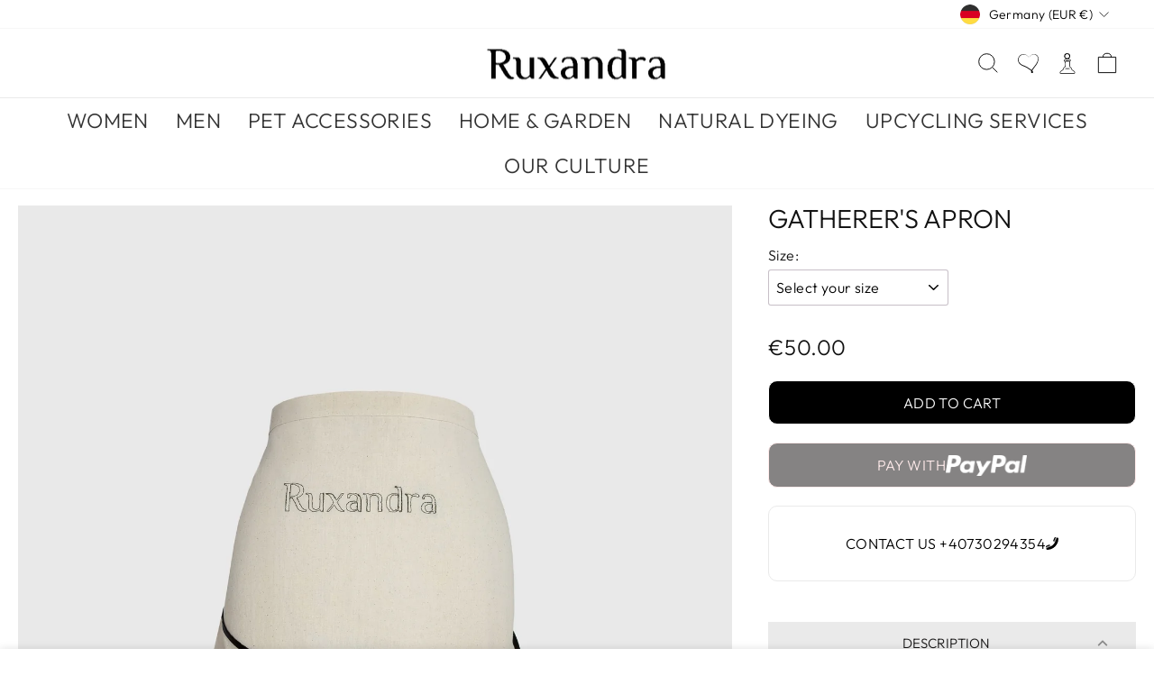

--- FILE ---
content_type: text/html; charset=utf-8
request_url: https://www.ruxandra-shop.com/products/gatherers-apron
body_size: 67205
content:
<!doctype html>
<html class="no-js" lang="en" dir="ltr">
<head>

    
        <link rel="preload" href="//www.ruxandra-shop.com/cdn/shop/products/BLK9580.jpg?v=1662973513">
    
        <link rel="preload" href="//www.ruxandra-shop.com/cdn/shop/products/BLK9580_2.jpg?v=1662973512">
    





    
        <link href="[data-uri]" rel="stylesheet" id="ecom-global-css"/>
    
    

          <style id="ecom-custom-css">
            
          </style>
        

        <script id="ecom-custom-js" async="async">
            
        </script><style>
    .ecom-cart-popup {
        display: grid;
        position: fixed;
        inset: 0;
        z-index: 9999999;
        align-content: center;
        padding: 5px;
        justify-content: center;
        align-items: center;
        justify-items: center;
    }

    .ecom-cart-popup::before {content: ' ';position: absolute;background: #e5e5e5b3;inset: 0;}
    .ecom-ajax-loading{
        cursor:not-allowed;
    pointer-events: none;
    opacity: 0.6;
    }


    #ecom-toast {
    visibility: hidden;
    max-width: 50px;
    min-height: 50px;
    margin: auto;
    background-color: #333;
    color: #fff;
    text-align: center;
    border-radius: 2px;
    position: fixed;
    z-index: 1;
    left: 0;
    right: 0;
    bottom: 30px;
    font-size: 17px;
    display: grid;
    grid-template-columns: 50px auto;
    align-items: center;
    justify-content: start;
    align-content: center;
    justify-items: start;
    }
    #ecom-toast.ecom-toast-show {
    visibility: visible;
    -webkit-animation: ecomFadein 0.5s, ecomExpand 0.5s 0.5s, ecomStay 3s 1s, ecomShrink 0.5s 2s, ecomFadeout 0.5s 2.5s;
    animation: ecomFadein 0.5s, ecomExpand 0.5s 0.5s, ecomStay 3s 1s, ecomShrink 0.5s 4s, ecomFadeout 0.5s 4.5s;
    }
    #ecom-toast #ecom-toast-icon {
    width: 50px;
    height: 100%;
    /* float: left; */
    /* padding-top: 16px; */
    /* padding-bottom: 16px; */
    box-sizing: border-box;
    background-color: #111;
    color: #fff;
    padding: 5px;
    }
    #ecom-toast .ecom-toast-icon-svg {
    width: 100%;
    height: 100%;
    display: block;
    position: relative;
    vertical-align: middle;
    margin: auto;
    text-align: center;
    /* padding: 5px; */
    }
    #ecom-toast #ecom-toast-desc {
    color: #fff;
    padding: 16px;
    overflow: hidden;
    white-space: nowrap;
    }

    @-webkit-keyframes ecomFadein {
    from {
        bottom: 0;
        opacity: 0;
    }
    to {
        bottom: 30px;
        opacity: 1;
    }
    }
    @keyframes fadein {
    from {
        bottom: 0;
        opacity: 0;
    }
    to {
        bottom: 30px;
        opacity: 1;
    }
    }
    @-webkit-keyframes ecomExpand {
    from {
        min-width: 50px;
    }
    to {
        min-width: var(--ecom-max-width);
    }
    }
    @keyframes ecomExpand {
    from {
        min-width: 50px;
    }
    to {
        min-width: var(--ecom-max-width);
    }
    }
    @-webkit-keyframes ecomStay {
    from {
        min-width: var(--ecom-max-width);
    }
    to {
        min-width: var(--ecom-max-width);
    }
    }
    @keyframes ecomStay {
    from {
        min-width: var(--ecom-max-width);
    }
    to {
        min-width: var(--ecom-max-width);
    }
    }
    @-webkit-keyframes ecomShrink {
    from {
        min-width: var(--ecom-max-width);
    }
    to {
        min-width: 50px;
    }
    }
    @keyframes ecomShrink {
    from {
        min-width: var(--ecom-max-width);
    }
    to {
        min-width: 50px;
    }
    }
    @-webkit-keyframes ecomFadeout {
    from {
        bottom: 30px;
        opacity: 1;
    }
    to {
        bottom: 60px;
        opacity: 0;
    }
    }
    @keyframes ecomFadeout {
    from {
        bottom: 30px;
        opacity: 1;
    }
    to {
        bottom: 60px;
        opacity: 0;
    }
    }
    </style>

    <script type="text/javascript" id="ecom-theme-helpers" async="async">
        window.EComposer = window.EComposer || {};
        (function(){this.configs = {"custom_code":{"enable_jquery":true,"custom_css":"","custom_js":""},"instagram":null};
        
            this.customer = false;
        
            this.routes = {
                domain: 'https://www.ruxandra-shop.com',
                root_url: '/',
                collections_url: '/collections',
                all_products_collection_url: '/collections/all',
                cart_url:'/cart',
                cart_add_url:'/cart/add',
                cart_change_url:'/cart/change',
                cart_clear_url: '/cart/clear',
                cart_update_url: '/cart/update',
                product_recommendations_url: '/recommendations/products'
            };
            this.queryParams = {};
            if (window.location.search.length) {
                new URLSearchParams(window.location.search).forEach((value,key)=>{
                    this.queryParams[key] = value;
                })
            }
            this.money_format = "\u003cspan class=money\u003e€{{amount}}\u003c\/span\u003e",
            this.money_with_currency_format = "\u003cspan class=money\u003e€{{amount}} EUR\u003c\/span\u003e",
            this.formatMoney = function(t, e) {
                function n(t, e) {
                    return void 0 === t ? e : t
                }
                function o(t, e, o, i) {
                    if (e = n(e, 2),
                    o = n(o, ","),
                    i = n(i, "."),
                    isNaN(t) || null == t)
                        return 0;
                    var r = (t = (t / 100).toFixed(e)).split(".");
                    return r[0].replace(/(\d)(?=(\d\d\d)+(?!\d))/g, "$1" + o) + (r[1] ? i + r[1] : "")
                }
                "string" == typeof t && (t = t.replace(".", ""));
                var i = ""
                , r = /\{\{\s*(\w+)\s*\}\}/
                , a = e || this.money_format;
                switch (a.match(r)[1]) {
                case "amount":
                    i = o(t, 2);
                    break;
                case "amount_no_decimals":
                    i = o(t, 0);
                    break;
                case "amount_with_comma_separator":
                    i = o(t, 2, ".", ",");
                    break;
                case "amount_with_space_separator":
                    i = o(t, 2, " ", ",");
                    break;
                case "amount_with_period_and_space_separator":
                    i = o(t, 2, " ", ".");
                    break;
                case "amount_no_decimals_with_comma_separator":
                    i = o(t, 0, ".", ",");
                    break;
                case "amount_no_decimals_with_space_separator":
                    i = o(t, 0, " ");
                    break;
                case "amount_with_apostrophe_separator":
                    i = o(t, 2, "'", ".")
                }
                return a.replace(r, i)
            }
            this.resizeImage = function(t, r) {
                try {
                    if (t.indexOf('cdn.shopify.com') === -1)
                        return t;
                    if (!r || "original" == r ||  "full" == r || "master" == r)
                        return t;
                    var o = t.match(/\.(jpg|jpeg|gif|png|bmp|bitmap|tiff|tif)((\#[0-9a-z\-]+)?(\?v=.*)?)?$/igm);
                    if (null == o)
                        return null;
                    var i = t.split(o[0])
                    , x = o[0];
                    return i[0] + "_" + r + x;
                } catch (o) {
                    return t
                }
            },
            this.getProduct = function(handle){
            if(!handle)
            {
                return false;
            }
            let endpoint = this.routes.root_url + '/products/' + handle + '.js'
            if(window.ECOM_LIVE)
            {
                endpoint = '/shop/builder/ajax/ecom-proxy/products/' + handle;
            }
            return  window.fetch(endpoint,{
                headers: {
                'Content-Type' : 'application/json'
                }
            })
            .then(res=> res.json());

            }
        }).bind(window.EComposer)();
    </script>


<script src="https://cdn.ecomposer.app/vendors/js/jquery.min.js"  crossorigin="anonymous" referrerpolicy="no-referrer"></script>


  <meta charset="utf-8">
  <meta http-equiv="X-UA-Compatible" content="IE=edge,chrome=1">
  <meta name="viewport" content="width=device-width,initial-scale=1">
  <meta name="theme-color" content="#111111">
  <link rel="canonical" href="https://www.ruxandra-shop.com/products/gatherers-apron">
  <link rel="preconnect" href="https://cdn.shopify.com">
  <link rel="preconnect" href="https://fonts.shopifycdn.com">
  <link rel="dns-prefetch" href="https://productreviews.shopifycdn.com">
  <link rel="dns-prefetch" href="https://ajax.googleapis.com">
  <link rel="dns-prefetch" href="https://maps.googleapis.com">
  <link rel="dns-prefetch" href="https://maps.gstatic.com"><link rel="apple-touch-icon" sizes="180x180" href="//www.ruxandra-shop.com/cdn/shop/t/14/assets/apple-touch-icon.png?v=89070244495656070431664475557">
    <link rel="icon" type="image/png" sizes="32x32" href="//www.ruxandra-shop.com/cdn/shop/t/14/assets/favicon-32x32.png?v=117501790870405242181664475508">
    <link rel="icon" type="image/png" sizes="16x16" href="//www.ruxandra-shop.com/cdn/shop/t/14/assets/favicon-16x16.png?v=122429284148403682931664475453">
    <link rel="mask-icon" href="//www.ruxandra-shop.com/cdn/shop/t/14/assets/safari-pinned-tab.svg?v=4572349636069606081664475996">
    <meta name="msapplication-TileColor" content="#da532c"><title>Gatherer&#39;s Apron
&ndash; Ruxandra
</title>
<meta name="description" content="From Ruxandra&#39;s love of tinkering in the garden, evolved a collection of garden wear. Designed in light cotton, the apron sport a large utility pocket and a comfortable wear. It&#39;s the perfect start to a garden adventure. Ruxandra embroidery One big front gatherer pocket Fitted on the waist Black Silk details Compositio"><meta property="og:site_name" content="Ruxandra">
  <meta property="og:url" content="https://www.ruxandra-shop.com/products/gatherers-apron">
  <meta property="og:title" content="Gatherer&#39;s Apron">
  <meta property="og:type" content="product">
  <meta property="og:description" content="From Ruxandra&#39;s love of tinkering in the garden, evolved a collection of garden wear. Designed in light cotton, the apron sport a large utility pocket and a comfortable wear. It&#39;s the perfect start to a garden adventure. Ruxandra embroidery One big front gatherer pocket Fitted on the waist Black Silk details Compositio"><meta property="og:image" content="http://www.ruxandra-shop.com/cdn/shop/products/BLK9580.jpg?v=1662973513">
    <meta property="og:image:secure_url" content="https://www.ruxandra-shop.com/cdn/shop/products/BLK9580.jpg?v=1662973513">
    <meta property="og:image:width" content="3359">
    <meta property="og:image:height" content="5034"><meta name="twitter:site" content="@">
  <meta name="twitter:card" content="summary_large_image">
  <meta name="twitter:title" content="Gatherer's Apron">
  <meta name="twitter:description" content="From Ruxandra&#39;s love of tinkering in the garden, evolved a collection of garden wear. Designed in light cotton, the apron sport a large utility pocket and a comfortable wear. It&#39;s the perfect start to a garden adventure. Ruxandra embroidery One big front gatherer pocket Fitted on the waist Black Silk details Compositio">
<style data-shopify>@font-face {
  font-family: Outfit;
  font-weight: 300;
  font-style: normal;
  font-display: swap;
  src: url("//www.ruxandra-shop.com/cdn/fonts/outfit/outfit_n3.8c97ae4c4fac7c2ea467a6dc784857f4de7e0e37.woff2") format("woff2"),
       url("//www.ruxandra-shop.com/cdn/fonts/outfit/outfit_n3.b50a189ccde91f9bceee88f207c18c09f0b62a7b.woff") format("woff");
}

  @font-face {
  font-family: Outfit;
  font-weight: 300;
  font-style: normal;
  font-display: swap;
  src: url("//www.ruxandra-shop.com/cdn/fonts/outfit/outfit_n3.8c97ae4c4fac7c2ea467a6dc784857f4de7e0e37.woff2") format("woff2"),
       url("//www.ruxandra-shop.com/cdn/fonts/outfit/outfit_n3.b50a189ccde91f9bceee88f207c18c09f0b62a7b.woff") format("woff");
}


  @font-face {
  font-family: Outfit;
  font-weight: 600;
  font-style: normal;
  font-display: swap;
  src: url("//www.ruxandra-shop.com/cdn/fonts/outfit/outfit_n6.dfcbaa80187851df2e8384061616a8eaa1702fdc.woff2") format("woff2"),
       url("//www.ruxandra-shop.com/cdn/fonts/outfit/outfit_n6.88384e9fc3e36038624caccb938f24ea8008a91d.woff") format("woff");
}

  
  
</style><link href="//www.ruxandra-shop.com/cdn/shop/t/14/assets/theme.css?v=19965172478228823441758727158" rel="stylesheet" type="text/css" media="all" />
<style data-shopify>:root {
    --typeHeaderPrimary: Outfit;
    --typeHeaderFallback: sans-serif;
    --typeHeaderSize: 36px;
    --typeHeaderWeight: 300;
    --typeHeaderLineHeight: 1;
    --typeHeaderSpacing: 0.0em;

    --typeBasePrimary:Outfit;
    --typeBaseFallback:sans-serif;
    --typeBaseSize: 16px;
    --typeBaseWeight: 300;
    --typeBaseSpacing: 0.025em;
    --typeBaseLineHeight: 1.4;

    --typeCollectionTitle: 20px;

    --iconWeight: 2px;
    --iconLinecaps: miter;

    
      --buttonRadius: 0px;
    

    --colorGridOverlayOpacity: 0.1;
  }

  .placeholder-content {
    background-image: linear-gradient(100deg, #ffffff 40%, #f7f7f7 63%, #ffffff 79%);
  }</style><script>
    document.documentElement.className = document.documentElement.className.replace('no-js', 'js');
    window.theme = window.theme || {};
    theme.routes = {
      home: "/",
      cart: "/cart.js",
      cartPage: "/cart",
      cartAdd: "/cart/add.js",
      cartChange: "/cart/change.js",
      search: "/search"
    };
    theme.strings = {
      soldOut: "Sold Out",
      unavailable: "Unavailable",
      inStockLabel: "In stock, ready to ship",
      stockLabel: "Low stock - [count] items left",
      willNotShipUntil: "Ready to ship [date]",
      willBeInStockAfter: "Back in stock [date]",
      waitingForStock: "Inventory on the way",
      savePrice: "Save [saved_amount]",
      cartEmpty: "Your cart is currently empty.",
      cartTermsConfirmation: "You must agree with the terms and conditions of sales to check out",
      searchCollections: "Collections:",
      searchPages: "Pages:",
      searchArticles: "Articles:"
    };
    theme.settings = {
      dynamicVariantsEnable: true,
      cartType: "drawer",
      isCustomerTemplate: false,
      moneyFormat: "\u003cspan class=money\u003e€{{amount}}\u003c\/span\u003e",
      saveType: "dollar",
      productImageSize: "natural",
      productImageCover: true,
      predictiveSearch: true,
      predictiveSearchType: "product",
      quickView: true,
      themeName: 'Impulse',
      themeVersion: "6.0.1"
    };
  </script>

  <style>.spf-filter-loading #gf-products > *:not(.spf-product--skeleton){visibility: hidden; opacity: 0}</style>
<script>
  document.getElementsByTagName('html')[0].classList.add('spf-filter-loading');
  window.addEventListener("globoFilterRenderCompleted",function(e){document.getElementsByTagName('html')[0].classList.remove('spf-filter-loading')})
  window.sortByRelevance = false;
  window.moneyFormat = "<span class=money>€{{amount}}</span>";
  window.GloboMoneyFormat = "<span class=money>€{{amount}}</span>";
  window.GloboMoneyWithCurrencyFormat = "<span class=money>€{{amount}} EUR</span>";
  window.filterPriceRate = 1;
  window.filterPriceAdjustment = 1;

  window.shopCurrency = "EUR";
  window.currentCurrency = "EUR";

  window.isMultiCurrency = true;
  window.globoFilterAssetsUrl = '//www.ruxandra-shop.com/cdn/shop/t/14/assets/';
  window.assetsUrl = '//www.ruxandra-shop.com/cdn/shop/t/14/assets/';
  window.filesUrl = '//www.ruxandra-shop.com/cdn/shop/files/';
  var page_id = 0;
  var globo_filters_json = {"default":49004}
  var GloboFilterConfig = {
    api: {
      filterUrl: "https://filter-eu.globosoftware.net/filter",
      searchUrl: "https://filter-eu.globosoftware.net/search",
      url: "https://filter-eu.globosoftware.net",
    },
    shop: {
      name: "Ruxandra",
      url: "https://www.ruxandra-shop.com",
      domain: "ruxandra-site-lucian.myshopify.com",
      is_multicurrency: false,
      currency: "EUR",
      cur_currency: "EUR",
      cur_locale: "en",
      locale: "en",
      root_url: "",
      country_code: "RO",
      product_image: {width: 360, height: 504},
      no_image_url: "https://cdn.shopify.com/s/images/themes/product-1.png",
      themeStoreId: 857,
      swatches:  [],
      newUrlStruct: true,
      translation: {"default":{"search":{"suggestions":"Suggestions","collections":"Collections","pages":"Pages","product":"Product","products":"Products","view_all":"Search for","view_all_products":"View all products","not_found":"Sorry, nothing found for","product_not_found":"No products were found","no_result_keywords_suggestions_title":"Popular searches","no_result_products_suggestions_title":"However, You may like","zero_character_keywords_suggestions_title":"Suggestions","zero_character_popular_searches_title":"Popular searches","zero_character_products_suggestions_title":"Trending products"},"form":{"heading":"Search products","select":"-- Select --","search":"Search","submit":"Search","clear":"Clear"},"filter":{"filter_by":"Filter By","clear_all":"Clear All","view":"View","clear":"Clear","in_stock":"In Stock","out_of_stock":"Out of Stock","ready_to_ship":"Ready to ship","search":"Search options","choose_values":"Choose values"},"sort":{"sort_by":"Sort By","manually":"Featured","availability_in_stock_first":"Availability","relevance":"Relevance","best_selling":"Best Selling","alphabetically_a_z":"Alphabetically, A-Z","alphabetically_z_a":"Alphabetically, Z-A","price_low_to_high":"Price, low to high","price_high_to_low":"Price, high to low","date_new_to_old":"Date, new to old","date_old_to_new":"Date, old to new","sale_off":"% Sale off"},"product":{"add_to_cart":"Add to cart","unavailable":"Unavailable","sold_out":"Sold out","sale":"Sale","load_more":"Load more","limit":"Show","search":"Search products","no_results":"Sorry, there are no products in this collection"}}},
      redirects: null,
      images: ["country-flags-40.png","password-page-background.jpg"],
      settings: {"color_body_bg":"#ffffff","color_body_text":"#000000","color_price":"#1c1d1d","color_savings_text":"#c20000","color_borders":"#e8e8e1","color_button":"#111111","color_button_text":"#ffffff","color_sale_tag":"#1c1d1d","color_sale_tag_text":"#ffffff","color_cart_dot":"#ff4f33","color_small_image_bg":"#ffffff","color_large_image_bg":"#0f0f0f","color_header":"#ffffff","color_header_text":"#000000","color_announcement":"#0f0f0f","color_announcement_text":"#ffffff","color_footer":"#000000","color_footer_text":"#ffffff","color_drawer_background":"#fdfdfd","color_drawer_text":"#000000","color_drawer_border":"#e8e8e1","color_drawer_button":"#111111","color_drawer_button_text":"#ffffff","color_modal_overlays":"#e6e6e6","color_image_text":"#ffffff","color_image_overlay":"#000000","color_image_overlay_opacity":10,"color_image_overlay_text_shadow":20,"type_header_font_family":{"error":"json not allowed for this object"},"type_header_spacing":"0","type_header_base_size":36,"type_header_line_height":1,"type_header_capitalize":true,"type_headers_align_text":true,"type_base_font_family":{"error":"json not allowed for this object"},"type_base_spacing":"25","type_base_size":16,"type_base_line_height":1.4,"type_body_align_text":true,"type_navigation_style":"body","type_navigation_size":14,"type_navigation_capitalize":true,"type_product_style":"body","type_product_capitalize":true,"type_collection_font":"heading","type_collection_size":20,"button_style":"square","icon_weight":"2px","icon_linecaps":"miter","product_save_amount":true,"product_save_type":"dollar","vendor_enable":false,"quick_shop_enable":true,"quick_shop_text":"Quick view","product_grid_image_size":"natural","product_grid_image_fill":true,"product_hover_image":true,"enable_swatches":true,"swatch_style":"round","enable_product_reviews":false,"collection_grid_style":"below","collection_grid_shape":"portrait","collection_grid_image":"product","collection_grid_text_align":"bottom-left","collection_grid_tint":"#000000","collection_grid_opacity":10,"collection_grid_gutter":true,"cart_type":"drawer","cart_icon":"bag-minimal","cart_additional_buttons":false,"cart_notes_enable":false,"cart_terms_conditions_enable":true,"social_facebook_link":"https:\/\/www.facebook.com\/RuxandraShop\/","social_twitter_link":"","social_pinterest_link":"","social_instagram_link":"https:\/\/www.instagram.com\/ruxandra_shop\/","social_snapchat_link":"","social_tiktok_link":"","social_tumblr_link":"","social_linkedin_link":"","social_youtube_link":"","social_vimeo_link":"","share_facebook":true,"share_twitter":true,"share_pinterest":true,"search_enable":true,"search_type":"product","predictive_search_enabled":true,"predictive_search_show_vendor":false,"predictive_search_show_price":false,"predictive_image_size":"square","show_breadcrumbs":false,"show_breadcrumbs_collection_link":false,"text_direction":"ltr","disable_animations":false,"checkout_logo_image":"\/\/www.ruxandra-shop.com\/cdn\/shop\/files\/ruxandra-black-logo_170x_0aaccfbf-d32d-462c-8ed5-0d554b332864.webp?v=1662729096","checkout_logo_position":"left","checkout_logo_size":"small","checkout_body_background_color":"#ffffff","checkout_input_background_color_mode":"white","checkout_sidebar_background_color":"#fafafa","checkout_heading_font":"-apple-system, BlinkMacSystemFont, 'Segoe UI', Roboto, Helvetica, Arial, sans-serif, 'Apple Color Emoji', 'Segoe UI Emoji', 'Segoe UI Symbol'","checkout_body_font":"-apple-system, BlinkMacSystemFont, 'Segoe UI', Roboto, Helvetica, Arial, sans-serif, 'Apple Color Emoji', 'Segoe UI Emoji', 'Segoe UI Symbol'","checkout_accent_color":"#111111","checkout_button_color":"#111111","checkout_error_color":"#ff6d6d","breadcrumb":false,"customer_layout":"customer_area"},
      separate_options: null,
      home_filter: false,
      page: "product",
      layout: "theme"
    },
    taxes: null,
    special_countries: null,
    adjustments: null,

    year_make_model: {
      id: null
    },
    filter: {
      id: globo_filters_json[page_id] || globo_filters_json['default'] || 0,
      layout: 2,
      showCount: true,
      isLoadMore: 1,
      filter_on_search_page: true
    },
    search:{
      enable: true,
      zero_character_suggestion: false,
      layout: 1,
    },
    collection: {
      id:0,
      handle:'',
      sort: 'best-selling',
      tags: null,
      vendor: null,
      type: null,
      term: null,
      limit: 12,
      products_count: 0,
      excludeTags: null
    },
    customer: false,
    selector: {
      sortBy: '.collection-sorting',
      pagination: '.pagination:first, .paginate:first, .pagination-custom:first, #pagination:first, #gf_pagination_wrap',
      products: '.grid.grid-collage'
    }
  };

</script>
<script defer src="//www.ruxandra-shop.com/cdn/shop/t/14/assets/v5.globo.filter.lib.js?v=134652498675175024461663878131"></script>

<link rel="preload stylesheet" href="//www.ruxandra-shop.com/cdn/shop/t/14/assets/v5.globo.search.css?v=100816588894824515861663878131" as="style">



                  <script>
              window.addEventListener('globoFilterRenderCompleted', function () {
                if(theme && theme.sections && theme.Collection) {
                theme.sections.register('collection-grid', theme.Collection);
                }
                if(theme && theme.initQuickShop) {
                theme.initQuickShop();
                }
              });
            </script>
              <script>
      window.addEventListener('globoFilterCloseSearchCompleted', function () {
        if (document.querySelector('#SearchClose') !== null) {
          document.querySelector('#SearchClose').click();
        }
      });
    </script>
  

<script>window.performance && window.performance.mark && window.performance.mark('shopify.content_for_header.start');</script><meta id="shopify-digital-wallet" name="shopify-digital-wallet" content="/64582058208/digital_wallets/dialog">
<meta name="shopify-checkout-api-token" content="a169988fd488958b63a6f55c40bf63df">
<meta id="in-context-paypal-metadata" data-shop-id="64582058208" data-venmo-supported="false" data-environment="production" data-locale="en_US" data-paypal-v4="true" data-currency="EUR">
<link rel="alternate" hreflang="x-default" href="https://www.ruxandra-shop.com/products/gatherers-apron">
<link rel="alternate" hreflang="en" href="https://www.ruxandra-shop.com/products/gatherers-apron">
<link rel="alternate" hreflang="en-FR" href="https://www.ruxandra-shop.com/en-fr/products/gatherers-apron">
<link rel="alternate" hreflang="en-RO" href="https://www.ruxandra-shop.com/en-ro/products/gatherers-apron">
<link rel="alternate" type="application/json+oembed" href="https://www.ruxandra-shop.com/products/gatherers-apron.oembed">
<script async="async" src="/checkouts/internal/preloads.js?locale=en-DE"></script>
<link rel="preconnect" href="https://shop.app" crossorigin="anonymous">
<script async="async" src="https://shop.app/checkouts/internal/preloads.js?locale=en-DE&shop_id=64582058208" crossorigin="anonymous"></script>
<script id="apple-pay-shop-capabilities" type="application/json">{"shopId":64582058208,"countryCode":"RO","currencyCode":"EUR","merchantCapabilities":["supports3DS"],"merchantId":"gid:\/\/shopify\/Shop\/64582058208","merchantName":"Ruxandra","requiredBillingContactFields":["postalAddress","email","phone"],"requiredShippingContactFields":["postalAddress","email","phone"],"shippingType":"shipping","supportedNetworks":["visa","maestro","masterCard","amex"],"total":{"type":"pending","label":"Ruxandra","amount":"1.00"},"shopifyPaymentsEnabled":true,"supportsSubscriptions":true}</script>
<script id="shopify-features" type="application/json">{"accessToken":"a169988fd488958b63a6f55c40bf63df","betas":["rich-media-storefront-analytics"],"domain":"www.ruxandra-shop.com","predictiveSearch":true,"shopId":64582058208,"locale":"en"}</script>
<script>var Shopify = Shopify || {};
Shopify.shop = "ruxandra-site-lucian.myshopify.com";
Shopify.locale = "en";
Shopify.currency = {"active":"EUR","rate":"1.0"};
Shopify.country = "DE";
Shopify.theme = {"name":"Backup Theme  Ruxandra Site","id":135914586336,"schema_name":"Impulse","schema_version":"6.0.1","theme_store_id":null,"role":"main"};
Shopify.theme.handle = "null";
Shopify.theme.style = {"id":null,"handle":null};
Shopify.cdnHost = "www.ruxandra-shop.com/cdn";
Shopify.routes = Shopify.routes || {};
Shopify.routes.root = "/";</script>
<script type="module">!function(o){(o.Shopify=o.Shopify||{}).modules=!0}(window);</script>
<script>!function(o){function n(){var o=[];function n(){o.push(Array.prototype.slice.apply(arguments))}return n.q=o,n}var t=o.Shopify=o.Shopify||{};t.loadFeatures=n(),t.autoloadFeatures=n()}(window);</script>
<script>
  window.ShopifyPay = window.ShopifyPay || {};
  window.ShopifyPay.apiHost = "shop.app\/pay";
  window.ShopifyPay.redirectState = null;
</script>
<script id="shop-js-analytics" type="application/json">{"pageType":"product"}</script>
<script defer="defer" async type="module" src="//www.ruxandra-shop.com/cdn/shopifycloud/shop-js/modules/v2/client.init-shop-cart-sync_BdyHc3Nr.en.esm.js"></script>
<script defer="defer" async type="module" src="//www.ruxandra-shop.com/cdn/shopifycloud/shop-js/modules/v2/chunk.common_Daul8nwZ.esm.js"></script>
<script type="module">
  await import("//www.ruxandra-shop.com/cdn/shopifycloud/shop-js/modules/v2/client.init-shop-cart-sync_BdyHc3Nr.en.esm.js");
await import("//www.ruxandra-shop.com/cdn/shopifycloud/shop-js/modules/v2/chunk.common_Daul8nwZ.esm.js");

  window.Shopify.SignInWithShop?.initShopCartSync?.({"fedCMEnabled":true,"windoidEnabled":true});

</script>
<script>
  window.Shopify = window.Shopify || {};
  if (!window.Shopify.featureAssets) window.Shopify.featureAssets = {};
  window.Shopify.featureAssets['shop-js'] = {"shop-cart-sync":["modules/v2/client.shop-cart-sync_QYOiDySF.en.esm.js","modules/v2/chunk.common_Daul8nwZ.esm.js"],"init-fed-cm":["modules/v2/client.init-fed-cm_DchLp9rc.en.esm.js","modules/v2/chunk.common_Daul8nwZ.esm.js"],"shop-button":["modules/v2/client.shop-button_OV7bAJc5.en.esm.js","modules/v2/chunk.common_Daul8nwZ.esm.js"],"init-windoid":["modules/v2/client.init-windoid_DwxFKQ8e.en.esm.js","modules/v2/chunk.common_Daul8nwZ.esm.js"],"shop-cash-offers":["modules/v2/client.shop-cash-offers_DWtL6Bq3.en.esm.js","modules/v2/chunk.common_Daul8nwZ.esm.js","modules/v2/chunk.modal_CQq8HTM6.esm.js"],"shop-toast-manager":["modules/v2/client.shop-toast-manager_CX9r1SjA.en.esm.js","modules/v2/chunk.common_Daul8nwZ.esm.js"],"init-shop-email-lookup-coordinator":["modules/v2/client.init-shop-email-lookup-coordinator_UhKnw74l.en.esm.js","modules/v2/chunk.common_Daul8nwZ.esm.js"],"pay-button":["modules/v2/client.pay-button_DzxNnLDY.en.esm.js","modules/v2/chunk.common_Daul8nwZ.esm.js"],"avatar":["modules/v2/client.avatar_BTnouDA3.en.esm.js"],"init-shop-cart-sync":["modules/v2/client.init-shop-cart-sync_BdyHc3Nr.en.esm.js","modules/v2/chunk.common_Daul8nwZ.esm.js"],"shop-login-button":["modules/v2/client.shop-login-button_D8B466_1.en.esm.js","modules/v2/chunk.common_Daul8nwZ.esm.js","modules/v2/chunk.modal_CQq8HTM6.esm.js"],"init-customer-accounts-sign-up":["modules/v2/client.init-customer-accounts-sign-up_C8fpPm4i.en.esm.js","modules/v2/client.shop-login-button_D8B466_1.en.esm.js","modules/v2/chunk.common_Daul8nwZ.esm.js","modules/v2/chunk.modal_CQq8HTM6.esm.js"],"init-shop-for-new-customer-accounts":["modules/v2/client.init-shop-for-new-customer-accounts_CVTO0Ztu.en.esm.js","modules/v2/client.shop-login-button_D8B466_1.en.esm.js","modules/v2/chunk.common_Daul8nwZ.esm.js","modules/v2/chunk.modal_CQq8HTM6.esm.js"],"init-customer-accounts":["modules/v2/client.init-customer-accounts_dRgKMfrE.en.esm.js","modules/v2/client.shop-login-button_D8B466_1.en.esm.js","modules/v2/chunk.common_Daul8nwZ.esm.js","modules/v2/chunk.modal_CQq8HTM6.esm.js"],"shop-follow-button":["modules/v2/client.shop-follow-button_CkZpjEct.en.esm.js","modules/v2/chunk.common_Daul8nwZ.esm.js","modules/v2/chunk.modal_CQq8HTM6.esm.js"],"lead-capture":["modules/v2/client.lead-capture_BntHBhfp.en.esm.js","modules/v2/chunk.common_Daul8nwZ.esm.js","modules/v2/chunk.modal_CQq8HTM6.esm.js"],"checkout-modal":["modules/v2/client.checkout-modal_CfxcYbTm.en.esm.js","modules/v2/chunk.common_Daul8nwZ.esm.js","modules/v2/chunk.modal_CQq8HTM6.esm.js"],"shop-login":["modules/v2/client.shop-login_Da4GZ2H6.en.esm.js","modules/v2/chunk.common_Daul8nwZ.esm.js","modules/v2/chunk.modal_CQq8HTM6.esm.js"],"payment-terms":["modules/v2/client.payment-terms_MV4M3zvL.en.esm.js","modules/v2/chunk.common_Daul8nwZ.esm.js","modules/v2/chunk.modal_CQq8HTM6.esm.js"]};
</script>
<script>(function() {
  var isLoaded = false;
  function asyncLoad() {
    if (isLoaded) return;
    isLoaded = true;
    var urls = ["https:\/\/cdn.chaty.app\/pixel.js?id=ebDEjdfy\u0026shop=ruxandra-site-lucian.myshopify.com","https:\/\/gdprcdn.b-cdn.net\/js\/gdpr_cookie_consent.min.js?shop=ruxandra-site-lucian.myshopify.com","https:\/\/chimpstatic.com\/mcjs-connected\/js\/users\/479707e427d0411be5e057689\/125c20512bce4aae3d4d3dfe3.js?shop=ruxandra-site-lucian.myshopify.com","https:\/\/cdn.chaty.app\/pixel.js?id=ebDEjdfy\u0026shop=ruxandra-site-lucian.myshopify.com"];
    for (var i = 0; i < urls.length; i++) {
      var s = document.createElement('script');
      s.type = 'text/javascript';
      s.async = true;
      s.src = urls[i];
      var x = document.getElementsByTagName('script')[0];
      x.parentNode.insertBefore(s, x);
    }
  };
  if(window.attachEvent) {
    window.attachEvent('onload', asyncLoad);
  } else {
    window.addEventListener('load', asyncLoad, false);
  }
})();</script>
<script id="__st">var __st={"a":64582058208,"offset":7200,"reqid":"0856ea0d-ebff-4457-baeb-ddd14e0f0da7-1768994543","pageurl":"www.ruxandra-shop.com\/products\/gatherers-apron","u":"707a422f000f","p":"product","rtyp":"product","rid":7838901010656};</script>
<script>window.ShopifyPaypalV4VisibilityTracking = true;</script>
<script id="captcha-bootstrap">!function(){'use strict';const t='contact',e='account',n='new_comment',o=[[t,t],['blogs',n],['comments',n],[t,'customer']],c=[[e,'customer_login'],[e,'guest_login'],[e,'recover_customer_password'],[e,'create_customer']],r=t=>t.map((([t,e])=>`form[action*='/${t}']:not([data-nocaptcha='true']) input[name='form_type'][value='${e}']`)).join(','),a=t=>()=>t?[...document.querySelectorAll(t)].map((t=>t.form)):[];function s(){const t=[...o],e=r(t);return a(e)}const i='password',u='form_key',d=['recaptcha-v3-token','g-recaptcha-response','h-captcha-response',i],f=()=>{try{return window.sessionStorage}catch{return}},m='__shopify_v',_=t=>t.elements[u];function p(t,e,n=!1){try{const o=window.sessionStorage,c=JSON.parse(o.getItem(e)),{data:r}=function(t){const{data:e,action:n}=t;return t[m]||n?{data:e,action:n}:{data:t,action:n}}(c);for(const[e,n]of Object.entries(r))t.elements[e]&&(t.elements[e].value=n);n&&o.removeItem(e)}catch(o){console.error('form repopulation failed',{error:o})}}const l='form_type',E='cptcha';function T(t){t.dataset[E]=!0}const w=window,h=w.document,L='Shopify',v='ce_forms',y='captcha';let A=!1;((t,e)=>{const n=(g='f06e6c50-85a8-45c8-87d0-21a2b65856fe',I='https://cdn.shopify.com/shopifycloud/storefront-forms-hcaptcha/ce_storefront_forms_captcha_hcaptcha.v1.5.2.iife.js',D={infoText:'Protected by hCaptcha',privacyText:'Privacy',termsText:'Terms'},(t,e,n)=>{const o=w[L][v],c=o.bindForm;if(c)return c(t,g,e,D).then(n);var r;o.q.push([[t,g,e,D],n]),r=I,A||(h.body.append(Object.assign(h.createElement('script'),{id:'captcha-provider',async:!0,src:r})),A=!0)});var g,I,D;w[L]=w[L]||{},w[L][v]=w[L][v]||{},w[L][v].q=[],w[L][y]=w[L][y]||{},w[L][y].protect=function(t,e){n(t,void 0,e),T(t)},Object.freeze(w[L][y]),function(t,e,n,w,h,L){const[v,y,A,g]=function(t,e,n){const i=e?o:[],u=t?c:[],d=[...i,...u],f=r(d),m=r(i),_=r(d.filter((([t,e])=>n.includes(e))));return[a(f),a(m),a(_),s()]}(w,h,L),I=t=>{const e=t.target;return e instanceof HTMLFormElement?e:e&&e.form},D=t=>v().includes(t);t.addEventListener('submit',(t=>{const e=I(t);if(!e)return;const n=D(e)&&!e.dataset.hcaptchaBound&&!e.dataset.recaptchaBound,o=_(e),c=g().includes(e)&&(!o||!o.value);(n||c)&&t.preventDefault(),c&&!n&&(function(t){try{if(!f())return;!function(t){const e=f();if(!e)return;const n=_(t);if(!n)return;const o=n.value;o&&e.removeItem(o)}(t);const e=Array.from(Array(32),(()=>Math.random().toString(36)[2])).join('');!function(t,e){_(t)||t.append(Object.assign(document.createElement('input'),{type:'hidden',name:u})),t.elements[u].value=e}(t,e),function(t,e){const n=f();if(!n)return;const o=[...t.querySelectorAll(`input[type='${i}']`)].map((({name:t})=>t)),c=[...d,...o],r={};for(const[a,s]of new FormData(t).entries())c.includes(a)||(r[a]=s);n.setItem(e,JSON.stringify({[m]:1,action:t.action,data:r}))}(t,e)}catch(e){console.error('failed to persist form',e)}}(e),e.submit())}));const S=(t,e)=>{t&&!t.dataset[E]&&(n(t,e.some((e=>e===t))),T(t))};for(const o of['focusin','change'])t.addEventListener(o,(t=>{const e=I(t);D(e)&&S(e,y())}));const B=e.get('form_key'),M=e.get(l),P=B&&M;t.addEventListener('DOMContentLoaded',(()=>{const t=y();if(P)for(const e of t)e.elements[l].value===M&&p(e,B);[...new Set([...A(),...v().filter((t=>'true'===t.dataset.shopifyCaptcha))])].forEach((e=>S(e,t)))}))}(h,new URLSearchParams(w.location.search),n,t,e,['guest_login'])})(!0,!0)}();</script>
<script integrity="sha256-4kQ18oKyAcykRKYeNunJcIwy7WH5gtpwJnB7kiuLZ1E=" data-source-attribution="shopify.loadfeatures" defer="defer" src="//www.ruxandra-shop.com/cdn/shopifycloud/storefront/assets/storefront/load_feature-a0a9edcb.js" crossorigin="anonymous"></script>
<script crossorigin="anonymous" defer="defer" src="//www.ruxandra-shop.com/cdn/shopifycloud/storefront/assets/shopify_pay/storefront-65b4c6d7.js?v=20250812"></script>
<script data-source-attribution="shopify.dynamic_checkout.dynamic.init">var Shopify=Shopify||{};Shopify.PaymentButton=Shopify.PaymentButton||{isStorefrontPortableWallets:!0,init:function(){window.Shopify.PaymentButton.init=function(){};var t=document.createElement("script");t.src="https://www.ruxandra-shop.com/cdn/shopifycloud/portable-wallets/latest/portable-wallets.en.js",t.type="module",document.head.appendChild(t)}};
</script>
<script data-source-attribution="shopify.dynamic_checkout.buyer_consent">
  function portableWalletsHideBuyerConsent(e){var t=document.getElementById("shopify-buyer-consent"),n=document.getElementById("shopify-subscription-policy-button");t&&n&&(t.classList.add("hidden"),t.setAttribute("aria-hidden","true"),n.removeEventListener("click",e))}function portableWalletsShowBuyerConsent(e){var t=document.getElementById("shopify-buyer-consent"),n=document.getElementById("shopify-subscription-policy-button");t&&n&&(t.classList.remove("hidden"),t.removeAttribute("aria-hidden"),n.addEventListener("click",e))}window.Shopify?.PaymentButton&&(window.Shopify.PaymentButton.hideBuyerConsent=portableWalletsHideBuyerConsent,window.Shopify.PaymentButton.showBuyerConsent=portableWalletsShowBuyerConsent);
</script>
<script data-source-attribution="shopify.dynamic_checkout.cart.bootstrap">document.addEventListener("DOMContentLoaded",(function(){function t(){return document.querySelector("shopify-accelerated-checkout-cart, shopify-accelerated-checkout")}if(t())Shopify.PaymentButton.init();else{new MutationObserver((function(e,n){t()&&(Shopify.PaymentButton.init(),n.disconnect())})).observe(document.body,{childList:!0,subtree:!0})}}));
</script>
<link id="shopify-accelerated-checkout-styles" rel="stylesheet" media="screen" href="https://www.ruxandra-shop.com/cdn/shopifycloud/portable-wallets/latest/accelerated-checkout-backwards-compat.css" crossorigin="anonymous">
<style id="shopify-accelerated-checkout-cart">
        #shopify-buyer-consent {
  margin-top: 1em;
  display: inline-block;
  width: 100%;
}

#shopify-buyer-consent.hidden {
  display: none;
}

#shopify-subscription-policy-button {
  background: none;
  border: none;
  padding: 0;
  text-decoration: underline;
  font-size: inherit;
  cursor: pointer;
}

#shopify-subscription-policy-button::before {
  box-shadow: none;
}

      </style>
<link rel="stylesheet" media="screen" href="//www.ruxandra-shop.com/cdn/shop/t/14/compiled_assets/styles.css?v=2812">
<script id="sections-script" data-sections="ecom-sticky-cart" defer="defer" src="//www.ruxandra-shop.com/cdn/shop/t/14/compiled_assets/scripts.js?v=2812"></script>
<script>window.performance && window.performance.mark && window.performance.mark('shopify.content_for_header.end');</script>

  <script src="//www.ruxandra-shop.com/cdn/shop/t/14/assets/vendor-scripts-v11.js" defer="defer"></script><link rel="stylesheet" href="//www.ruxandra-shop.com/cdn/shop/t/14/assets/country-flags.css"><script src="//www.ruxandra-shop.com/cdn/shop/t/14/assets/theme.js?v=119572491300983407751665145638" defer="defer"></script>
  <script src="//cdn.codeblackbelt.com/js/modules/frequently-bought-together/main.min.js?shop=ruxandra-site-lucian.myshopify.com" defer></script>











  <!-- "snippets/shogun-head.liquid" was not rendered, the associated app was uninstalled -->

<!-- Font icon for header icons -->
<link href="https://wishlisthero-assets.revampco.com/safe-icons/css/wishlisthero-icons.css" rel="stylesheet"/>
<!-- Style for floating buttons and others -->
<style type="text/css">
    .wishlisthero-floating {
        position: absolute;
          right:5px;
        top: 5px;
        z-index: 23;
        border-radius: 100%;
    }

    .wishlisthero-floating:hover {
        background-color: rgba(0, 0, 0, 0.05);
    }

    .wishlisthero-floating button {
        font-size: 20px !important;
        width: 40px !important;
        padding: 0.125em 0 0 !important;
    }
.MuiTypography-body2 ,.MuiTypography-body1 ,.MuiTypography-caption ,.MuiTypography-button ,.MuiTypography-h1 ,.MuiTypography-h2 ,.MuiTypography-h3 ,.MuiTypography-h4 ,.MuiTypography-h5 ,.MuiTypography-h6 ,.MuiTypography-subtitle1 ,.MuiTypography-subtitle2 ,.MuiTypography-overline , MuiButton-root,  .MuiCardHeader-title a{
     font-family: inherit !important; /*Roboto, Helvetica, Arial, sans-serif;*/
}
.MuiTypography-h1 , .MuiTypography-h2 , .MuiTypography-h3 , .MuiTypography-h4 , .MuiTypography-h5 , .MuiTypography-h6 ,  .MuiCardHeader-title a{
     font-family: ,  !important;
     font-family: ,  !important;
     font-family: Outfit, sans-serif !important;
     font-family: ,  !important;
}

    /****************************************************************************************/
    /* For some theme shared view need some spacing */
    /*
    #wishlist-hero-shared-list-view {
  margin-top: 15px;
  margin-bottom: 15px;
}
#wishlist-hero-shared-list-view h1 {
  padding-left: 5px;
}

#wishlisthero-product-page-button-container {
  padding-top: 15px;
}
*/
    /****************************************************************************************/
    /* #wishlisthero-product-page-button-container button {
  padding-left: 1px !important;
} */
    /****************************************************************************************/
    /* Customize the indicator when wishlist has items AND the normal indicator not working */
/*     span.wishlist-hero-items-count {

  top: 0px;
  right: -6px;



}

@media screen and (max-width: 749px){
.wishlisthero-product-page-button-container{
width:100%
}
.wishlisthero-product-page-button-container button{
 margin-left:auto !important; margin-right: auto !important;
}
}
@media screen and (max-width: 749px) {
span.wishlist-hero-items-count {
top: 10px;
right: 3px;
}
}*/
</style>
<script>window.wishlisthero_cartDotClasses=['site-header__cart-count', 'is-visible'];</script>
 <script type='text/javascript'>try{
   window.WishListHero_setting = {"ButtonColor":"rgb(144, 86, 162)","IconColor":"rgba(255, 255, 255, 1)","IconType":"Heart","ButtonTextBeforeAdding":"ADD TO WISHLIST","ButtonTextAfterAdding":"ADDED TO WISHLIST","AnimationAfterAddition":"None","ButtonTextAddToCart":"ADD TO CART","ButtonTextOutOfStock":"OUT OF STOCK","ButtonTextAddAllToCart":"ADD ALL TO CART","ButtonTextRemoveAllToCart":"REMOVE ALL FROM WISHLIST","AddedProductNotificationText":"Product added to wishlist successfully","AddedProductToCartNotificationText":"Product added to cart successfully","ViewCartLinkText":"View Cart","SharePopup_TitleText":"Share My wishlist","SharePopup_shareBtnText":"Share","SharePopup_shareHederText":"Share on Social Networks","SharePopup_shareCopyText":"Or copy Wishlist link to share","SharePopup_shareCancelBtnText":"cancel","SharePopup_shareCopyBtnText":"copy","SendEMailPopup_BtnText":"send email","SendEMailPopup_FromText":"From Name","SendEMailPopup_ToText":"To email","SendEMailPopup_BodyText":"Body","SendEMailPopup_SendBtnText":"send","SendEMailPopup_TitleText":"Send My Wislist via Email","AddProductMessageText":"Are you sure you want to add all items to cart ?","RemoveProductMessageText":"Are you sure you want to remove this item from your wishlist ?","RemoveAllProductMessageText":"Are you sure you want to remove all items from your wishlist ?","RemovedProductNotificationText":"Product removed from wishlist successfully","AddAllOutOfStockProductNotificationText":"There seems to have been an issue adding items to cart, please try again later","RemovePopupOkText":"ok","RemovePopup_HeaderText":"ARE YOU SURE?","ViewWishlistText":"View wishlist","EmptyWishlistText":"there are no items in this wishlist","BuyNowButtonText":"Buy Now","BuyNowButtonColor":"rgb(144, 86, 162)","BuyNowTextButtonColor":"rgb(255, 255, 255)","Wishlist_Title":"My Wishlist","WishlistHeaderTitleAlignment":"Left","WishlistProductImageSize":"Normal","PriceColor":"rgb(0, 122, 206)","HeaderFontSize":"30","PriceFontSize":"18","ProductNameFontSize":"16","LaunchPointType":"header_menu","DisplayWishlistAs":"popup_window","DisplayButtonAs":"icon_only","PopupSize":"md","HideAddToCartButton":false,"NoRedirectAfterAddToCart":false,"DisableGuestCustomer":false,"LoginPopupContent":"Please login to save your wishlist across devices.","LoginPopupLoginBtnText":"Login","LoginPopupContentFontSize":"20","NotificationPopupPosition":"right","WishlistButtonTextColor":"rgba(255, 255, 255, 1)","EnableRemoveFromWishlistAfterAddButtonText":"REMOVE FROM WISHLIST","_id":"62d813d5fee6dc19b36a771f","EnableCollection":false,"EnableShare":true,"RemovePowerBy":false,"EnableFBPixel":false,"DisapleApp":false,"FloatPointPossition":"bottom_right","HeartStateToggle":true,"HeaderMenuItemsIndicator":true,"EnableRemoveFromWishlistAfterAdd":true,"Shop":"ruxandra-site-lucian.myshopify.com","shop":"ruxandra-site-lucian.myshopify.com","Status":"Active","Plan":"FREE"};  
  }catch(e){ console.error('Error loading config',e); } </script>
<script src="//www.ruxandra-shop.com/cdn/shop/t/14/assets/Wishlist.js?v=76417282922055056611664061824" defer="defer"></script>
<link rel="stylesheet" href="https://cdn.jsdelivr.net/npm/swiper@8/swiper-bundle.min.css"/>

<script src="https://cdn.jsdelivr.net/npm/swiper@8/swiper-bundle.min.js" defer="defer"></script>
  <script src="https://cdn.jsdelivr.net/npm/@fancyapps/ui@4.0/dist/fancybox.umd.js"></script>
  <script src="//www.ruxandra-shop.com/cdn/shop/t/14/assets/main.js?v=15376931012850993591668456514" defer="defer"></script>
<style type='text/css'>
  .baCountry{width:30px;height:20px;display:inline-block;vertical-align:middle;margin-right:6px;background-size:30px!important;border-radius:4px;background-repeat:no-repeat}
  .baCountry-traditional .baCountry{background-image:url(https://cdn.shopify.com/s/files/1/0194/1736/6592/t/1/assets/ba-flags.png?=14261939516959647149);height:19px!important}
  .baCountry-modern .baCountry{background-image:url(https://cdn.shopify.com/s/files/1/0194/1736/6592/t/1/assets/ba-flags.png?=14261939516959647149)}
  .baCountry-NO-FLAG{background-position:0 0}.baCountry-AD{background-position:0 -20px}.baCountry-AED{background-position:0 -40px}.baCountry-AFN{background-position:0 -60px}.baCountry-AG{background-position:0 -80px}.baCountry-AI{background-position:0 -100px}.baCountry-ALL{background-position:0 -120px}.baCountry-AMD{background-position:0 -140px}.baCountry-AOA{background-position:0 -160px}.baCountry-ARS{background-position:0 -180px}.baCountry-AS{background-position:0 -200px}.baCountry-AT{background-position:0 -220px}.baCountry-AUD{background-position:0 -240px}.baCountry-AWG{background-position:0 -260px}.baCountry-AZN{background-position:0 -280px}.baCountry-BAM{background-position:0 -300px}.baCountry-BBD{background-position:0 -320px}.baCountry-BDT{background-position:0 -340px}.baCountry-BE{background-position:0 -360px}.baCountry-BF{background-position:0 -380px}.baCountry-BGN{background-position:0 -400px}.baCountry-BHD{background-position:0 -420px}.baCountry-BIF{background-position:0 -440px}.baCountry-BJ{background-position:0 -460px}.baCountry-BMD{background-position:0 -480px}.baCountry-BND{background-position:0 -500px}.baCountry-BOB{background-position:0 -520px}.baCountry-BRL{background-position:0 -540px}.baCountry-BSD{background-position:0 -560px}.baCountry-BTN{background-position:0 -580px}.baCountry-BWP{background-position:0 -600px}.baCountry-BYN{background-position:0 -620px}.baCountry-BZD{background-position:0 -640px}.baCountry-CAD{background-position:0 -660px}.baCountry-CC{background-position:0 -680px}.baCountry-CDF{background-position:0 -700px}.baCountry-CG{background-position:0 -720px}.baCountry-CHF{background-position:0 -740px}.baCountry-CI{background-position:0 -760px}.baCountry-CK{background-position:0 -780px}.baCountry-CLP{background-position:0 -800px}.baCountry-CM{background-position:0 -820px}.baCountry-CNY{background-position:0 -840px}.baCountry-COP{background-position:0 -860px}.baCountry-CRC{background-position:0 -880px}.baCountry-CU{background-position:0 -900px}.baCountry-CX{background-position:0 -920px}.baCountry-CY{background-position:0 -940px}.baCountry-CZK{background-position:0 -960px}.baCountry-DE{background-position:0 -980px}.baCountry-DJF{background-position:0 -1000px}.baCountry-DKK{background-position:0 -1020px}.baCountry-DM{background-position:0 -1040px}.baCountry-DOP{background-position:0 -1060px}.baCountry-DZD{background-position:0 -1080px}.baCountry-EC{background-position:0 -1100px}.baCountry-EE{background-position:0 -1120px}.baCountry-EGP{background-position:0 -1140px}.baCountry-ER{background-position:0 -1160px}.baCountry-ES{background-position:0 -1180px}.baCountry-ETB{background-position:0 -1200px}.baCountry-EUR{background-position:0 -1220px}.baCountry-FI{background-position:0 -1240px}.baCountry-FJD{background-position:0 -1260px}.baCountry-FKP{background-position:0 -1280px}.baCountry-FO{background-position:0 -1300px}.baCountry-FR{background-position:0 -1320px}.baCountry-GA{background-position:0 -1340px}.baCountry-GBP{background-position:0 -1360px}.baCountry-GD{background-position:0 -1380px}.baCountry-GEL{background-position:0 -1400px}.baCountry-GHS{background-position:0 -1420px}.baCountry-GIP{background-position:0 -1440px}.baCountry-GL{background-position:0 -1460px}.baCountry-GMD{background-position:0 -1480px}.baCountry-GNF{background-position:0 -1500px}.baCountry-GQ{background-position:0 -1520px}.baCountry-GR{background-position:0 -1540px}.baCountry-GTQ{background-position:0 -1560px}.baCountry-GU{background-position:0 -1580px}.baCountry-GW{background-position:0 -1600px}.baCountry-HKD{background-position:0 -1620px}.baCountry-HNL{background-position:0 -1640px}.baCountry-HRK{background-position:0 -1660px}.baCountry-HTG{background-position:0 -1680px}.baCountry-HUF{background-position:0 -1700px}.baCountry-IDR{background-position:0 -1720px}.baCountry-IE{background-position:0 -1740px}.baCountry-ILS{background-position:0 -1760px}.baCountry-INR{background-position:0 -1780px}.baCountry-IO{background-position:0 -1800px}.baCountry-IQD{background-position:0 -1820px}.baCountry-IRR{background-position:0 -1840px}.baCountry-ISK{background-position:0 -1860px}.baCountry-IT{background-position:0 -1880px}.baCountry-JMD{background-position:0 -1900px}.baCountry-JOD{background-position:0 -1920px}.baCountry-JPY{background-position:0 -1940px}.baCountry-KES{background-position:0 -1960px}.baCountry-KGS{background-position:0 -1980px}.baCountry-KHR{background-position:0 -2000px}.baCountry-KI{background-position:0 -2020px}.baCountry-KMF{background-position:0 -2040px}.baCountry-KN{background-position:0 -2060px}.baCountry-KP{background-position:0 -2080px}.baCountry-KRW{background-position:0 -2100px}.baCountry-KWD{background-position:0 -2120px}.baCountry-KYD{background-position:0 -2140px}.baCountry-KZT{background-position:0 -2160px}.baCountry-LBP{background-position:0 -2180px}.baCountry-LI{background-position:0 -2200px}.baCountry-LKR{background-position:0 -2220px}.baCountry-LRD{background-position:0 -2240px}.baCountry-LSL{background-position:0 -2260px}.baCountry-LT{background-position:0 -2280px}.baCountry-LU{background-position:0 -2300px}.baCountry-LV{background-position:0 -2320px}.baCountry-LYD{background-position:0 -2340px}.baCountry-MAD{background-position:0 -2360px}.baCountry-MC{background-position:0 -2380px}.baCountry-MDL{background-position:0 -2400px}.baCountry-ME{background-position:0 -2420px}.baCountry-MGA{background-position:0 -2440px}.baCountry-MKD{background-position:0 -2460px}.baCountry-ML{background-position:0 -2480px}.baCountry-MMK{background-position:0 -2500px}.baCountry-MN{background-position:0 -2520px}.baCountry-MOP{background-position:0 -2540px}.baCountry-MQ{background-position:0 -2560px}.baCountry-MR{background-position:0 -2580px}.baCountry-MS{background-position:0 -2600px}.baCountry-MT{background-position:0 -2620px}.baCountry-MUR{background-position:0 -2640px}.baCountry-MVR{background-position:0 -2660px}.baCountry-MWK{background-position:0 -2680px}.baCountry-MXN{background-position:0 -2700px}.baCountry-MYR{background-position:0 -2720px}.baCountry-MZN{background-position:0 -2740px}.baCountry-NAD{background-position:0 -2760px}.baCountry-NE{background-position:0 -2780px}.baCountry-NF{background-position:0 -2800px}.baCountry-NG{background-position:0 -2820px}.baCountry-NIO{background-position:0 -2840px}.baCountry-NL{background-position:0 -2860px}.baCountry-NOK{background-position:0 -2880px}.baCountry-NPR{background-position:0 -2900px}.baCountry-NR{background-position:0 -2920px}.baCountry-NU{background-position:0 -2940px}.baCountry-NZD{background-position:0 -2960px}.baCountry-OMR{background-position:0 -2980px}.baCountry-PAB{background-position:0 -3000px}.baCountry-PEN{background-position:0 -3020px}.baCountry-PGK{background-position:0 -3040px}.baCountry-PHP{background-position:0 -3060px}.baCountry-PKR{background-position:0 -3080px}.baCountry-PLN{background-position:0 -3100px}.baCountry-PR{background-position:0 -3120px}.baCountry-PS{background-position:0 -3140px}.baCountry-PT{background-position:0 -3160px}.baCountry-PW{background-position:0 -3180px}.baCountry-QAR{background-position:0 -3200px}.baCountry-RON{background-position:0 -3220px}.baCountry-RSD{background-position:0 -3240px}.baCountry-RUB{background-position:0 -3260px}.baCountry-RWF{background-position:0 -3280px}.baCountry-SAR{background-position:0 -3300px}.baCountry-SBD{background-position:0 -3320px}.baCountry-SCR{background-position:0 -3340px}.baCountry-SDG{background-position:0 -3360px}.baCountry-SEK{background-position:0 -3380px}.baCountry-SGD{background-position:0 -3400px}.baCountry-SI{background-position:0 -3420px}.baCountry-SK{background-position:0 -3440px}.baCountry-SLL{background-position:0 -3460px}.baCountry-SM{background-position:0 -3480px}.baCountry-SN{background-position:0 -3500px}.baCountry-SO{background-position:0 -3520px}.baCountry-SRD{background-position:0 -3540px}.baCountry-SSP{background-position:0 -3560px}.baCountry-STD{background-position:0 -3580px}.baCountry-SV{background-position:0 -3600px}.baCountry-SYP{background-position:0 -3620px}.baCountry-SZL{background-position:0 -3640px}.baCountry-TC{background-position:0 -3660px}.baCountry-TD{background-position:0 -3680px}.baCountry-TG{background-position:0 -3700px}.baCountry-THB{background-position:0 -3720px}.baCountry-TJS{background-position:0 -3740px}.baCountry-TK{background-position:0 -3760px}.baCountry-TMT{background-position:0 -3780px}.baCountry-TND{background-position:0 -3800px}.baCountry-TOP{background-position:0 -3820px}.baCountry-TRY{background-position:0 -3840px}.baCountry-TTD{background-position:0 -3860px}.baCountry-TWD{background-position:0 -3880px}.baCountry-TZS{background-position:0 -3900px}.baCountry-UAH{background-position:0 -3920px}.baCountry-UGX{background-position:0 -3940px}.baCountry-USD{background-position:0 -3960px}.baCountry-UYU{background-position:0 -3980px}.baCountry-UZS{background-position:0 -4000px}.baCountry-VEF{background-position:0 -4020px}.baCountry-VG{background-position:0 -4040px}.baCountry-VI{background-position:0 -4060px}.baCountry-VND{background-position:0 -4080px}.baCountry-VUV{background-position:0 -4100px}.baCountry-WST{background-position:0 -4120px}.baCountry-XAF{background-position:0 -4140px}.baCountry-XPF{background-position:0 -4160px}.baCountry-YER{background-position:0 -4180px}.baCountry-ZAR{background-position:0 -4200px}.baCountry-ZM{background-position:0 -4220px}.baCountry-ZW{background-position:0 -4240px}
  .bacurr-checkoutNotice{margin: 3px 10px 0 10px;left: 0;right: 0;text-align: center;}
  @media (min-width:750px) {.bacurr-checkoutNotice{position: absolute;}}
</style>

<script>
    window.baCurr = window.baCurr || {};
    window.baCurr.config = {}; window.baCurr.rePeat = function () {};
    Object.assign(window.baCurr.config, {
      "enabled":false,
      "manual_placement":"",
      "night_time":false,
      "round_by_default":false,
      "display_position":"bottom_left",
      "display_position_type":"floating",
      "custom_code":{"css":""},
      "flag_type":"countryandmoney",
      "flag_design":"modern",
      "round_style":"none",
      "round_dec":"",
      "chosen_cur":[{"USD":"US Dollar (USD)"},{"EUR":"Euro (EUR)"},{"GBP":"British Pound (GBP)"},{"CAD":"Canadian Dollar (CAD)"},{"RON":"Romanian Leu (RON)"}],
      "desktop_visible":false,
      "mob_visible":false,
      "money_mouse_show":false,
      "textColor":"",
      "flag_theme":"default",
      "selector_hover_hex":"",
      "lightning":false,
      "mob_manual_placement":"",
      "mob_placement":"bottom_left",
      "mob_placement_type":"floating",
      "moneyWithCurrencyFormat":false,
      "ui_style":"default",
      "user_curr":"",
      "auto_loc":true,
      "auto_pref":false,
      "selector_bg_hex":"",
      "selector_border_type":"noBorder",
      "cart_alert_bg_hex":"",
      "cart_alert_note":"",
      "cart_alert_state":false,
      "cart_alert_font_hex":""
    },{
      money_format: "\u003cspan class=money\u003e€{{amount}}\u003c\/span\u003e",
      money_with_currency_format: "\u003cspan class=money\u003e€{{amount}} EUR\u003c\/span\u003e",
      user_curr: "EUR"
    });
    window.baCurr.config.multi_curr = [];
    
    window.baCurr.config.final_currency = "EUR" || '';
    window.baCurr.config.multi_curr = "EUR,RON".split(',') || '';

    (function(window, document) {"use strict";
      function onload(){
        function insertPopupMessageJs(){
          var head = document.getElementsByTagName('head')[0];
          var script = document.createElement('script');
          script.src = ('https:' == document.location.protocol ? 'https://' : 'http://') + 'currency.boosterapps.com/preview_curr.js';
          script.type = 'text/javascript';
          head.appendChild(script);
        }

        if(document.location.search.indexOf("preview_cur=1") > -1){
          setTimeout(function(){
            window.currency_preview_result = document.getElementById("baCurrSelector").length > 0 ? 'success' : 'error';
            insertPopupMessageJs();
          }, 1000);
        }
      }

      var head = document.getElementsByTagName('head')[0];
      var script = document.createElement('script');
      script.src = ('https:' == document.location.protocol ? 'https://' : 'http://') + "";
      script.type = 'text/javascript';
      script.onload = script.onreadystatechange = function() {
      if (script.readyState) {
        if (script.readyState === 'complete' || script.readyState === 'loaded') {
          script.onreadystatechange = null;
            onload();
          }
        }
        else {
          onload();
        }
      };
      head.appendChild(script);

    }(window, document));
</script>


  <link href="//cdnjs.cloudflare.com/ajax/libs/fancybox/2.1.5/jquery.fancybox.min.css" rel="stylesheet" type="text/css" media="all" />
  <link href="//cdn.jsdelivr.net/npm/@fancyapps/ui@4.0/dist/fancybox.css" rel="stylesheet" type="text/css" media="all" />

<link href="//cdn.jsdelivr.net/npm/slick-carousel@1.8.1/slick/slick.css" rel="stylesheet" type="text/css" media="all" />

 <link href="//www.ruxandra-shop.com/cdn/shop/t/14/assets/quickview.css?v=12185847936178421981664916076" rel="stylesheet" type="text/css" media="all" /> 
  <link href="//www.ruxandra-shop.com/cdn/shop/t/14/assets/tmenu.css?v=48710487052940376431666646281" rel="stylesheet" type="text/css" media="all" /> 

<script src="//cdn.jsdelivr.net/npm/slick-carousel@1.8.1/slick/slick.min.js" type="text/javascript"></script>

  <script src="//www.ruxandra-shop.com/cdn/shop/t/14/assets/tmenu.js?v=56928639081589746191667253276" type="text/javascript"></script>
<script src="//www.ruxandra-shop.com/cdn/shop/t/14/assets/quickview.js?v=97859284507591399181664915539" type="text/javascript"></script>

<script>

  

  var content = "\u003cdiv class=\"qv-product-images\" style=\"opacity: 0\"\u003e\u003c\/div\u003e\n\n\u003cdiv class=\"qv-content\"\u003e\n\n  \u003cdiv class=\"holder\"\u003e\n\n    \u003ch3 class=\"qv-product-title\"\u003e\u003c\/h3\u003e\n\n    \u003ch4 class=\"qv-product-type\"\u003e\u003c\/h4\u003e\n\n    \u003ch5 class=\"qv-product-price\"\u003e\u003c\/h5\u003e\n\n    \u003ch5 class=\"qv-product-original-price\"\u003e\u003c\/h5\u003e\n\n    \u003chr \/\u003e\n    \n    \u003cdiv class=\"qv-add-to-cart\"\u003e\n\n      \u003cdiv class=\"qv-product-options\"\u003e\u003c\/div\u003e\n\n\u003c!--       \u003cdiv class=\"quantity\"\u003e\n\n        \u003cspan\u003eQuantity\u003c\/span\u003e\n\n      \u003c\/div\u003e --\u003e\n\n      \u003ca class=\"view-product\" href=\"\"\u003e\u003cspan\u003eVIEW PRODUCT\u003c\/span\u003e\u003c\/a\u003e \n      \u003cinput type=\"submit\" class=\"qv-add-button\" value=\"Add to Cart\"\u003e\n\n      \u003cdiv class=\"qv-add-to-cart-response\"\u003e\u003c\/div\u003e\n\n    \u003c\/div\u003e\n\n    \u003cdiv class=\"qv-product-description\"\u003e\u003c\/div\u003e\n\n  \u003c\/div\u003e\n\u003c!--  \u003cform method=\"post\" action=\"\/cart\/add\"\u003e\n    \u003cinput type=\"hidden\" name=\"id\" class=\"qv-product-id\" value=\"43334263242976\" \/\u003e\n     \u003cinput type=\"number\" class=\"qv-quantity\" value=\"1\" min=\"1\"\u003e\n    \u003cinput type=\"submit\" value=\"Add to cart\" class=\"btn qv-add-button\" \/\u003e\n  \u003c\/form\u003e --\u003e\n\n  \n\n\u003c\/div\u003e";

</script>
<!-- BEGIN app block: shopify://apps/consentmo-gdpr/blocks/gdpr_cookie_consent/4fbe573f-a377-4fea-9801-3ee0858cae41 -->


<!-- END app block --><!-- BEGIN app block: shopify://apps/king-product-options-variant/blocks/app-embed/ce104259-52b1-4720-9ecf-76b34cae0401 -->
    
        <!-- BEGIN app snippet: option.v1 --><link href="//cdn.shopify.com/extensions/019b4e43-a383-7f0c-979c-7303d462adcd/king-product-options-variant-70/assets/ymq-option.css" rel="stylesheet" type="text/css" media="all" />
<link async href='https://option.ymq.cool/option/bottom.css' rel='stylesheet'> 
<style id="ymq-jsstyle"></style>
<script data-asyncLoad='asyncLoad' data-mbAt2ktK3Dmszf6K="mbAt2ktK3Dmszf6K">
    window.best_option = window.best_option || {}; 

    best_option.shop = `ruxandra-site-lucian.myshopify.com`; 

    best_option.page = `product`; 

    best_option.ymq_option_branding = {}; 
      
        best_option.ymq_option_branding = {"button":{"--button-background-checked-color":"#000000","--button-background-color":"#FFFFFF","--button-background-disabled-color":"#FFFFFF","--button-border-checked-color":"#000000","--button-border-color":"#000000","--button-border-disabled-color":"#000000","--button-font-checked-color":"#FFFFFF","--button-font-disabled-color":"#cccccc","--button-font-color":"#000000","--button-border-radius":"0","--button-font-size":"14","--button-line-height":"20","--button-margin-l-r":"4","--button-margin-u-d":"4","--button-padding-l-r":"16","--button-padding-u-d":"8"},"radio":{"--radio-border-color":"#BBC1E1","--radio-border-checked-color":"#BBC1E1","--radio-border-disabled-color":"#BBC1E1","--radio-border-hover-color":"#BBC1E1","--radio-background-color":"#FFFFFF","--radio-background-checked-color":"#275EFE","--radio-background-disabled-color":"#E1E6F9","--radio-background-hover-color":"#FFFFFF","--radio-inner-color":"#E1E6F9","--radio-inner-checked-color":"#FFFFFF","--radio-inner-disabled-color":"#FFFFFF"},"input":{"--input-border-color":"#000000","--input-border-checked-color":"#000000","--input-background-color":"#FFFFFF","--input-background-checked-color":"#FFFFFF","--input-font-color":"#000000","--input-font-checked-color":"#000000","--input-padding-u-d":"9","--input-padding-l-r":"16","--input-width":"100","--input-max-width":"400","--input-font-size":"14","--input-border-radius":"10"},"select":{"--select-border-color":"#000000","--select-border-checked-color":"#000000","--select-background-color":"#FFFFFF","--select-background-checked-color":"#FFFFFF","--select-font-color":"#000000","--select-font-checked-color":"#000000","--select-option-background-color":"#FFFFFF","--select-option-background-checked-color":"#F5F9FF","--select-option-background-disabled-color":"#FFFFFF","--select-option-font-color":"#000000","--select-option-font-checked-color":"#000000","--select-option-font-disabled-color":"#CCCCCC","--select-padding-u-d":"9","--select-padding-l-r":"16","--select-option-padding-u-d":"9","--select-option-padding-l-r":"16","--select-width":"100","--select-max-width":"400","--select-font-size":"14","--select-border-radius":"10"},"multiple":{"--multiple-background-color":"#F7F7F7","--multiple-font-color":"#000000","--multiple-padding-u-d":"2","--multiple-padding-l-r":"8","--multiple-font-size":"12","--multiple-border-radius":"20"},"img":{"--img-border-color":"#E1E1E1","--img-border-checked-color":"#000000","--img-border-disabled-color":"#000000","--img-width":"50","--img-height":"50","--img-selected-upper-url":"","--img-disabled-upper-url":"","--img-upper-padding":"0","--img-margin-u-d":"2","--img-margin-l-r":"2","--img-border-radius":"20"},"upload":{"--upload-background-color":"#409EFF","--upload-font-color":"#FFFFFF","--upload-border-color":"#409EFF","--upload-padding-u-d":"12","--upload-padding-l-r":"20","--upload-font-size":"12","--upload-border-radius":"4"},"cart":{"--cart-border-color":"#000000","--buy-border-color":"#000000","--cart-border-hover-color":"#000000","--buy-border-hover-color":"#000000","--cart-background-color":"#000000","--buy-background-color":"#000000","--cart-background-hover-color":"#000000","--buy-background-hover-color":"#000000","--cart-font-color":"#FFFFFF","--buy-font-color":"#FFFFFF","--cart-font-hover-color":"#FFFFFF","--buy-font-hover-color":"#FFFFFF","--cart-padding-u-d":"12","--cart-padding-l-r":"16","--buy-padding-u-d":"12","--buy-padding-l-r":"16","--cart-margin-u-d":"4","--cart-margin-l-r":"0","--buy-margin-u-d":"4","--buy-margin-l-r":"0","--cart-width":"100","--cart-max-width":"800","--buy-width":"100","--buy-max-width":"800","--cart-font-size":"14","--cart-border-radius":"0","--buy-font-size":"14","--buy-border-radius":"0"},"quantity":{"--quantity-border-color":"#A6A3A3","--quantity-font-color":"#000000","--quantity-background-color":"#FFFFFF","--quantity-width":"150","--quantity-height":"40","--quantity-font-size":"14","--quantity-border-radius":"0"},"global":{"--global-title-color":"#000000","--global-help-color":"#000000","--global-error-color":"#DC3545","--global-title-font-size":"14","--global-help-font-size":"12","--global-error-font-size":"12","--global-margin-top":"0","--global-margin-bottom":"20","--global-margin-left":"0","--global-margin-right":"0","--global-title-margin-top":"0","--global-title-margin-bottom":"5","--global-title-margin-left":"0","--global-title-margin-right":"0","--global-help-margin-top":"5","--global-help-margin-bottom":"0","--global-help-margin-left":"0","--global-help-margin-right":"0","--global-error-margin-top":"5","--global-error-margin-bottom":"0","--global-error-margin-left":"0","--global-error-margin-right":"0"},"discount":{"--new-discount-normal-color":"#1878B9","--new-discount-error-color":"#E22120","--new-discount-layout":"flex-end"},"lan":{"require":"This is a required field.","email":"Please enter a valid email address.","phone":"Please enter the correct phone.","number":"Please enter an number.","integer":"Please enter an integer.","min_char":"Please enter no less than %s characters.","max_char":"Please enter no more than %s characters.","max_s":"Please choose less than %s options.","min_s":"Please choose more than %s options.","total_s":"Please choose %s options.","min":"Please enter no less than %s.","max":"Please enter no more than %s.","currency":"RON","sold_out":"sold out","please_choose":"Please choose","add_to_cart":"ADD TO CART","buy_it_now":"BUY IT NOW","add_price_text":"Selection will add %s to the price","discount_code":"Discount code","application":"Apply","discount_error1":"Enter a valid discount code","discount_error2":"discount code isn't valid for the items in your cart"},"price":{"--price-border-color":"#000000","--price-background-color":"#FFFFFF","--price-font-color":"#000000","--price-price-font-color":"#03de90","--price-padding-u-d":"9","--price-padding-l-r":"16","--price-width":"100","--price-max-width":"400","--price-font-size":"14","--price-border-radius":"0"},"extra":{"is_show":"0","plan":"1","quantity-box":"0","price-value":"3,4,15,6,16,7","variant-original-margin-bottom":"15","strong-dorp-down":"1","radio-unchecked":1,"img-option-bigger":1,"add-button-reload":1,"buy-now-new":1,"open-theme-buy-now":1,"open-theme-ajax-cart":1,"free_plan":0,"img_cdn":1,"timestamp":1660147584,"new":2,"customecss":""},"qty":{"--qty-border-color":"#000000","--qty-font-color":"#000000","--qty-disabled-background-color":"#CCCCCC","--qty-margin-t-b":"2","--qty-margin-l-r":"2","--qty-width":"44","--qty-height":"22","--qty-max-width":"400","--qty-font-size":"14","--qty-border-radius":"20"}}; 
     
        
    best_option.product = {"id":7838901010656,"title":"Gatherer's Apron","handle":"gatherers-apron","description":"\u003cp\u003e\u003cspan\u003eFrom Ruxandra's love of tinkering in the garden, evolved a collection of garden wear. Designed in light cotton, the apron sport a \u003c\/span\u003e\u003cspan\u003elarge\u003c\/span\u003e\u003cspan\u003e utility pocket and a comfortable wear. \u003c\/span\u003e\u003cspan\u003eI\u003c\/span\u003e\u003cspan\u003et's the perfect start to a garden adventure.\u003c\/span\u003e\u003c\/p\u003e\n\u003cul\u003e\n\u003cli\u003e\u003cspan style=\"font-size: 19.6px;\"\u003eRuxandra embroidery\u003c\/span\u003e\u003c\/li\u003e\n\u003cli\u003e\u003cspan style=\"font-size: 1.4em;\"\u003eOne big front gatherer pocket\u003c\/span\u003e\u003c\/li\u003e\n\u003cli\u003e\u003cspan style=\"font-size: 1.4em;\"\u003eFitted on the waist\u003c\/span\u003e\u003c\/li\u003e\n\u003cli\u003e\u003cspan style=\"font-size: 1.4em;\"\u003eBlack Silk details\u003c\/span\u003e\u003c\/li\u003e\n\u003c\/ul\u003e\n\u003cul\u003e\u003c\/ul\u003e\n\u003cp\u003e\u003cspan\u003eComposition: 100% Butter White Cotton\u003cbr\u003e\u003cbr\u003eDetails : 100 % Naturally Printed Cotton,100% Italian Crepe Satin Silk\u003c\/span\u003e\u003c\/p\u003e","published_at":"2022-09-12T12:04:52+03:00","created_at":"2022-09-12T12:04:52+03:00","vendor":"Ruxandra","type":"","tags":["H\u0026G_col_Gardenwear"],"price":5000,"price_min":5000,"price_max":5000,"available":true,"price_varies":false,"compare_at_price":null,"compare_at_price_min":0,"compare_at_price_max":0,"compare_at_price_varies":false,"variants":[{"id":43359327191264,"title":"XS","option1":"XS","option2":null,"option3":null,"sku":null,"requires_shipping":true,"taxable":false,"featured_image":null,"available":true,"name":"Gatherer's Apron - XS","public_title":"XS","options":["XS"],"price":5000,"weight":0,"compare_at_price":null,"inventory_management":"shopify","barcode":null,"requires_selling_plan":false,"selling_plan_allocations":[]},{"id":43359327224032,"title":"S","option1":"S","option2":null,"option3":null,"sku":null,"requires_shipping":true,"taxable":false,"featured_image":null,"available":true,"name":"Gatherer's Apron - S","public_title":"S","options":["S"],"price":5000,"weight":0,"compare_at_price":null,"inventory_management":"shopify","barcode":null,"requires_selling_plan":false,"selling_plan_allocations":[]},{"id":43359327256800,"title":"M","option1":"M","option2":null,"option3":null,"sku":null,"requires_shipping":true,"taxable":false,"featured_image":null,"available":true,"name":"Gatherer's Apron - M","public_title":"M","options":["M"],"price":5000,"weight":0,"compare_at_price":null,"inventory_management":"shopify","barcode":null,"requires_selling_plan":false,"selling_plan_allocations":[]},{"id":43359327289568,"title":"L","option1":"L","option2":null,"option3":null,"sku":null,"requires_shipping":true,"taxable":false,"featured_image":null,"available":true,"name":"Gatherer's Apron - L","public_title":"L","options":["L"],"price":5000,"weight":0,"compare_at_price":null,"inventory_management":"shopify","barcode":null,"requires_selling_plan":false,"selling_plan_allocations":[]},{"id":43359327322336,"title":"XL","option1":"XL","option2":null,"option3":null,"sku":null,"requires_shipping":true,"taxable":false,"featured_image":null,"available":true,"name":"Gatherer's Apron - XL","public_title":"XL","options":["XL"],"price":5000,"weight":0,"compare_at_price":null,"inventory_management":"shopify","barcode":null,"requires_selling_plan":false,"selling_plan_allocations":[]},{"id":43359327355104,"title":"XXL","option1":"XXL","option2":null,"option3":null,"sku":null,"requires_shipping":true,"taxable":false,"featured_image":null,"available":true,"name":"Gatherer's Apron - XXL","public_title":"XXL","options":["XXL"],"price":5000,"weight":0,"compare_at_price":null,"inventory_management":"shopify","barcode":null,"requires_selling_plan":false,"selling_plan_allocations":[]}],"images":["\/\/www.ruxandra-shop.com\/cdn\/shop\/products\/BLK9580.jpg?v=1662973513","\/\/www.ruxandra-shop.com\/cdn\/shop\/products\/BLK9580_2.jpg?v=1662973512"],"featured_image":"\/\/www.ruxandra-shop.com\/cdn\/shop\/products\/BLK9580.jpg?v=1662973513","options":["Size"],"media":[{"alt":null,"id":30350211580128,"position":1,"preview_image":{"aspect_ratio":0.667,"height":5034,"width":3359,"src":"\/\/www.ruxandra-shop.com\/cdn\/shop\/products\/BLK9580.jpg?v=1662973513"},"aspect_ratio":0.667,"height":5034,"media_type":"image","src":"\/\/www.ruxandra-shop.com\/cdn\/shop\/products\/BLK9580.jpg?v=1662973513","width":3359},{"alt":null,"id":30350211612896,"position":2,"preview_image":{"aspect_ratio":0.667,"height":2057,"width":1371,"src":"\/\/www.ruxandra-shop.com\/cdn\/shop\/products\/BLK9580_2.jpg?v=1662973512"},"aspect_ratio":0.667,"height":2057,"media_type":"image","src":"\/\/www.ruxandra-shop.com\/cdn\/shop\/products\/BLK9580_2.jpg?v=1662973512","width":1371}],"requires_selling_plan":false,"selling_plan_groups":[],"content":"\u003cp\u003e\u003cspan\u003eFrom Ruxandra's love of tinkering in the garden, evolved a collection of garden wear. Designed in light cotton, the apron sport a \u003c\/span\u003e\u003cspan\u003elarge\u003c\/span\u003e\u003cspan\u003e utility pocket and a comfortable wear. \u003c\/span\u003e\u003cspan\u003eI\u003c\/span\u003e\u003cspan\u003et's the perfect start to a garden adventure.\u003c\/span\u003e\u003c\/p\u003e\n\u003cul\u003e\n\u003cli\u003e\u003cspan style=\"font-size: 19.6px;\"\u003eRuxandra embroidery\u003c\/span\u003e\u003c\/li\u003e\n\u003cli\u003e\u003cspan style=\"font-size: 1.4em;\"\u003eOne big front gatherer pocket\u003c\/span\u003e\u003c\/li\u003e\n\u003cli\u003e\u003cspan style=\"font-size: 1.4em;\"\u003eFitted on the waist\u003c\/span\u003e\u003c\/li\u003e\n\u003cli\u003e\u003cspan style=\"font-size: 1.4em;\"\u003eBlack Silk details\u003c\/span\u003e\u003c\/li\u003e\n\u003c\/ul\u003e\n\u003cul\u003e\u003c\/ul\u003e\n\u003cp\u003e\u003cspan\u003eComposition: 100% Butter White Cotton\u003cbr\u003e\u003cbr\u003eDetails : 100 % Naturally Printed Cotton,100% Italian Crepe Satin Silk\u003c\/span\u003e\u003c\/p\u003e"}; 

    best_option.ymq_has_only_default_variant = true; 
     
        best_option.ymq_has_only_default_variant = false; 
     

    
        best_option.ymq_status = {}; 
         

        best_option.ymq_variantjson = {}; 
         

        best_option.ymq_option_data = {}; 
        

        best_option.ymq_option_condition = {}; 
         
            
    


    best_option.product_collections = {};
    
        best_option.product_collections[408747409632] = {"id":408747409632,"handle":"best-selling-collection","title":"Best selling products","updated_at":"2025-02-27T14:25:04+02:00","body_html":null,"published_at":"2022-07-13T13:31:19+03:00","sort_order":"best-selling","template_suffix":null,"disjunctive":false,"rules":[{"column":"variant_price","relation":"greater_than","condition":"0"}],"published_scope":"web"};
    
        best_option.product_collections[412568846560] = {"id":412568846560,"handle":"gardenwear","title":"GARDENWEAR","updated_at":"2023-04-03T22:34:09+03:00","body_html":"Gardening is a great way to relax, keeping your feet on the ground, Objects or flora manual embroideries decorate comfortable silhouettes, designed to make you feel good and carefree.","published_at":"2022-09-15T14:27:58+03:00","sort_order":"manual","template_suffix":"","disjunctive":false,"rules":[{"column":"tag","relation":"equals","condition":"H\u0026G_col_Gardenwear"}],"published_scope":"web"};
    
        best_option.product_collections[412568781024] = {"id":412568781024,"handle":"home-garden-1","title":"Home \u0026 Garden","updated_at":"2023-04-28T13:25:20+03:00","body_html":"","published_at":"2022-09-15T14:25:29+03:00","sort_order":"manual","template_suffix":"","disjunctive":true,"rules":[{"column":"tag","relation":"equals","condition":"H\u0026G_col_Artoftable"},{"column":"tag","relation":"equals","condition":"H\u0026G_col_Decoration"},{"column":"tag","relation":"equals","condition":"H\u0026G_col_Gardenwear"},{"column":"tag","relation":"equals","condition":"H\u0026G_col_Table"}],"published_scope":"web"};
    
        best_option.product_collections[408747376864] = {"id":408747376864,"handle":"new-collection","title":"New products","updated_at":"2025-02-27T14:25:04+02:00","body_html":null,"published_at":"2022-07-13T13:31:19+03:00","sort_order":"created-desc","template_suffix":null,"disjunctive":false,"rules":[{"column":"variant_price","relation":"greater_than","condition":"0"}],"published_scope":"web"};
    


    best_option.ymq_template_options = {};
    best_option.ymq_option_template = {};
    best_option.ymq_option_template_condition = {}; 
    
    
    

    
        best_option.ymq_option_template_sort = false;
    

    
        best_option.ymq_option_template_sort_before = false;
    
    
    
    best_option.ymq_option_template_c_t = {};
    best_option.ymq_option_template_condition_c_t = {};
    best_option.ymq_option_template_assign_c_t = {};
    
    

    

    
</script>
<script src="https://cdn.shopify.com/extensions/019b4e43-a383-7f0c-979c-7303d462adcd/king-product-options-variant-70/assets/spotlight.js" defer></script>

    <script src="https://cdn.shopify.com/extensions/019b4e43-a383-7f0c-979c-7303d462adcd/king-product-options-variant-70/assets/best-options.js" defer></script>
<!-- END app snippet -->
    


<!-- END app block --><!-- BEGIN app block: shopify://apps/xo-gallery/blocks/xo-gallery-seo/e61dfbaa-1a75-4e4e-bffc-324f17325251 --><!-- XO Gallery SEO -->

<!-- End: XO Gallery SEO -->


<!-- END app block --><!-- BEGIN app block: shopify://apps/ecomposer-builder/blocks/app-embed/a0fc26e1-7741-4773-8b27-39389b4fb4a0 --><!-- DNS Prefetch & Preconnect -->
<link rel="preconnect" href="https://cdn.ecomposer.app" crossorigin>
<link rel="dns-prefetch" href="https://cdn.ecomposer.app">

<link rel="prefetch" href="https://cdn.ecomposer.app/vendors/css/ecom-swiper@11.css" as="style">
<link rel="prefetch" href="https://cdn.ecomposer.app/vendors/js/ecom-swiper@11.0.5.js" as="script">
<link rel="prefetch" href="https://cdn.ecomposer.app/vendors/js/ecom_modal.js" as="script">

<!-- Global CSS --><!--ECOM-EMBED-->
  <style id="ecom-global-css" class="ecom-global-css">/**ECOM-INSERT-CSS**/.ecom-section > div.core__row--columns{max-width: 1600px;}.ecom-column>div.core__column--wrapper{padding: 20px;}div.core__blocks--body>div.ecom-block.elmspace:not(:first-child){margin-top: 20px;}:root{--ecom-global-colors-primary:#ffffff;--ecom-global-colors-secondary:#ffffff;--ecom-global-colors-text:#ffffff;--ecom-global-colors-accent:#ffffff;--ecom-global-colors-J2dZPzhr:#4F45E5;--ecom-global-typography-primary-title:Primary;--ecom-global-typography-secondary-title:Secondary;--ecom-global-typography-text-title:Text;--ecom-global-typography-accent-title:Accent;--ecom-global-typography-1K4t3A-font-family:DM Sans;--ecom-global-typography-1K4t3A-font-size:24px;--ecom-global-typography-1K4t3A-font-weight:500;--ecom-global-typography-1K4t3A-line-height:56px;--ecom-global-typography-A6Mour-title:New Item;--ecom-global-typography-A6Mour-font-family:Space Grotesk;--ecom-global-typography-lR2ofq00-font-weight:600;--ecom-global-typography-lR2ofq00-font-size:40px;--ecom-global-typography-lR2ofq00-font-family:Jost;--ecom-global-typography-lR2ofq00-line-height:66px;--ecom-global-typography-uI04brPm-title:Body Text;--ecom-global-typography-B5rLufxR-title:Heading;--ecom-global-typography-Zf3nddNQ-title:Jost 38px;--ecom-global-typography-m5lJMKLv-title:Jost 16px;--ecom-global-typography-AbgUXj49-title:Jost 18px;--ecom-global-typography-vw8dyZaa-font-weight:600;--ecom-global-typography-vw8dyZaa-font-size:20px;--ecom-global-typography-vw8dyZaa-font-family:Jost;--ecom-global-typography-url73nOe-font-weight:400;--ecom-global-typography-url73nOe-font-size:15px;--ecom-global-typography-url73nOe-font-family:Jost;--ecom-global-typography-url73nOe-line-height:24px;--ecom-global-typography-1jIKTb3C-font-family:Be Vietnam Pro;--ecom-global-typography-1jIKTb3C-font-size:14px;--ecom-global-typography-1jIKTb3C-line-height:40px;--ecom-global-typography-92qPb4ne-title:Manrope 13px;--ecom-global-typography-bd3nbbZA-title:Inter 16px;--ecom-global-typography-HH699X-title:New Item;--ecom-global-typography-HH699X-font-family:DM Sans;--ecom-global-typography-HH699X-font-size:16px;--ecom-global-typography-HH699X-font-weight:400;--ecom-global-typography-AxDDhXsT-font-family:Marcellus;--ecom-global-typography-AxDDhXsT-font-size:37px;--ecom-global-typography-AxDDhXsT-font-weight:500;--ecom-global-typography-AxDDhXsT-line-height:60px;--ecom-global-typography-b8GwZXp8-font-weight:300;--ecom-global-typography-b8GwZXp8-font-size:16px;--ecom-global-typography-b8GwZXp8-font-family:Manrope;}</style>
  <!--/ECOM-EMBED--><!-- Custom CSS & JS --><style id="ecom-custom-css"></style><script id="ecom-custom-js" async></script><!-- Open Graph Meta Tags for Pages --><!-- Critical Inline Styles -->
<style class="ecom-theme-helper">.ecom-animation{opacity:0}.ecom-animation.animate,.ecom-animation.ecom-animated{opacity:1}.ecom-cart-popup{display:grid;position:fixed;inset:0;z-index:9999999;align-content:center;padding:5px;justify-content:center;align-items:center;justify-items:center}.ecom-cart-popup::before{content:' ';position:absolute;background:#e5e5e5b3;inset:0}.ecom-ajax-loading{cursor:not-allowed;pointer-events:none;opacity:.6}#ecom-toast{visibility:hidden;max-width:50px;height:60px;margin:auto;background-color:#333;color:#fff;text-align:center;border-radius:2px;position:fixed;z-index:1;left:0;right:0;bottom:30px;font-size:17px;display:grid;grid-template-columns:50px auto;align-items:center;justify-content:start;align-content:center;justify-items:start}#ecom-toast.ecom-toast-show{visibility:visible;animation:ecomFadein .5s,ecomExpand .5s .5s,ecomStay 3s 1s,ecomShrink .5s 4s,ecomFadeout .5s 4.5s}#ecom-toast #ecom-toast-icon{width:50px;height:100%;box-sizing:border-box;background-color:#111;color:#fff;padding:5px}#ecom-toast .ecom-toast-icon-svg{width:100%;height:100%;position:relative;vertical-align:middle;margin:auto;text-align:center}#ecom-toast #ecom-toast-desc{color:#fff;padding:16px;overflow:hidden;white-space:nowrap}@media(max-width:768px){#ecom-toast #ecom-toast-desc{white-space:normal;min-width:250px}#ecom-toast{height:auto;min-height:60px}}.ecom__column-full-height{height:100%}@keyframes ecomFadein{from{bottom:0;opacity:0}to{bottom:30px;opacity:1}}@keyframes ecomExpand{from{min-width:50px}to{min-width:var(--ecom-max-width)}}@keyframes ecomStay{from{min-width:var(--ecom-max-width)}to{min-width:var(--ecom-max-width)}}@keyframes ecomShrink{from{min-width:var(--ecom-max-width)}to{min-width:50px}}@keyframes ecomFadeout{from{bottom:30px;opacity:1}to{bottom:60px;opacity:0}}</style>


<!-- EComposer Config Script -->
<script id="ecom-theme-helpers" async>
window.EComposer=window.EComposer||{};(function(){if(!this.configs)this.configs={};this.configs={"custom_code":{"enable_jquery":true,"custom_css":"","custom_js":""},"instagram":null};this.configs.ajax_cart={enable:false};this.customer=false;this.proxy_path='/apps/ecomposer-visual-page-builder';
this.popupScriptUrl='https://cdn.shopify.com/extensions/019b200c-ceec-7ac9-af95-28c32fd62de8/ecomposer-94/assets/ecom_popup.js';
this.routes={domain:'https://www.ruxandra-shop.com',root_url:'/',collections_url:'/collections',all_products_collection_url:'/collections/all',cart_url:'/cart',cart_add_url:'/cart/add',cart_change_url:'/cart/change',cart_clear_url:'/cart/clear',cart_update_url:'/cart/update',product_recommendations_url:'/recommendations/products'};
this.queryParams={};
if(window.location.search.length){new URLSearchParams(window.location.search).forEach((value,key)=>{this.queryParams[key]=value})}
this.money_format="\u003cspan class=money\u003e€{{amount}}\u003c\/span\u003e";
this.money_with_currency_format="\u003cspan class=money\u003e€{{amount}} EUR\u003c\/span\u003e";
this.currencyCodeEnabled=null;this.abTestingData = [];this.formatMoney=function(t,e){const r=this.currencyCodeEnabled?this.money_with_currency_format:this.money_format;function a(t,e){return void 0===t?e:t}function o(t,e,r,o){if(e=a(e,2),r=a(r,","),o=a(o,"."),isNaN(t)||null==t)return 0;var n=(t=(t/100).toFixed(e)).split(".");return n[0].replace(/(\d)(?=(\d\d\d)+(?!\d))/g,"$1"+r)+(n[1]?o+n[1]:"")}"string"==typeof t&&(t=t.replace(".",""));var n="",i=/\{\{\s*(\w+)\s*\}\}/,s=e||r;switch(s.match(i)[1]){case"amount":n=o(t,2);break;case"amount_no_decimals":n=o(t,0);break;case"amount_with_comma_separator":n=o(t,2,".",",");break;case"amount_with_space_separator":n=o(t,2," ",",");break;case"amount_with_period_and_space_separator":n=o(t,2," ",".");break;case"amount_no_decimals_with_comma_separator":n=o(t,0,".",",");break;case"amount_no_decimals_with_space_separator":n=o(t,0," ");break;case"amount_with_apostrophe_separator":n=o(t,2,"'",".")}return s.replace(i,n)};
this.resizeImage=function(t,e){try{if(!e||"original"==e||"full"==e||"master"==e)return t;if(-1!==t.indexOf("cdn.shopify.com")||-1!==t.indexOf("/cdn/shop/")){var r=t.match(/\.(jpg|jpeg|gif|png|bmp|bitmap|tiff|tif|webp)((\#[0-9a-z\-]+)?(\?v=.*)?)?$/gim);if(null==r)return null;var a=t.split(r[0]),o=r[0];return a[0]+"_"+e+o}}catch(r){return t}return t};
this.getProduct=function(t){if(!t)return!1;let e=("/"===this.routes.root_url?"":this.routes.root_url)+"/products/"+t+".js?shop="+Shopify.shop;return window.ECOM_LIVE&&(e="/shop/builder/ajax/ecom-proxy/products/"+t+"?shop="+Shopify.shop),window.fetch(e,{headers:{"Content-Type":"application/json"}}).then(t=>t.ok?t.json():false)};
const u=new URLSearchParams(window.location.search);if(u.has("ecom-redirect")){const r=u.get("ecom-redirect");if(r){let d;try{d=decodeURIComponent(r)}catch{return}d=d.trim().replace(/[\r\n\t]/g,"");if(d.length>2e3)return;const p=["javascript:","data:","vbscript:","file:","ftp:","mailto:","tel:","sms:","chrome:","chrome-extension:","moz-extension:","ms-browser-extension:"],l=d.toLowerCase();for(const o of p)if(l.includes(o))return;const x=[/<script/i,/<\/script/i,/javascript:/i,/vbscript:/i,/onload=/i,/onerror=/i,/onclick=/i,/onmouseover=/i,/onfocus=/i,/onblur=/i,/onsubmit=/i,/onchange=/i,/alert\s*\(/i,/confirm\s*\(/i,/prompt\s*\(/i,/document\./i,/window\./i,/eval\s*\(/i];for(const t of x)if(t.test(d))return;if(d.startsWith("/")&&!d.startsWith("//")){if(!/^[a-zA-Z0-9\-._~:/?#[\]@!$&'()*+,;=%]+$/.test(d))return;if(d.includes("../")||d.includes("./"))return;window.location.href=d;return}if(!d.includes("://")&&!d.startsWith("//")){if(!/^[a-zA-Z0-9\-._~:/?#[\]@!$&'()*+,;=%]+$/.test(d))return;if(d.includes("../")||d.includes("./"))return;window.location.href="/"+d;return}let n;try{n=new URL(d)}catch{return}if(!["http:","https:"].includes(n.protocol))return;if(n.port&&(parseInt(n.port)<1||parseInt(n.port)>65535))return;const a=[window.location.hostname];if(a.includes(n.hostname)&&(n.href===d||n.toString()===d))window.location.href=d}}
}).bind(window.EComposer)();
if(window.Shopify&&window.Shopify.designMode&&window.top&&window.top.opener){window.addEventListener("load",function(){window.top.opener.postMessage({action:"ecomposer:loaded"},"*")})}
</script>

<!-- Quickview Script -->
<script id="ecom-theme-quickview" async>
window.EComposer=window.EComposer||{};(function(){this.initQuickview=function(){var enable_qv=false;const qv_wrapper_script=document.querySelector('#ecom-quickview-template-html');if(!qv_wrapper_script)return;const ecom_quickview=document.createElement('div');ecom_quickview.classList.add('ecom-quickview');ecom_quickview.innerHTML=qv_wrapper_script.innerHTML;document.body.prepend(ecom_quickview);const qv_wrapper=ecom_quickview.querySelector('.ecom-quickview__wrapper');const ecomQuickview=function(e){let t=qv_wrapper.querySelector(".ecom-quickview__content-data");if(t){let i=document.createRange().createContextualFragment(e);t.innerHTML="",t.append(i),qv_wrapper.classList.add("ecom-open");let c=new CustomEvent("ecom:quickview:init",{detail:{wrapper:qv_wrapper}});document.dispatchEvent(c),setTimeout(function(){qv_wrapper.classList.add("ecom-display")},500),closeQuickview(t)}},closeQuickview=function(e){let t=qv_wrapper.querySelector(".ecom-quickview__close-btn"),i=qv_wrapper.querySelector(".ecom-quickview__content");function c(t){let o=t.target;do{if(o==i||o&&o.classList&&o.classList.contains("ecom-modal"))return;o=o.parentNode}while(o);o!=i&&(qv_wrapper.classList.add("ecom-remove"),qv_wrapper.classList.remove("ecom-open","ecom-display","ecom-remove"),setTimeout(function(){e.innerHTML=""},300),document.removeEventListener("click",c),document.removeEventListener("keydown",n))}function n(t){(t.isComposing||27===t.keyCode)&&(qv_wrapper.classList.add("ecom-remove"),qv_wrapper.classList.remove("ecom-open","ecom-display","ecom-remove"),setTimeout(function(){e.innerHTML=""},300),document.removeEventListener("keydown",n),document.removeEventListener("click",c))}t&&t.addEventListener("click",function(t){t.preventDefault(),document.removeEventListener("click",c),document.removeEventListener("keydown",n),qv_wrapper.classList.add("ecom-remove"),qv_wrapper.classList.remove("ecom-open","ecom-display","ecom-remove"),setTimeout(function(){e.innerHTML=""},300)}),document.addEventListener("click",c),document.addEventListener("keydown",n)};function quickViewHandler(e){e&&e.preventDefault();let t=this;t.classList&&t.classList.add("ecom-loading");let i=t.classList?t.getAttribute("href"):window.location.pathname;if(i){if(window.location.search.includes("ecom_template_id")){let c=new URLSearchParams(location.search);i=window.location.pathname+"?section_id="+c.get("ecom_template_id")}else i+=(i.includes("?")?"&":"?")+"section_id=ecom-default-template-quickview";fetch(i).then(function(e){return 200==e.status?e.text():window.document.querySelector("#admin-bar-iframe")?(404==e.status?alert("Please create Ecomposer quickview template first!"):alert("Have some problem with quickview!"),t.classList&&t.classList.remove("ecom-loading"),!1):void window.open(new URL(i).pathname,"_blank")}).then(function(e){e&&(ecomQuickview(e),setTimeout(function(){t.classList&&t.classList.remove("ecom-loading")},300))}).catch(function(e){})}}
if(window.location.search.includes('ecom_template_id')){setTimeout(quickViewHandler,1000)}
if(enable_qv){const qv_buttons=document.querySelectorAll('.ecom-product-quickview');if(qv_buttons.length>0){qv_buttons.forEach(function(button,index){button.addEventListener('click',quickViewHandler)})}}
}}).bind(window.EComposer)();
</script>

<!-- Quickview Template -->
<script type="text/template" id="ecom-quickview-template-html">
<div class="ecom-quickview__wrapper ecom-dn"><div class="ecom-quickview__container"><div class="ecom-quickview__content"><div class="ecom-quickview__content-inner"><div class="ecom-quickview__content-data"></div></div><span class="ecom-quickview__close-btn"><svg version="1.1" xmlns="http://www.w3.org/2000/svg" width="32" height="32" viewBox="0 0 32 32"><path d="M10.722 9.969l-0.754 0.754 5.278 5.278-5.253 5.253 0.754 0.754 5.253-5.253 5.253 5.253 0.754-0.754-5.253-5.253 5.278-5.278-0.754-0.754-5.278 5.278z" fill="#000000"></path></svg></span></div></div></div>
</script>

<!-- Quickview Styles -->
<style class="ecom-theme-quickview">.ecom-quickview .ecom-animation{opacity:1}.ecom-quickview__wrapper{opacity:0;display:none;pointer-events:none}.ecom-quickview__wrapper.ecom-open{position:fixed;top:0;left:0;right:0;bottom:0;display:block;pointer-events:auto;z-index:100000;outline:0!important;-webkit-backface-visibility:hidden;opacity:1;transition:all .1s}.ecom-quickview__container{text-align:center;position:absolute;width:100%;height:100%;left:0;top:0;padding:0 8px;box-sizing:border-box;opacity:0;background-color:rgba(0,0,0,.8);transition:opacity .1s}.ecom-quickview__container:before{content:"";display:inline-block;height:100%;vertical-align:middle}.ecom-quickview__wrapper.ecom-display .ecom-quickview__content{visibility:visible;opacity:1;transform:none}.ecom-quickview__content{position:relative;display:inline-block;opacity:0;visibility:hidden;transition:transform .1s,opacity .1s;transform:translateX(-100px)}.ecom-quickview__content-inner{position:relative;display:inline-block;vertical-align:middle;margin:0 auto;text-align:left;z-index:999;overflow-y:auto;max-height:80vh}.ecom-quickview__content-data>.shopify-section{margin:0 auto;max-width:980px;overflow:hidden;position:relative;background-color:#fff;opacity:0}.ecom-quickview__wrapper.ecom-display .ecom-quickview__content-data>.shopify-section{opacity:1;transform:none}.ecom-quickview__wrapper.ecom-display .ecom-quickview__container{opacity:1}.ecom-quickview__wrapper.ecom-remove #shopify-section-ecom-default-template-quickview{opacity:0;transform:translateX(100px)}.ecom-quickview__close-btn{position:fixed!important;top:0;right:0;transform:none;background-color:transparent;color:#000;opacity:0;width:40px;height:40px;transition:.25s;z-index:9999;stroke:#fff}.ecom-quickview__wrapper.ecom-display .ecom-quickview__close-btn{opacity:1}.ecom-quickview__close-btn:hover{cursor:pointer}@media screen and (max-width:1024px){.ecom-quickview__content{position:absolute;inset:0;margin:50px 15px;display:flex}.ecom-quickview__close-btn{right:0}}.ecom-toast-icon-info{display:none}.ecom-toast-error .ecom-toast-icon-info{display:inline!important}.ecom-toast-error .ecom-toast-icon-success{display:none!important}.ecom-toast-icon-success{fill:#fff;width:35px}</style>

<!-- Toast Template -->
<script type="text/template" id="ecom-template-html"><!-- BEGIN app snippet: ecom-toast --><div id="ecom-toast"><div id="ecom-toast-icon"><svg xmlns="http://www.w3.org/2000/svg" class="ecom-toast-icon-svg ecom-toast-icon-info" fill="none" viewBox="0 0 24 24" stroke="currentColor"><path stroke-linecap="round" stroke-linejoin="round" stroke-width="2" d="M13 16h-1v-4h-1m1-4h.01M21 12a9 9 0 11-18 0 9 9 0 0118 0z"/></svg>
<svg class="ecom-toast-icon-svg ecom-toast-icon-success" xmlns="http://www.w3.org/2000/svg" viewBox="0 0 512 512"><path d="M256 8C119 8 8 119 8 256s111 248 248 248 248-111 248-248S393 8 256 8zm0 48c110.5 0 200 89.5 200 200 0 110.5-89.5 200-200 200-110.5 0-200-89.5-200-200 0-110.5 89.5-200 200-200m140.2 130.3l-22.5-22.7c-4.7-4.7-12.3-4.7-17-.1L215.3 303.7l-59.8-60.3c-4.7-4.7-12.3-4.7-17-.1l-22.7 22.5c-4.7 4.7-4.7 12.3-.1 17l90.8 91.5c4.7 4.7 12.3 4.7 17 .1l172.6-171.2c4.7-4.7 4.7-12.3 .1-17z"/></svg>
</div><div id="ecom-toast-desc"></div></div><!-- END app snippet --></script><!-- END app block --><script src="https://cdn.shopify.com/extensions/019bdfaa-5e81-7f89-b3e7-85feb0669160/consentmo-gdpr-580/assets/consentmo_cookie_consent.js" type="text/javascript" defer="defer"></script>
<script src="https://cdn.shopify.com/extensions/019b200c-ceec-7ac9-af95-28c32fd62de8/ecomposer-94/assets/ecom.js" type="text/javascript" defer="defer"></script>
<link href="https://monorail-edge.shopifysvc.com" rel="dns-prefetch">
<script>(function(){if ("sendBeacon" in navigator && "performance" in window) {try {var session_token_from_headers = performance.getEntriesByType('navigation')[0].serverTiming.find(x => x.name == '_s').description;} catch {var session_token_from_headers = undefined;}var session_cookie_matches = document.cookie.match(/_shopify_s=([^;]*)/);var session_token_from_cookie = session_cookie_matches && session_cookie_matches.length === 2 ? session_cookie_matches[1] : "";var session_token = session_token_from_headers || session_token_from_cookie || "";function handle_abandonment_event(e) {var entries = performance.getEntries().filter(function(entry) {return /monorail-edge.shopifysvc.com/.test(entry.name);});if (!window.abandonment_tracked && entries.length === 0) {window.abandonment_tracked = true;var currentMs = Date.now();var navigation_start = performance.timing.navigationStart;var payload = {shop_id: 64582058208,url: window.location.href,navigation_start,duration: currentMs - navigation_start,session_token,page_type: "product"};window.navigator.sendBeacon("https://monorail-edge.shopifysvc.com/v1/produce", JSON.stringify({schema_id: "online_store_buyer_site_abandonment/1.1",payload: payload,metadata: {event_created_at_ms: currentMs,event_sent_at_ms: currentMs}}));}}window.addEventListener('pagehide', handle_abandonment_event);}}());</script>
<script id="web-pixels-manager-setup">(function e(e,d,r,n,o){if(void 0===o&&(o={}),!Boolean(null===(a=null===(i=window.Shopify)||void 0===i?void 0:i.analytics)||void 0===a?void 0:a.replayQueue)){var i,a;window.Shopify=window.Shopify||{};var t=window.Shopify;t.analytics=t.analytics||{};var s=t.analytics;s.replayQueue=[],s.publish=function(e,d,r){return s.replayQueue.push([e,d,r]),!0};try{self.performance.mark("wpm:start")}catch(e){}var l=function(){var e={modern:/Edge?\/(1{2}[4-9]|1[2-9]\d|[2-9]\d{2}|\d{4,})\.\d+(\.\d+|)|Firefox\/(1{2}[4-9]|1[2-9]\d|[2-9]\d{2}|\d{4,})\.\d+(\.\d+|)|Chrom(ium|e)\/(9{2}|\d{3,})\.\d+(\.\d+|)|(Maci|X1{2}).+ Version\/(15\.\d+|(1[6-9]|[2-9]\d|\d{3,})\.\d+)([,.]\d+|)( \(\w+\)|)( Mobile\/\w+|) Safari\/|Chrome.+OPR\/(9{2}|\d{3,})\.\d+\.\d+|(CPU[ +]OS|iPhone[ +]OS|CPU[ +]iPhone|CPU IPhone OS|CPU iPad OS)[ +]+(15[._]\d+|(1[6-9]|[2-9]\d|\d{3,})[._]\d+)([._]\d+|)|Android:?[ /-](13[3-9]|1[4-9]\d|[2-9]\d{2}|\d{4,})(\.\d+|)(\.\d+|)|Android.+Firefox\/(13[5-9]|1[4-9]\d|[2-9]\d{2}|\d{4,})\.\d+(\.\d+|)|Android.+Chrom(ium|e)\/(13[3-9]|1[4-9]\d|[2-9]\d{2}|\d{4,})\.\d+(\.\d+|)|SamsungBrowser\/([2-9]\d|\d{3,})\.\d+/,legacy:/Edge?\/(1[6-9]|[2-9]\d|\d{3,})\.\d+(\.\d+|)|Firefox\/(5[4-9]|[6-9]\d|\d{3,})\.\d+(\.\d+|)|Chrom(ium|e)\/(5[1-9]|[6-9]\d|\d{3,})\.\d+(\.\d+|)([\d.]+$|.*Safari\/(?![\d.]+ Edge\/[\d.]+$))|(Maci|X1{2}).+ Version\/(10\.\d+|(1[1-9]|[2-9]\d|\d{3,})\.\d+)([,.]\d+|)( \(\w+\)|)( Mobile\/\w+|) Safari\/|Chrome.+OPR\/(3[89]|[4-9]\d|\d{3,})\.\d+\.\d+|(CPU[ +]OS|iPhone[ +]OS|CPU[ +]iPhone|CPU IPhone OS|CPU iPad OS)[ +]+(10[._]\d+|(1[1-9]|[2-9]\d|\d{3,})[._]\d+)([._]\d+|)|Android:?[ /-](13[3-9]|1[4-9]\d|[2-9]\d{2}|\d{4,})(\.\d+|)(\.\d+|)|Mobile Safari.+OPR\/([89]\d|\d{3,})\.\d+\.\d+|Android.+Firefox\/(13[5-9]|1[4-9]\d|[2-9]\d{2}|\d{4,})\.\d+(\.\d+|)|Android.+Chrom(ium|e)\/(13[3-9]|1[4-9]\d|[2-9]\d{2}|\d{4,})\.\d+(\.\d+|)|Android.+(UC? ?Browser|UCWEB|U3)[ /]?(15\.([5-9]|\d{2,})|(1[6-9]|[2-9]\d|\d{3,})\.\d+)\.\d+|SamsungBrowser\/(5\.\d+|([6-9]|\d{2,})\.\d+)|Android.+MQ{2}Browser\/(14(\.(9|\d{2,})|)|(1[5-9]|[2-9]\d|\d{3,})(\.\d+|))(\.\d+|)|K[Aa][Ii]OS\/(3\.\d+|([4-9]|\d{2,})\.\d+)(\.\d+|)/},d=e.modern,r=e.legacy,n=navigator.userAgent;return n.match(d)?"modern":n.match(r)?"legacy":"unknown"}(),u="modern"===l?"modern":"legacy",c=(null!=n?n:{modern:"",legacy:""})[u],f=function(e){return[e.baseUrl,"/wpm","/b",e.hashVersion,"modern"===e.buildTarget?"m":"l",".js"].join("")}({baseUrl:d,hashVersion:r,buildTarget:u}),m=function(e){var d=e.version,r=e.bundleTarget,n=e.surface,o=e.pageUrl,i=e.monorailEndpoint;return{emit:function(e){var a=e.status,t=e.errorMsg,s=(new Date).getTime(),l=JSON.stringify({metadata:{event_sent_at_ms:s},events:[{schema_id:"web_pixels_manager_load/3.1",payload:{version:d,bundle_target:r,page_url:o,status:a,surface:n,error_msg:t},metadata:{event_created_at_ms:s}}]});if(!i)return console&&console.warn&&console.warn("[Web Pixels Manager] No Monorail endpoint provided, skipping logging."),!1;try{return self.navigator.sendBeacon.bind(self.navigator)(i,l)}catch(e){}var u=new XMLHttpRequest;try{return u.open("POST",i,!0),u.setRequestHeader("Content-Type","text/plain"),u.send(l),!0}catch(e){return console&&console.warn&&console.warn("[Web Pixels Manager] Got an unhandled error while logging to Monorail."),!1}}}}({version:r,bundleTarget:l,surface:e.surface,pageUrl:self.location.href,monorailEndpoint:e.monorailEndpoint});try{o.browserTarget=l,function(e){var d=e.src,r=e.async,n=void 0===r||r,o=e.onload,i=e.onerror,a=e.sri,t=e.scriptDataAttributes,s=void 0===t?{}:t,l=document.createElement("script"),u=document.querySelector("head"),c=document.querySelector("body");if(l.async=n,l.src=d,a&&(l.integrity=a,l.crossOrigin="anonymous"),s)for(var f in s)if(Object.prototype.hasOwnProperty.call(s,f))try{l.dataset[f]=s[f]}catch(e){}if(o&&l.addEventListener("load",o),i&&l.addEventListener("error",i),u)u.appendChild(l);else{if(!c)throw new Error("Did not find a head or body element to append the script");c.appendChild(l)}}({src:f,async:!0,onload:function(){if(!function(){var e,d;return Boolean(null===(d=null===(e=window.Shopify)||void 0===e?void 0:e.analytics)||void 0===d?void 0:d.initialized)}()){var d=window.webPixelsManager.init(e)||void 0;if(d){var r=window.Shopify.analytics;r.replayQueue.forEach((function(e){var r=e[0],n=e[1],o=e[2];d.publishCustomEvent(r,n,o)})),r.replayQueue=[],r.publish=d.publishCustomEvent,r.visitor=d.visitor,r.initialized=!0}}},onerror:function(){return m.emit({status:"failed",errorMsg:"".concat(f," has failed to load")})},sri:function(e){var d=/^sha384-[A-Za-z0-9+/=]+$/;return"string"==typeof e&&d.test(e)}(c)?c:"",scriptDataAttributes:o}),m.emit({status:"loading"})}catch(e){m.emit({status:"failed",errorMsg:(null==e?void 0:e.message)||"Unknown error"})}}})({shopId: 64582058208,storefrontBaseUrl: "https://www.ruxandra-shop.com",extensionsBaseUrl: "https://extensions.shopifycdn.com/cdn/shopifycloud/web-pixels-manager",monorailEndpoint: "https://monorail-edge.shopifysvc.com/unstable/produce_batch",surface: "storefront-renderer",enabledBetaFlags: ["2dca8a86"],webPixelsConfigList: [{"id":"432636233","configuration":"{\"pixel_id\":\"980819635450139\",\"pixel_type\":\"facebook_pixel\",\"metaapp_system_user_token\":\"-\"}","eventPayloadVersion":"v1","runtimeContext":"OPEN","scriptVersion":"ca16bc87fe92b6042fbaa3acc2fbdaa6","type":"APP","apiClientId":2329312,"privacyPurposes":["ANALYTICS","MARKETING","SALE_OF_DATA"],"dataSharingAdjustments":{"protectedCustomerApprovalScopes":["read_customer_address","read_customer_email","read_customer_name","read_customer_personal_data","read_customer_phone"]}},{"id":"shopify-app-pixel","configuration":"{}","eventPayloadVersion":"v1","runtimeContext":"STRICT","scriptVersion":"0450","apiClientId":"shopify-pixel","type":"APP","privacyPurposes":["ANALYTICS","MARKETING"]},{"id":"shopify-custom-pixel","eventPayloadVersion":"v1","runtimeContext":"LAX","scriptVersion":"0450","apiClientId":"shopify-pixel","type":"CUSTOM","privacyPurposes":["ANALYTICS","MARKETING"]}],isMerchantRequest: false,initData: {"shop":{"name":"Ruxandra","paymentSettings":{"currencyCode":"EUR"},"myshopifyDomain":"ruxandra-site-lucian.myshopify.com","countryCode":"RO","storefrontUrl":"https:\/\/www.ruxandra-shop.com"},"customer":null,"cart":null,"checkout":null,"productVariants":[{"price":{"amount":50.0,"currencyCode":"EUR"},"product":{"title":"Gatherer's Apron","vendor":"Ruxandra","id":"7838901010656","untranslatedTitle":"Gatherer's Apron","url":"\/products\/gatherers-apron","type":""},"id":"43359327191264","image":{"src":"\/\/www.ruxandra-shop.com\/cdn\/shop\/products\/BLK9580.jpg?v=1662973513"},"sku":null,"title":"XS","untranslatedTitle":"XS"},{"price":{"amount":50.0,"currencyCode":"EUR"},"product":{"title":"Gatherer's Apron","vendor":"Ruxandra","id":"7838901010656","untranslatedTitle":"Gatherer's Apron","url":"\/products\/gatherers-apron","type":""},"id":"43359327224032","image":{"src":"\/\/www.ruxandra-shop.com\/cdn\/shop\/products\/BLK9580.jpg?v=1662973513"},"sku":null,"title":"S","untranslatedTitle":"S"},{"price":{"amount":50.0,"currencyCode":"EUR"},"product":{"title":"Gatherer's Apron","vendor":"Ruxandra","id":"7838901010656","untranslatedTitle":"Gatherer's Apron","url":"\/products\/gatherers-apron","type":""},"id":"43359327256800","image":{"src":"\/\/www.ruxandra-shop.com\/cdn\/shop\/products\/BLK9580.jpg?v=1662973513"},"sku":null,"title":"M","untranslatedTitle":"M"},{"price":{"amount":50.0,"currencyCode":"EUR"},"product":{"title":"Gatherer's Apron","vendor":"Ruxandra","id":"7838901010656","untranslatedTitle":"Gatherer's Apron","url":"\/products\/gatherers-apron","type":""},"id":"43359327289568","image":{"src":"\/\/www.ruxandra-shop.com\/cdn\/shop\/products\/BLK9580.jpg?v=1662973513"},"sku":null,"title":"L","untranslatedTitle":"L"},{"price":{"amount":50.0,"currencyCode":"EUR"},"product":{"title":"Gatherer's Apron","vendor":"Ruxandra","id":"7838901010656","untranslatedTitle":"Gatherer's Apron","url":"\/products\/gatherers-apron","type":""},"id":"43359327322336","image":{"src":"\/\/www.ruxandra-shop.com\/cdn\/shop\/products\/BLK9580.jpg?v=1662973513"},"sku":null,"title":"XL","untranslatedTitle":"XL"},{"price":{"amount":50.0,"currencyCode":"EUR"},"product":{"title":"Gatherer's Apron","vendor":"Ruxandra","id":"7838901010656","untranslatedTitle":"Gatherer's Apron","url":"\/products\/gatherers-apron","type":""},"id":"43359327355104","image":{"src":"\/\/www.ruxandra-shop.com\/cdn\/shop\/products\/BLK9580.jpg?v=1662973513"},"sku":null,"title":"XXL","untranslatedTitle":"XXL"}],"purchasingCompany":null},},"https://www.ruxandra-shop.com/cdn","fcfee988w5aeb613cpc8e4bc33m6693e112",{"modern":"","legacy":""},{"shopId":"64582058208","storefrontBaseUrl":"https:\/\/www.ruxandra-shop.com","extensionBaseUrl":"https:\/\/extensions.shopifycdn.com\/cdn\/shopifycloud\/web-pixels-manager","surface":"storefront-renderer","enabledBetaFlags":"[\"2dca8a86\"]","isMerchantRequest":"false","hashVersion":"fcfee988w5aeb613cpc8e4bc33m6693e112","publish":"custom","events":"[[\"page_viewed\",{}],[\"product_viewed\",{\"productVariant\":{\"price\":{\"amount\":50.0,\"currencyCode\":\"EUR\"},\"product\":{\"title\":\"Gatherer's Apron\",\"vendor\":\"Ruxandra\",\"id\":\"7838901010656\",\"untranslatedTitle\":\"Gatherer's Apron\",\"url\":\"\/products\/gatherers-apron\",\"type\":\"\"},\"id\":\"43359327191264\",\"image\":{\"src\":\"\/\/www.ruxandra-shop.com\/cdn\/shop\/products\/BLK9580.jpg?v=1662973513\"},\"sku\":null,\"title\":\"XS\",\"untranslatedTitle\":\"XS\"}}]]"});</script><script>
  window.ShopifyAnalytics = window.ShopifyAnalytics || {};
  window.ShopifyAnalytics.meta = window.ShopifyAnalytics.meta || {};
  window.ShopifyAnalytics.meta.currency = 'EUR';
  var meta = {"product":{"id":7838901010656,"gid":"gid:\/\/shopify\/Product\/7838901010656","vendor":"Ruxandra","type":"","handle":"gatherers-apron","variants":[{"id":43359327191264,"price":5000,"name":"Gatherer's Apron - XS","public_title":"XS","sku":null},{"id":43359327224032,"price":5000,"name":"Gatherer's Apron - S","public_title":"S","sku":null},{"id":43359327256800,"price":5000,"name":"Gatherer's Apron - M","public_title":"M","sku":null},{"id":43359327289568,"price":5000,"name":"Gatherer's Apron - L","public_title":"L","sku":null},{"id":43359327322336,"price":5000,"name":"Gatherer's Apron - XL","public_title":"XL","sku":null},{"id":43359327355104,"price":5000,"name":"Gatherer's Apron - XXL","public_title":"XXL","sku":null}],"remote":false},"page":{"pageType":"product","resourceType":"product","resourceId":7838901010656,"requestId":"0856ea0d-ebff-4457-baeb-ddd14e0f0da7-1768994543"}};
  for (var attr in meta) {
    window.ShopifyAnalytics.meta[attr] = meta[attr];
  }
</script>
<script class="analytics">
  (function () {
    var customDocumentWrite = function(content) {
      var jquery = null;

      if (window.jQuery) {
        jquery = window.jQuery;
      } else if (window.Checkout && window.Checkout.$) {
        jquery = window.Checkout.$;
      }

      if (jquery) {
        jquery('body').append(content);
      }
    };

    var hasLoggedConversion = function(token) {
      if (token) {
        return document.cookie.indexOf('loggedConversion=' + token) !== -1;
      }
      return false;
    }

    var setCookieIfConversion = function(token) {
      if (token) {
        var twoMonthsFromNow = new Date(Date.now());
        twoMonthsFromNow.setMonth(twoMonthsFromNow.getMonth() + 2);

        document.cookie = 'loggedConversion=' + token + '; expires=' + twoMonthsFromNow;
      }
    }

    var trekkie = window.ShopifyAnalytics.lib = window.trekkie = window.trekkie || [];
    if (trekkie.integrations) {
      return;
    }
    trekkie.methods = [
      'identify',
      'page',
      'ready',
      'track',
      'trackForm',
      'trackLink'
    ];
    trekkie.factory = function(method) {
      return function() {
        var args = Array.prototype.slice.call(arguments);
        args.unshift(method);
        trekkie.push(args);
        return trekkie;
      };
    };
    for (var i = 0; i < trekkie.methods.length; i++) {
      var key = trekkie.methods[i];
      trekkie[key] = trekkie.factory(key);
    }
    trekkie.load = function(config) {
      trekkie.config = config || {};
      trekkie.config.initialDocumentCookie = document.cookie;
      var first = document.getElementsByTagName('script')[0];
      var script = document.createElement('script');
      script.type = 'text/javascript';
      script.onerror = function(e) {
        var scriptFallback = document.createElement('script');
        scriptFallback.type = 'text/javascript';
        scriptFallback.onerror = function(error) {
                var Monorail = {
      produce: function produce(monorailDomain, schemaId, payload) {
        var currentMs = new Date().getTime();
        var event = {
          schema_id: schemaId,
          payload: payload,
          metadata: {
            event_created_at_ms: currentMs,
            event_sent_at_ms: currentMs
          }
        };
        return Monorail.sendRequest("https://" + monorailDomain + "/v1/produce", JSON.stringify(event));
      },
      sendRequest: function sendRequest(endpointUrl, payload) {
        // Try the sendBeacon API
        if (window && window.navigator && typeof window.navigator.sendBeacon === 'function' && typeof window.Blob === 'function' && !Monorail.isIos12()) {
          var blobData = new window.Blob([payload], {
            type: 'text/plain'
          });

          if (window.navigator.sendBeacon(endpointUrl, blobData)) {
            return true;
          } // sendBeacon was not successful

        } // XHR beacon

        var xhr = new XMLHttpRequest();

        try {
          xhr.open('POST', endpointUrl);
          xhr.setRequestHeader('Content-Type', 'text/plain');
          xhr.send(payload);
        } catch (e) {
          console.log(e);
        }

        return false;
      },
      isIos12: function isIos12() {
        return window.navigator.userAgent.lastIndexOf('iPhone; CPU iPhone OS 12_') !== -1 || window.navigator.userAgent.lastIndexOf('iPad; CPU OS 12_') !== -1;
      }
    };
    Monorail.produce('monorail-edge.shopifysvc.com',
      'trekkie_storefront_load_errors/1.1',
      {shop_id: 64582058208,
      theme_id: 135914586336,
      app_name: "storefront",
      context_url: window.location.href,
      source_url: "//www.ruxandra-shop.com/cdn/s/trekkie.storefront.cd680fe47e6c39ca5d5df5f0a32d569bc48c0f27.min.js"});

        };
        scriptFallback.async = true;
        scriptFallback.src = '//www.ruxandra-shop.com/cdn/s/trekkie.storefront.cd680fe47e6c39ca5d5df5f0a32d569bc48c0f27.min.js';
        first.parentNode.insertBefore(scriptFallback, first);
      };
      script.async = true;
      script.src = '//www.ruxandra-shop.com/cdn/s/trekkie.storefront.cd680fe47e6c39ca5d5df5f0a32d569bc48c0f27.min.js';
      first.parentNode.insertBefore(script, first);
    };
    trekkie.load(
      {"Trekkie":{"appName":"storefront","development":false,"defaultAttributes":{"shopId":64582058208,"isMerchantRequest":null,"themeId":135914586336,"themeCityHash":"3362076582028349049","contentLanguage":"en","currency":"EUR","eventMetadataId":"e275783a-d38f-4716-895c-66a2804334e9"},"isServerSideCookieWritingEnabled":true,"monorailRegion":"shop_domain","enabledBetaFlags":["65f19447"]},"Session Attribution":{},"S2S":{"facebookCapiEnabled":true,"source":"trekkie-storefront-renderer","apiClientId":580111}}
    );

    var loaded = false;
    trekkie.ready(function() {
      if (loaded) return;
      loaded = true;

      window.ShopifyAnalytics.lib = window.trekkie;

      var originalDocumentWrite = document.write;
      document.write = customDocumentWrite;
      try { window.ShopifyAnalytics.merchantGoogleAnalytics.call(this); } catch(error) {};
      document.write = originalDocumentWrite;

      window.ShopifyAnalytics.lib.page(null,{"pageType":"product","resourceType":"product","resourceId":7838901010656,"requestId":"0856ea0d-ebff-4457-baeb-ddd14e0f0da7-1768994543","shopifyEmitted":true});

      var match = window.location.pathname.match(/checkouts\/(.+)\/(thank_you|post_purchase)/)
      var token = match? match[1]: undefined;
      if (!hasLoggedConversion(token)) {
        setCookieIfConversion(token);
        window.ShopifyAnalytics.lib.track("Viewed Product",{"currency":"EUR","variantId":43359327191264,"productId":7838901010656,"productGid":"gid:\/\/shopify\/Product\/7838901010656","name":"Gatherer's Apron - XS","price":"50.00","sku":null,"brand":"Ruxandra","variant":"XS","category":"","nonInteraction":true,"remote":false},undefined,undefined,{"shopifyEmitted":true});
      window.ShopifyAnalytics.lib.track("monorail:\/\/trekkie_storefront_viewed_product\/1.1",{"currency":"EUR","variantId":43359327191264,"productId":7838901010656,"productGid":"gid:\/\/shopify\/Product\/7838901010656","name":"Gatherer's Apron - XS","price":"50.00","sku":null,"brand":"Ruxandra","variant":"XS","category":"","nonInteraction":true,"remote":false,"referer":"https:\/\/www.ruxandra-shop.com\/products\/gatherers-apron"});
      }
    });


        var eventsListenerScript = document.createElement('script');
        eventsListenerScript.async = true;
        eventsListenerScript.src = "//www.ruxandra-shop.com/cdn/shopifycloud/storefront/assets/shop_events_listener-3da45d37.js";
        document.getElementsByTagName('head')[0].appendChild(eventsListenerScript);

})();</script>
  <script>
  if (!window.ga || (window.ga && typeof window.ga !== 'function')) {
    window.ga = function ga() {
      (window.ga.q = window.ga.q || []).push(arguments);
      if (window.Shopify && window.Shopify.analytics && typeof window.Shopify.analytics.publish === 'function') {
        window.Shopify.analytics.publish("ga_stub_called", {}, {sendTo: "google_osp_migration"});
      }
      console.error("Shopify's Google Analytics stub called with:", Array.from(arguments), "\nSee https://help.shopify.com/manual/promoting-marketing/pixels/pixel-migration#google for more information.");
    };
    if (window.Shopify && window.Shopify.analytics && typeof window.Shopify.analytics.publish === 'function') {
      window.Shopify.analytics.publish("ga_stub_initialized", {}, {sendTo: "google_osp_migration"});
    }
  }
</script>
<script
  defer
  src="https://www.ruxandra-shop.com/cdn/shopifycloud/perf-kit/shopify-perf-kit-3.0.4.min.js"
  data-application="storefront-renderer"
  data-shop-id="64582058208"
  data-render-region="gcp-us-east1"
  data-page-type="product"
  data-theme-instance-id="135914586336"
  data-theme-name="Impulse"
  data-theme-version="6.0.1"
  data-monorail-region="shop_domain"
  data-resource-timing-sampling-rate="10"
  data-shs="true"
  data-shs-beacon="true"
  data-shs-export-with-fetch="true"
  data-shs-logs-sample-rate="1"
  data-shs-beacon-endpoint="https://www.ruxandra-shop.com/api/collect"
></script>
</head>

<body class="template-product" data-center-text="true" data-button_style="square" data-type_header_capitalize="true" data-type_headers_align_text="true" data-type_product_capitalize="true" data-swatch_style="round" >

  <a class="in-page-link visually-hidden skip-link" href="#MainContent">Skip to content</a>

  <div id="PageContainer" class="page-container">
    <div class="transition-body"><div id="shopify-section-header" class="shopify-section">

<div id="NavDrawer" class="drawer drawer--left">
  <div class="drawer__contents">
    <div class="drawer__fixed-header">
      <div class="drawer__header appear-animation appear-delay-1">
        <div class="h2 drawer__title"></div>
        <div class="drawer__close">
          <button type="button" class="drawer__close-button js-drawer-close">
            <svg aria-hidden="true" focusable="false" role="presentation" class="icon icon-close" viewBox="0 0 64 64"><path d="M19 17.61l27.12 27.13m0-27.12L19 44.74"/></svg>
            <span class="icon__fallback-text">Close menu</span>
          </button>
        </div>
      </div>
    </div>
    <div class="drawer__scrollable">
      
      <ul class="mobile-nav" role="navigation" aria-label="Primary"><li class="mobile-nav__item appear-animation appear-delay-2"><div class="mobile-nav__has-sublist"><a href="/collections/womens-fashion"
                    class="mobile-nav__link mobile-nav__link--top-level"
                    id="Label-collections-womens-fashion1"
                    >
                    Women
                  </a>
                  <div class="mobile-nav__toggle">
                    <button type="button"
                      aria-controls="Linklist-collections-womens-fashion1"
                      aria-labelledby="Label-collections-womens-fashion1"
                      class="collapsible-trigger collapsible--auto-height"><span class="collapsible-trigger__icon collapsible-trigger__icon--open" role="presentation">
  <svg aria-hidden="true" focusable="false" role="presentation" class="icon icon--wide icon-chevron-down" viewBox="0 0 28 16"><path d="M1.57 1.59l12.76 12.77L27.1 1.59" stroke-width="2" stroke="#000" fill="none" fill-rule="evenodd"/></svg>
</span>
</button>
                  </div></div><div id="Linklist-collections-womens-fashion1"
                class="mobile-nav__sublist collapsible-content collapsible-content--all"
                >
                <div class="collapsible-content__inner">
                  <ul class="mobile-nav__sublist"><li class="mobile-nav__item">
                        <div class="mobile-nav__child-item"><button type="button"
                            aria-controls="Sublinklist-collections-womens-fashion1-1"
                            class="mobile-nav__link--button collapsible-trigger">
                              <span class="mobile-nav__faux-link">Collections</span><span class="collapsible-trigger__icon collapsible-trigger__icon--circle collapsible-trigger__icon--open" role="presentation">
  <svg aria-hidden="true" focusable="false" role="presentation" class="icon icon--wide icon-chevron-down" viewBox="0 0 28 16"><path d="M1.57 1.59l12.76 12.77L27.1 1.59" stroke-width="2" stroke="#000" fill="none" fill-rule="evenodd"/></svg>
</span>
</button></div><div
                            id="Sublinklist-collections-womens-fashion1-1"
                            aria-labelledby="Sublabel-1"
                            class="mobile-nav__sublist collapsible-content collapsible-content--all"
                            >
                            <div class="collapsible-content__inner">
                              <ul class="mobile-nav__grandchildlist"><li class="mobile-nav__item">
                                    <a href="/pages/fisherwoman" class="mobile-nav__link">
                                      FISHERWoMan FW22/23
                                    </a>
                                  </li><li class="mobile-nav__item">
                                    <a href="/pages/mudflower" class="mobile-nav__link">
                                      MUD FLOWER SS22
                                    </a>
                                  </li><li class="mobile-nav__item">
                                    <a href="/pages/midwinter-dream" class="mobile-nav__link">
                                      MIDWINTER DREAM FW21/22
                                    </a>
                                  </li><li class="mobile-nav__item">
                                    <a href="/pages/love-u-rotten-ss21" class="mobile-nav__link">
                                      LOVE U ROTTEN SS21
                                    </a>
                                  </li><li class="mobile-nav__item">
                                    <a href="/pages/ceux" class="mobile-nav__link">
                                      CEUX QUI N'ONT RIEN FW20/21
                                    </a>
                                  </li><li class="mobile-nav__item">
                                    <a href="/pages/femme-des-voiles-ss20" class="mobile-nav__link">
                                      FEMME DES VOILES SS20
                                    </a>
                                  </li></ul>
                            </div>
                          </div></li><li class="mobile-nav__item">
                        <div class="mobile-nav__child-item"><a href="/collections/womens-ready-to-wear"
                              class="mobile-nav__link"
                              id="Sublabel-collections-womens-ready-to-wear2"
                              >
                              Ready-to-Wear
                            </a><button type="button"
                              aria-controls="Sublinklist-collections-womens-fashion1-collections-womens-ready-to-wear2"
                              aria-labelledby="Sublabel-collections-womens-ready-to-wear2"
                              class="collapsible-trigger"><span class="collapsible-trigger__icon collapsible-trigger__icon--circle collapsible-trigger__icon--open" role="presentation">
  <svg aria-hidden="true" focusable="false" role="presentation" class="icon icon--wide icon-chevron-down" viewBox="0 0 28 16"><path d="M1.57 1.59l12.76 12.77L27.1 1.59" stroke-width="2" stroke="#000" fill="none" fill-rule="evenodd"/></svg>
</span>
</button></div><div
                            id="Sublinklist-collections-womens-fashion1-collections-womens-ready-to-wear2"
                            aria-labelledby="Sublabel-collections-womens-ready-to-wear2"
                            class="mobile-nav__sublist collapsible-content collapsible-content--all"
                            >
                            <div class="collapsible-content__inner">
                              <ul class="mobile-nav__grandchildlist"><li class="mobile-nav__item">
                                    <a href="/collections/womens-ready-to-wear" class="mobile-nav__link">
                                      VIEW ALL
                                    </a>
                                  </li><li class="mobile-nav__item">
                                    <a href="/collections/womens-dresses" class="mobile-nav__link">
                                      DRESSES
                                    </a>
                                  </li><li class="mobile-nav__item">
                                    <a href="/collections/womens-jackets" class="mobile-nav__link">
                                      JACKETS
                                    </a>
                                  </li><li class="mobile-nav__item">
                                    <a href="/collections/womens-coats-outerwear" class="mobile-nav__link">
                                      COATS AND OUTERWEAR
                                    </a>
                                  </li><li class="mobile-nav__item">
                                    <a href="/collections/womens-t-shirts" class="mobile-nav__link">
                                      T-SHIRTS
                                    </a>
                                  </li><li class="mobile-nav__item">
                                    <a href="/collections/womens-tops-shirts" class="mobile-nav__link">
                                      TOPS AND SHIRTS
                                    </a>
                                  </li><li class="mobile-nav__item">
                                    <a href="/collections/womens-skirts" class="mobile-nav__link">
                                      SKIRTS
                                    </a>
                                  </li><li class="mobile-nav__item">
                                    <a href="/collections/womens-trousers-shorts" class="mobile-nav__link">
                                      TROUSERS AND SHORTS
                                    </a>
                                  </li><li class="mobile-nav__item">
                                    <a href="/collections/womens-knitwear-more" class="mobile-nav__link">
                                      KNITWEAR & MORE
                                    </a>
                                  </li><li class="mobile-nav__item">
                                    <a href="/collections/womens-hoodies-sweatshirts" class="mobile-nav__link">
                                      HOODIES AND SWEATSHIRTS
                                    </a>
                                  </li><li class="mobile-nav__item">
                                    <a href="/collections/womens-leather" class="mobile-nav__link">
                                      LEATHER
                                    </a>
                                  </li><li class="mobile-nav__item">
                                    <a href="/collections/womens-upcycled-fashion" class="mobile-nav__link">
                                      UPCYCLED
                                    </a>
                                  </li><li class="mobile-nav__item">
                                    <a href="/collections/womens-naturally-dyed" class="mobile-nav__link">
                                      NATURALLY DYED
                                    </a>
                                  </li><li class="mobile-nav__item">
                                    <a href="/collections/womens-sports-fashion" class="mobile-nav__link">
                                      SPORTS
                                    </a>
                                  </li></ul>
                            </div>
                          </div></li><li class="mobile-nav__item">
                        <div class="mobile-nav__child-item"><a href="/collections"
                              class="mobile-nav__link"
                              id="Sublabel-collections3"
                              >
                              Accessories
                            </a><button type="button"
                              aria-controls="Sublinklist-collections-womens-fashion1-collections3"
                              aria-labelledby="Sublabel-collections3"
                              class="collapsible-trigger"><span class="collapsible-trigger__icon collapsible-trigger__icon--circle collapsible-trigger__icon--open" role="presentation">
  <svg aria-hidden="true" focusable="false" role="presentation" class="icon icon--wide icon-chevron-down" viewBox="0 0 28 16"><path d="M1.57 1.59l12.76 12.77L27.1 1.59" stroke-width="2" stroke="#000" fill="none" fill-rule="evenodd"/></svg>
</span>
</button></div><div
                            id="Sublinklist-collections-womens-fashion1-collections3"
                            aria-labelledby="Sublabel-collections3"
                            class="mobile-nav__sublist collapsible-content collapsible-content--all"
                            >
                            <div class="collapsible-content__inner">
                              <ul class="mobile-nav__grandchildlist"><li class="mobile-nav__item">
                                    <a href="/collections/womens-accessories" class="mobile-nav__link">
                                      VIEW ALL
                                    </a>
                                  </li><li class="mobile-nav__item">
                                    <a href="/collections/women-hair-fashion" class="mobile-nav__link">
                                      HAIR FASHION
                                    </a>
                                  </li><li class="mobile-nav__item">
                                    <a href="/collections/womens-ponchos-and-blankets" class="mobile-nav__link">
                                      PONCHOS AND BLANKETS
                                    </a>
                                  </li><li class="mobile-nav__item">
                                    <a href="/collections/womens-fashion-hats" class="mobile-nav__link">
                                      HATS
                                    </a>
                                  </li><li class="mobile-nav__item">
                                    <a href="/collections/womens-scarves" class="mobile-nav__link">
                                      SCARFS
                                    </a>
                                  </li><li class="mobile-nav__item">
                                    <a href="/collections/womens-leg-warmers" class="mobile-nav__link">
                                      LEG WARMERS
                                    </a>
                                  </li><li class="mobile-nav__item">
                                    <a href="/collections/women-fashion-belts" class="mobile-nav__link">
                                      BELTS
                                    </a>
                                  </li><li class="mobile-nav__item">
                                    <a href="/collections/womens-gloves" class="mobile-nav__link">
                                      GLOVES
                                    </a>
                                  </li></ul>
                            </div>
                          </div></li><li class="mobile-nav__item">
                        <div class="mobile-nav__child-item"><a href="/collections/womens-bags"
                              class="mobile-nav__link"
                              id="Sublabel-collections-womens-bags4"
                              >
                              Bags
                            </a><button type="button"
                              aria-controls="Sublinklist-collections-womens-fashion1-collections-womens-bags4"
                              aria-labelledby="Sublabel-collections-womens-bags4"
                              class="collapsible-trigger"><span class="collapsible-trigger__icon collapsible-trigger__icon--circle collapsible-trigger__icon--open" role="presentation">
  <svg aria-hidden="true" focusable="false" role="presentation" class="icon icon--wide icon-chevron-down" viewBox="0 0 28 16"><path d="M1.57 1.59l12.76 12.77L27.1 1.59" stroke-width="2" stroke="#000" fill="none" fill-rule="evenodd"/></svg>
</span>
</button></div><div
                            id="Sublinklist-collections-womens-fashion1-collections-womens-bags4"
                            aria-labelledby="Sublabel-collections-womens-bags4"
                            class="mobile-nav__sublist collapsible-content collapsible-content--all"
                            >
                            <div class="collapsible-content__inner">
                              <ul class="mobile-nav__grandchildlist"><li class="mobile-nav__item">
                                    <a href="/collections/bags" class="mobile-nav__link">
                                      BAGS
                                    </a>
                                  </li><li class="mobile-nav__item">
                                    <a href="/collections/small-leather-goods" class="mobile-nav__link">
                                      SMALL LEATHER GOODS
                                    </a>
                                  </li><li class="mobile-nav__item">
                                    <a href="/collections/womens-tote-bags" class="mobile-nav__link">
                                      TOTE BAGS
                                    </a>
                                  </li><li class="mobile-nav__item">
                                    <a href="/collections/womens-backpacks" class="mobile-nav__link">
                                      BACKPACKS
                                    </a>
                                  </li></ul>
                            </div>
                          </div></li><li class="mobile-nav__item">
                        <div class="mobile-nav__child-item"><a href="/collections/tech"
                              class="mobile-nav__link"
                              id="Sublabel-collections-tech5"
                              >
                              Tech
                            </a><button type="button"
                              aria-controls="Sublinklist-collections-womens-fashion1-collections-tech5"
                              aria-labelledby="Sublabel-collections-tech5"
                              class="collapsible-trigger"><span class="collapsible-trigger__icon collapsible-trigger__icon--circle collapsible-trigger__icon--open" role="presentation">
  <svg aria-hidden="true" focusable="false" role="presentation" class="icon icon--wide icon-chevron-down" viewBox="0 0 28 16"><path d="M1.57 1.59l12.76 12.77L27.1 1.59" stroke-width="2" stroke="#000" fill="none" fill-rule="evenodd"/></svg>
</span>
</button></div><div
                            id="Sublinklist-collections-womens-fashion1-collections-tech5"
                            aria-labelledby="Sublabel-collections-tech5"
                            class="mobile-nav__sublist collapsible-content collapsible-content--all"
                            >
                            <div class="collapsible-content__inner">
                              <ul class="mobile-nav__grandchildlist"><li class="mobile-nav__item">
                                    <a href="/collections/women-phone-covers" class="mobile-nav__link">
                                      PHONE COVERS
                                    </a>
                                  </li><li class="mobile-nav__item">
                                    <a href="/collections/women-laptop-bags" class="mobile-nav__link">
                                      LAPTOP BAGS
                                    </a>
                                  </li></ul>
                            </div>
                          </div></li><li class="mobile-nav__item">
                        <div class="mobile-nav__child-item"><a href="/collections/womens-jewellery"
                              class="mobile-nav__link"
                              id="Sublabel-collections-womens-jewellery6"
                              >
                              Jewellery
                            </a><button type="button"
                              aria-controls="Sublinklist-collections-womens-fashion1-collections-womens-jewellery6"
                              aria-labelledby="Sublabel-collections-womens-jewellery6"
                              class="collapsible-trigger"><span class="collapsible-trigger__icon collapsible-trigger__icon--circle collapsible-trigger__icon--open" role="presentation">
  <svg aria-hidden="true" focusable="false" role="presentation" class="icon icon--wide icon-chevron-down" viewBox="0 0 28 16"><path d="M1.57 1.59l12.76 12.77L27.1 1.59" stroke-width="2" stroke="#000" fill="none" fill-rule="evenodd"/></svg>
</span>
</button></div><div
                            id="Sublinklist-collections-womens-fashion1-collections-womens-jewellery6"
                            aria-labelledby="Sublabel-collections-womens-jewellery6"
                            class="mobile-nav__sublist collapsible-content collapsible-content--all"
                            >
                            <div class="collapsible-content__inner">
                              <ul class="mobile-nav__grandchildlist"><li class="mobile-nav__item">
                                    <a href="/collections/womens-necklaces" class="mobile-nav__link">
                                      NECKLACES
                                    </a>
                                  </li><li class="mobile-nav__item">
                                    <a href="/collections/womens-unique" class="mobile-nav__link">
                                      UNIQUE
                                    </a>
                                  </li><li class="mobile-nav__item">
                                    <a href="/collections/womens-earrings" class="mobile-nav__link">
                                      EARRINGS
                                    </a>
                                  </li></ul>
                            </div>
                          </div></li><li class="mobile-nav__item">
                        <div class="mobile-nav__child-item"><a href="/collections/womens-red-carpet"
                              class="mobile-nav__link"
                              id="Sublabel-collections-womens-red-carpet7"
                              >
                              Red Carpet
                            </a></div></li></ul>
                </div>
              </div></li><li class="mobile-nav__item appear-animation appear-delay-3"><div class="mobile-nav__has-sublist"><a href="/pages/men"
                    class="mobile-nav__link mobile-nav__link--top-level"
                    id="Label-pages-men2"
                    >
                    Men
                  </a>
                  <div class="mobile-nav__toggle">
                    <button type="button"
                      aria-controls="Linklist-pages-men2"
                      aria-labelledby="Label-pages-men2"
                      class="collapsible-trigger collapsible--auto-height"><span class="collapsible-trigger__icon collapsible-trigger__icon--open" role="presentation">
  <svg aria-hidden="true" focusable="false" role="presentation" class="icon icon--wide icon-chevron-down" viewBox="0 0 28 16"><path d="M1.57 1.59l12.76 12.77L27.1 1.59" stroke-width="2" stroke="#000" fill="none" fill-rule="evenodd"/></svg>
</span>
</button>
                  </div></div><div id="Linklist-pages-men2"
                class="mobile-nav__sublist collapsible-content collapsible-content--all"
                >
                <div class="collapsible-content__inner">
                  <ul class="mobile-nav__sublist"><li class="mobile-nav__item">
                        <div class="mobile-nav__child-item"><button type="button"
                            aria-controls="Sublinklist-pages-men2-1"
                            class="mobile-nav__link--button collapsible-trigger">
                              <span class="mobile-nav__faux-link">Collections</span><span class="collapsible-trigger__icon collapsible-trigger__icon--circle collapsible-trigger__icon--open" role="presentation">
  <svg aria-hidden="true" focusable="false" role="presentation" class="icon icon--wide icon-chevron-down" viewBox="0 0 28 16"><path d="M1.57 1.59l12.76 12.77L27.1 1.59" stroke-width="2" stroke="#000" fill="none" fill-rule="evenodd"/></svg>
</span>
</button></div><div
                            id="Sublinklist-pages-men2-1"
                            aria-labelledby="Sublabel-1"
                            class="mobile-nav__sublist collapsible-content collapsible-content--all"
                            >
                            <div class="collapsible-content__inner">
                              <ul class="mobile-nav__grandchildlist"><li class="mobile-nav__item">
                                    <a href="/pages/fisherwoman" class="mobile-nav__link">
                                      FISHERWoMan FW22/23
                                    </a>
                                  </li></ul>
                            </div>
                          </div></li><li class="mobile-nav__item">
                        <div class="mobile-nav__child-item"><a href="/collections/mens-ready-to-wear"
                              class="mobile-nav__link"
                              id="Sublabel-collections-mens-ready-to-wear2"
                              >
                              Ready-to-Wear
                            </a><button type="button"
                              aria-controls="Sublinklist-pages-men2-collections-mens-ready-to-wear2"
                              aria-labelledby="Sublabel-collections-mens-ready-to-wear2"
                              class="collapsible-trigger"><span class="collapsible-trigger__icon collapsible-trigger__icon--circle collapsible-trigger__icon--open" role="presentation">
  <svg aria-hidden="true" focusable="false" role="presentation" class="icon icon--wide icon-chevron-down" viewBox="0 0 28 16"><path d="M1.57 1.59l12.76 12.77L27.1 1.59" stroke-width="2" stroke="#000" fill="none" fill-rule="evenodd"/></svg>
</span>
</button></div><div
                            id="Sublinklist-pages-men2-collections-mens-ready-to-wear2"
                            aria-labelledby="Sublabel-collections-mens-ready-to-wear2"
                            class="mobile-nav__sublist collapsible-content collapsible-content--all"
                            >
                            <div class="collapsible-content__inner">
                              <ul class="mobile-nav__grandchildlist"><li class="mobile-nav__item">
                                    <a href="/collections/mens-ready-to-wear" class="mobile-nav__link">
                                      VIEW ALL
                                    </a>
                                  </li><li class="mobile-nav__item">
                                    <a href="/collections/mens-jackets" class="mobile-nav__link">
                                      JACKETS
                                    </a>
                                  </li><li class="mobile-nav__item">
                                    <a href="/collections/mens-coats-outerwear" class="mobile-nav__link">
                                      COATS AND OUTERWEAR
                                    </a>
                                  </li><li class="mobile-nav__item">
                                    <a href="/collections/mens-t-shirts" class="mobile-nav__link">
                                      T-SHIRTS
                                    </a>
                                  </li><li class="mobile-nav__item">
                                    <a href="/collections/mens-shirts" class="mobile-nav__link">
                                      SHIRTS
                                    </a>
                                  </li><li class="mobile-nav__item">
                                    <a href="/collections/mens-trousers-shorts" class="mobile-nav__link">
                                      TROUSERS & SHORTS
                                    </a>
                                  </li><li class="mobile-nav__item">
                                    <a href="/collections/mens-knitwear-more" class="mobile-nav__link">
                                      KNITWEAR & MORE
                                    </a>
                                  </li><li class="mobile-nav__item">
                                    <a href="/collections/mens-hoodies-sweatshirts-1" class="mobile-nav__link">
                                      HOODIES & SWEATSHIRTS
                                    </a>
                                  </li><li class="mobile-nav__item">
                                    <a href="#" class="mobile-nav__link">
                                      UPCYCLED
                                    </a>
                                  </li><li class="mobile-nav__item">
                                    <a href="/collections/mens-naturally-dyed" class="mobile-nav__link">
                                      NATURALLY DYED
                                    </a>
                                  </li><li class="mobile-nav__item">
                                    <a href="/collections/mens-sports" class="mobile-nav__link">
                                      SPORTS
                                    </a>
                                  </li></ul>
                            </div>
                          </div></li><li class="mobile-nav__item">
                        <div class="mobile-nav__child-item"><a href="/collections/mens-accessories"
                              class="mobile-nav__link"
                              id="Sublabel-collections-mens-accessories3"
                              >
                              Accessories
                            </a><button type="button"
                              aria-controls="Sublinklist-pages-men2-collections-mens-accessories3"
                              aria-labelledby="Sublabel-collections-mens-accessories3"
                              class="collapsible-trigger"><span class="collapsible-trigger__icon collapsible-trigger__icon--circle collapsible-trigger__icon--open" role="presentation">
  <svg aria-hidden="true" focusable="false" role="presentation" class="icon icon--wide icon-chevron-down" viewBox="0 0 28 16"><path d="M1.57 1.59l12.76 12.77L27.1 1.59" stroke-width="2" stroke="#000" fill="none" fill-rule="evenodd"/></svg>
</span>
</button></div><div
                            id="Sublinklist-pages-men2-collections-mens-accessories3"
                            aria-labelledby="Sublabel-collections-mens-accessories3"
                            class="mobile-nav__sublist collapsible-content collapsible-content--all"
                            >
                            <div class="collapsible-content__inner">
                              <ul class="mobile-nav__grandchildlist"><li class="mobile-nav__item">
                                    <a href="/collections/men-hair-fashion" class="mobile-nav__link">
                                      HAIR FASHION
                                    </a>
                                  </li><li class="mobile-nav__item">
                                    <a href="/collections/mens-scarves" class="mobile-nav__link">
                                      SCARFS
                                    </a>
                                  </li><li class="mobile-nav__item">
                                    <a href="/collections/mens-leg-warmers" class="mobile-nav__link">
                                      LEG WARMERS
                                    </a>
                                  </li><li class="mobile-nav__item">
                                    <a href="/collections/all" class="mobile-nav__link">
                                      GLOVES
                                    </a>
                                  </li></ul>
                            </div>
                          </div></li><li class="mobile-nav__item">
                        <div class="mobile-nav__child-item"><button type="button"
                            aria-controls="Sublinklist-pages-men2-4"
                            class="mobile-nav__link--button collapsible-trigger">
                              <span class="mobile-nav__faux-link">Bags</span><span class="collapsible-trigger__icon collapsible-trigger__icon--circle collapsible-trigger__icon--open" role="presentation">
  <svg aria-hidden="true" focusable="false" role="presentation" class="icon icon--wide icon-chevron-down" viewBox="0 0 28 16"><path d="M1.57 1.59l12.76 12.77L27.1 1.59" stroke-width="2" stroke="#000" fill="none" fill-rule="evenodd"/></svg>
</span>
</button></div><div
                            id="Sublinklist-pages-men2-4"
                            aria-labelledby="Sublabel-4"
                            class="mobile-nav__sublist collapsible-content collapsible-content--all"
                            >
                            <div class="collapsible-content__inner">
                              <ul class="mobile-nav__grandchildlist"><li class="mobile-nav__item">
                                    <a href="#" class="mobile-nav__link">
                                      BACKPACKS
                                    </a>
                                  </li></ul>
                            </div>
                          </div></li><li class="mobile-nav__item">
                        <div class="mobile-nav__child-item"><a href="/collections/mens-tech"
                              class="mobile-nav__link"
                              id="Sublabel-collections-mens-tech5"
                              >
                              Tech
                            </a><button type="button"
                              aria-controls="Sublinklist-pages-men2-collections-mens-tech5"
                              aria-labelledby="Sublabel-collections-mens-tech5"
                              class="collapsible-trigger"><span class="collapsible-trigger__icon collapsible-trigger__icon--circle collapsible-trigger__icon--open" role="presentation">
  <svg aria-hidden="true" focusable="false" role="presentation" class="icon icon--wide icon-chevron-down" viewBox="0 0 28 16"><path d="M1.57 1.59l12.76 12.77L27.1 1.59" stroke-width="2" stroke="#000" fill="none" fill-rule="evenodd"/></svg>
</span>
</button></div><div
                            id="Sublinklist-pages-men2-collections-mens-tech5"
                            aria-labelledby="Sublabel-collections-mens-tech5"
                            class="mobile-nav__sublist collapsible-content collapsible-content--all"
                            >
                            <div class="collapsible-content__inner">
                              <ul class="mobile-nav__grandchildlist"><li class="mobile-nav__item">
                                    <a href="/collections/men-phone-covers" class="mobile-nav__link">
                                      PHONE COVERS
                                    </a>
                                  </li><li class="mobile-nav__item">
                                    <a href="/collections/men-laptop-bags" class="mobile-nav__link">
                                      LAPTOP BAGS
                                    </a>
                                  </li></ul>
                            </div>
                          </div></li></ul>
                </div>
              </div></li><li class="mobile-nav__item appear-animation appear-delay-4"><div class="mobile-nav__has-sublist"><a href="/collections/pet-accessories"
                    class="mobile-nav__link mobile-nav__link--top-level"
                    id="Label-collections-pet-accessories3"
                    >
                    Pet Accessories
                  </a>
                  <div class="mobile-nav__toggle">
                    <button type="button"
                      aria-controls="Linklist-collections-pet-accessories3"
                      aria-labelledby="Label-collections-pet-accessories3"
                      class="collapsible-trigger collapsible--auto-height"><span class="collapsible-trigger__icon collapsible-trigger__icon--open" role="presentation">
  <svg aria-hidden="true" focusable="false" role="presentation" class="icon icon--wide icon-chevron-down" viewBox="0 0 28 16"><path d="M1.57 1.59l12.76 12.77L27.1 1.59" stroke-width="2" stroke="#000" fill="none" fill-rule="evenodd"/></svg>
</span>
</button>
                  </div></div><div id="Linklist-collections-pet-accessories3"
                class="mobile-nav__sublist collapsible-content collapsible-content--all"
                >
                <div class="collapsible-content__inner">
                  <ul class="mobile-nav__sublist"><li class="mobile-nav__item">
                        <div class="mobile-nav__child-item"><a href="/collections/dogs"
                              class="mobile-nav__link"
                              id="Sublabel-collections-dogs1"
                              >
                              Dogs
                            </a></div></li><li class="mobile-nav__item">
                        <div class="mobile-nav__child-item"><a href="/collections/horses"
                              class="mobile-nav__link"
                              id="Sublabel-collections-horses2"
                              >
                              Horses
                            </a></div></li><li class="mobile-nav__item">
                        <div class="mobile-nav__child-item"><a href="/pages/real-love"
                              class="mobile-nav__link"
                              id="Sublabel-pages-real-love3"
                              >
                              Real Love
                            </a></div></li></ul>
                </div>
              </div></li><li class="mobile-nav__item appear-animation appear-delay-5"><div class="mobile-nav__has-sublist"><a href="/collections/home-garden-1"
                    class="mobile-nav__link mobile-nav__link--top-level"
                    id="Label-collections-home-garden-14"
                    >
                    Home & Garden
                  </a>
                  <div class="mobile-nav__toggle">
                    <button type="button"
                      aria-controls="Linklist-collections-home-garden-14"
                      aria-labelledby="Label-collections-home-garden-14"
                      class="collapsible-trigger collapsible--auto-height"><span class="collapsible-trigger__icon collapsible-trigger__icon--open" role="presentation">
  <svg aria-hidden="true" focusable="false" role="presentation" class="icon icon--wide icon-chevron-down" viewBox="0 0 28 16"><path d="M1.57 1.59l12.76 12.77L27.1 1.59" stroke-width="2" stroke="#000" fill="none" fill-rule="evenodd"/></svg>
</span>
</button>
                  </div></div><div id="Linklist-collections-home-garden-14"
                class="mobile-nav__sublist collapsible-content collapsible-content--all"
                >
                <div class="collapsible-content__inner">
                  <ul class="mobile-nav__sublist"><li class="mobile-nav__item">
                        <div class="mobile-nav__child-item"><a href="/collections/the-art-of-the-table"
                              class="mobile-nav__link"
                              id="Sublabel-collections-the-art-of-the-table1"
                              >
                              The Art of the Table
                            </a></div></li><li class="mobile-nav__item">
                        <div class="mobile-nav__child-item"><a href="/collections/gardenwear"
                              class="mobile-nav__link"
                              id="Sublabel-collections-gardenwear2"
                              >
                              Gardenwear
                            </a></div></li><li class="mobile-nav__item">
                        <div class="mobile-nav__child-item"><a href="/collections/decoration"
                              class="mobile-nav__link"
                              id="Sublabel-collections-decoration3"
                              >
                              Decoration
                            </a></div></li><li class="mobile-nav__item">
                        <div class="mobile-nav__child-item"><a href="/pages/lifestyle"
                              class="mobile-nav__link"
                              id="Sublabel-pages-lifestyle4"
                              >
                              Lifestyle
                            </a></div></li></ul>
                </div>
              </div></li><li class="mobile-nav__item appear-animation appear-delay-6"><a href="/pages/natural-dyeing" class="mobile-nav__link mobile-nav__link--top-level">Natural Dyeing</a></li><li class="mobile-nav__item appear-animation appear-delay-7"><a href="/products/the-art-of-upcycling" class="mobile-nav__link mobile-nav__link--top-level">Upcycling Services</a></li><li class="mobile-nav__item appear-animation appear-delay-8"><a href="/pages/our-culture" class="mobile-nav__link mobile-nav__link--top-level">Our Culture</a></li><li class="mobile-nav__item mobile-nav__item--secondary">
            <div class="grid"><div class="grid__item one-half appear-animation appear-delay-9">
                  <a href="/account" class="mobile-nav__link">Log in
</a>
                </div></div>
          </li></ul><ul class="mobile-nav tmenu_app tmenu_initialized tmenu_app_mobile" style="display:none;" role="navigation" aria-label="Primary"
    id="qikify-tmenu-mobilemenu">
    <li class="tmenu_item tmenu_item_level_0 tmenu_item_submenu_type_automatic tmenu_item_has_child mainItemMenu tmenu_item_mobile">
        <a href="/pages/women" target="_self" class="tmenu_item_link"><span
                class="tmenu_item_text">WOMEN</span><span class="tmenu_indicator" mobile="true"><span
                class="tmenu_indicator_icon"><svg xmlns="http://www.w3.org/2000/svg" viewBox="0 0 512 512"><path
                fill="currentColor"
                d="M256 294.1L383 167c9.4-9.4 24.6-9.4 33.9 0s9.3 24.6 0 34L273 345c-9.1 9.1-23.7 9.3-33.1.7L95 201.1c-4.7-4.7-7-10.9-7-17s2.3-12.3 7-17c9.4-9.4 24.6-9.4 33.9 0l127.1 127z"></path></svg></span></span>
            </a>
        <ul class="tmenu_submenu tmenu_submenu_type_automatic tmenu_submenu--mobile">
            <li class="tmenu_item tmenu_item_level_1 tmenu_item_submenu_type_automatic tmenu_item_has_child tmenu_item_mobile tmenu_item_layout tmenu_item_layout_text tmenu_item_display_header">
                <a href="javascript:;" target="_self" class="tmenu_item_link"><span
                        class="tmenu_item_text">Collections</span><span class="tmenu_indicator" mobile="true"><span
                        class="tmenu_indicator_icon"><svg xmlns="http://www.w3.org/2000/svg" viewBox="0 0 512 512"><path
                        fill="currentColor"
                        d="M256 294.1L383 167c9.4-9.4 24.6-9.4 33.9 0s9.3 24.6 0 34L273 345c-9.1 9.1-23.7 9.3-33.1.7L95 201.1c-4.7-4.7-7-10.9-7-17s2.3-12.3 7-17c9.4-9.4 24.6-9.4 33.9 0l127.1 127z"></path></svg></span></span>
                    </a>
                <ul class="tmenu_submenu tmenu_submenu_type_automatic tmenu_submenu--mobile">
                    <li class="tmenu_item tmenu_item_level_2 tmenu_item_submenu_type_automatic tmenu_item_mobile tmenu_item_layout tmenu_item_layout_text">
                        <a href="https://www.ruxandra-shop.com/pages/fisherwoman" target="_self"
                           class="tmenu_item_link"><span class="tmenu_item_text">FISHERWoMan FW22/23</span>
                            </a></li>
                    <li class="tmenu_item tmenu_item_level_2 tmenu_item_submenu_type_automatic tmenu_item_mobile tmenu_item_layout tmenu_item_layout_text">
                        <a href="https://www.ruxandra-shop.com/pages/mudflower" target="_self"
                           class="tmenu_item_link"><span class="tmenu_item_text">MUD FLOWER SS22</span>
                        </a></li>
                    <li class="tmenu_item tmenu_item_level_2 tmenu_item_submenu_type_automatic tmenu_item_mobile tmenu_item_layout tmenu_item_layout_text">
                        <a href="/pages/midwinter-dream" target="_self" class="tmenu_item_link"><span
                                class="tmenu_item_text">MIDWINTER DREAM FW21/22</span></a></li>
                    <li class="tmenu_item tmenu_item_level_2 tmenu_item_submenu_type_automatic tmenu_item_mobile tmenu_item_layout tmenu_item_layout_text">
                        <a href="https://www.ruxandra-shop.com/pages/love-u-rotten-ss21" target="_self"
                           class="tmenu_item_link"><span class="tmenu_item_text">LOVE U ROTTEN SS21</span>
                        </a></li>
                    <li class="tmenu_item tmenu_item_level_2 tmenu_item_submenu_type_automatic tmenu_item_mobile tmenu_item_layout tmenu_item_layout_text">
                        <a href="/pages/ceux" target="_self" class="tmenu_item_link"><span class="tmenu_item_text">CEUX QUI N'ONT RIEN FW20/21</span>
                            </a></li>
                    <li class="tmenu_item tmenu_item_level_2 tmenu_item_submenu_type_automatic tmenu_item_mobile tmenu_item_layout tmenu_item_layout_text">
                        <a href="https://www.ruxandra-shop.com/pages/femme-des-voiles-ss20" target="_self"
                           class="tmenu_item_link"><span class="tmenu_item_text">FEMME DES VOILES SS20</span>
                            </a></li>
                    <li class="tmenu_item tmenu_item_level_2 tmenu_item_submenu_type_automatic tmenu_item_mobile tmenu_item_layout tmenu_item_layout_image">
                        <a href="/collections/womens-dresses" target="_self" class="tmenu_item_link">
                            <div class="tmenu_image tmenu_image--above"><img data-srcset="" alt=""
                                                                             data-src="https://qikify-cdn.nyc3.cdn.digitaloceanspaces.com/production/tmenu/instances/185195/c7b119163a459a37d5bf4bf4eec893cf93bd961d10e62193b5e17b987cebfe8b.jpeg"
                                                                             src="https://qikify-cdn.nyc3.cdn.digitaloceanspaces.com/production/tmenu/instances/185195/c7b119163a459a37d5bf4bf4eec893cf93bd961d10e62193b5e17b987cebfe8b.jpeg"
                                                                             lazy="loaded"><span
                                    class="tmenu_item_text"></span></div></a></li>
                </ul>
            </li>
            <li class="tmenu_item tmenu_item_level_1 tmenu_item_submenu_type_automatic tmenu_item_has_child tmenu_item_mobile tmenu_item_layout tmenu_item_layout_text tmenu_item_display_header">
                <a href="/collections/womens-ready-to-wear" target="_self" class="tmenu_item_link"><span
                        class="tmenu_item_text">Ready-to-wear</span><span class="tmenu_indicator" mobile="true"><span
                        class="tmenu_indicator_icon"><svg xmlns="http://www.w3.org/2000/svg" viewBox="0 0 512 512"><path
                        fill="currentColor"
                        d="M256 294.1L383 167c9.4-9.4 24.6-9.4 33.9 0s9.3 24.6 0 34L273 345c-9.1 9.1-23.7 9.3-33.1.7L95 201.1c-4.7-4.7-7-10.9-7-17s2.3-12.3 7-17c9.4-9.4 24.6-9.4 33.9 0l127.1 127z"></path></svg></span></span>
                    </a>
                <ul class="tmenu_submenu tmenu_submenu_type_automatic tmenu_submenu--mobile">
                    <li class="tmenu_item tmenu_item_level_2 tmenu_item_submenu_type_automatic tmenu_item_mobile tmenu_item_layout tmenu_item_layout_text">
                        <a href="/collections/womens-ready-to-wear" target="_self" class="tmenu_item_link"><span
                                class="tmenu_item_text">VIEW ALL</span></a></li>
                    <li class="tmenu_item tmenu_item_level_2 tmenu_item_submenu_type_automatic tmenu_item_mobile tmenu_item_layout tmenu_item_layout_text">
                        <a href="/collections/womens-dresses" target="_self" class="tmenu_item_link"><span
                                class="tmenu_item_text">DRESSES</span></a></li>
                    <li class="tmenu_item tmenu_item_level_2 tmenu_item_submenu_type_automatic tmenu_item_mobile tmenu_item_layout tmenu_item_layout_text">
                        <a href="/collections/womens-jackets" target="_self" class="tmenu_item_link"><span
                                class="tmenu_item_text">JACKETS</span></a></li>
                    <li class="tmenu_item tmenu_item_level_2 tmenu_item_submenu_type_automatic tmenu_item_mobile tmenu_item_layout tmenu_item_layout_text">
                        <a href="/collections/womens-coats-outerwear" target="_self" class="tmenu_item_link"><span
                                class="tmenu_item_text">COATS &amp; OUTERWEAR</span></a></li>
                    <li class="tmenu_item tmenu_item_level_2 tmenu_item_submenu_type_automatic tmenu_item_mobile tmenu_item_layout tmenu_item_layout_text">
                        <a href="/collections/womens-t-shirts" target="_self" class="tmenu_item_link"><span
                                class="tmenu_item_text">T-SHIRTS </span></a></li>
                    <li class="tmenu_item tmenu_item_level_2 tmenu_item_submenu_type_automatic tmenu_item_mobile tmenu_item_layout tmenu_item_layout_text">
                        <a href="/collections/womens-tops-shirts" target="_self" class="tmenu_item_link"><span
                                class="tmenu_item_text">TOPS &amp; SHIRTS</span></a></li>
                    <li class="tmenu_item tmenu_item_level_2 tmenu_item_submenu_type_automatic tmenu_item_mobile tmenu_item_layout tmenu_item_layout_text">
                        <a href="/collections/womens-skirts" target="_self" class="tmenu_item_link"><span
                                class="tmenu_item_text">SKIRTS</span></a></li>
                    <li class="tmenu_item tmenu_item_level_2 tmenu_item_submenu_type_automatic tmenu_item_mobile tmenu_item_layout tmenu_item_layout_text">
                        <a href="/collections/womens-trousers-shirts" target="_self" class="tmenu_item_link"><span
                                class="tmenu_item_text">TROUSERS &amp; SHORTS</span></a></li>
                    <li class="tmenu_item tmenu_item_level_2 tmenu_item_submenu_type_automatic tmenu_item_mobile tmenu_item_layout tmenu_item_layout_text">
                        <a href="/collections/womens-knitwear-more" target="_self" class="tmenu_item_link"><span
                                class="tmenu_item_text">KNITWEAR &amp; MORE</span></a></li>
                    <li class="tmenu_item tmenu_item_level_2 tmenu_item_submenu_type_automatic tmenu_item_mobile tmenu_item_layout tmenu_item_layout_text">
                        <a href="/collections/womens-hoodies-sweatshirts" target="_self" class="tmenu_item_link"><span
                                class="tmenu_item_text">HOODIES &amp; SWEATSHIRTS</span></a></li>
                    <li class="tmenu_item tmenu_item_level_2 tmenu_item_submenu_type_automatic tmenu_item_mobile tmenu_item_layout tmenu_item_layout_text">
                        <a href="/collections/womens-leather" target="_self" class="tmenu_item_link"><span
                                class="tmenu_item_text">LEATHER</span></a></li>
                    <li class="tmenu_item tmenu_item_level_2 tmenu_item_submenu_type_automatic tmenu_item_mobile tmenu_item_layout tmenu_item_layout_text">
                        <a href="/collections/womens-upcycled" target="_self" class="tmenu_item_link"><span
                                class="tmenu_item_text">UPCYCLED</span></a></li>
                    <li class="tmenu_item tmenu_item_level_2 tmenu_item_submenu_type_automatic tmenu_item_mobile tmenu_item_layout tmenu_item_layout_text">
                        <a href="/collections/womens-naturally-dyed" target="_self" class="tmenu_item_link"><span
                                class="tmenu_item_text">NATURALLY DYED</span></a></li>
                    <li class="tmenu_item tmenu_item_level_2 tmenu_item_submenu_type_automatic tmenu_item_mobile tmenu_item_layout tmenu_item_layout_text">
                        <a href="/collections/womens-sports" target="_self" class="tmenu_item_link"><span
                                class="tmenu_item_text">SPORTS</span></a></li>
                </ul>
            </li>
            <li class="tmenu_item tmenu_item_level_1 tmenu_item_submenu_type_automatic tmenu_item_has_child tmenu_item_mobile tmenu_item_layout tmenu_item_layout_text tmenu_item_display_header">
                <a href="/collections/womens-accessories" target="_self" class="tmenu_item_link"><span
                        class="tmenu_item_text">Accessories</span><span class="tmenu_indicator" mobile="true"><span
                        class="tmenu_indicator_icon"><svg xmlns="http://www.w3.org/2000/svg" viewBox="0 0 512 512"><path
                        fill="currentColor"
                        d="M256 294.1L383 167c9.4-9.4 24.6-9.4 33.9 0s9.3 24.6 0 34L273 345c-9.1 9.1-23.7 9.3-33.1.7L95 201.1c-4.7-4.7-7-10.9-7-17s2.3-12.3 7-17c9.4-9.4 24.6-9.4 33.9 0l127.1 127z"></path></svg></span></span>
                    </a>
                <ul class="tmenu_submenu tmenu_submenu_type_automatic tmenu_submenu--mobile">
                    <li class="tmenu_item tmenu_item_level_2 tmenu_item_submenu_type_automatic tmenu_item_mobile tmenu_item_layout tmenu_item_layout_text">
                        <a href="/collections/womens-accessories" target="_self" class="tmenu_item_link"><span
                                class="tmenu_item_text">VIEW ALL</span></a></li>
                    <li class="tmenu_item tmenu_item_level_2 tmenu_item_submenu_type_automatic tmenu_item_mobile tmenu_item_layout tmenu_item_layout_text">
                        <a href="/collections/womens-ponchos-and-blankets" target="_self" class="tmenu_item_link"><span
                                class="tmenu_item_text">PONCHOS &amp; BLANKETS</span></a></li>
                    <li class="tmenu_item tmenu_item_level_2 tmenu_item_submenu_type_automatic tmenu_item_mobile tmenu_item_layout tmenu_item_layout_text">
                        <a href="/collections/womens-hats" target="_self" class="tmenu_item_link"><span
                                class="tmenu_item_text">HATS</span></a></li>
                    <li class="tmenu_item tmenu_item_level_2 tmenu_item_submenu_type_automatic tmenu_item_mobile tmenu_item_layout tmenu_item_layout_text">
                        <a href="/collections/womens-scarves" target="_self" class="tmenu_item_link"><span
                                class="tmenu_item_text">SCARFS</span></a></li>
                    <li class="tmenu_item tmenu_item_level_2 tmenu_item_submenu_type_automatic tmenu_item_mobile tmenu_item_layout tmenu_item_layout_text">
                        <a href="/collections/womens-leg-warmers" target="_self" class="tmenu_item_link"><span
                                class="tmenu_item_text">LEG WARMERS</span></a></li>
                    <li class="tmenu_item tmenu_item_level_2 tmenu_item_submenu_type_automatic tmenu_item_mobile tmenu_item_layout tmenu_item_layout_text">
                        <a href="/collections/women-belts" target="_self" class="tmenu_item_link"><span
                                class="tmenu_item_text">BELTS</span></a></li>
                    <li class="tmenu_item tmenu_item_level_2 tmenu_item_submenu_type_automatic tmenu_item_mobile tmenu_item_layout tmenu_item_layout_text">
                        <a href="/collections/womens-gloves" target="_self" class="tmenu_item_link"><span
                                class="tmenu_item_text">GLOVES</span></a></li>
                    <li class="tmenu_item tmenu_item_level_2 tmenu_item_submenu_type_automatic tmenu_item_has_child tmenu_item_mobile tmenu_item_layout tmenu_item_layout_text tmenu_item_display_header">
                        <a href="/collections/tech" target="_self" class="tmenu_item_link"><span
                                class="tmenu_item_text">Tech</span><span class="tmenu_indicator" mobile="true"><span
                                class="tmenu_indicator_icon"><svg xmlns="http://www.w3.org/2000/svg"
                                                                  viewBox="0 0 512 512"><path fill="currentColor"
                                                                                              d="M256 294.1L383 167c9.4-9.4 24.6-9.4 33.9 0s9.3 24.6 0 34L273 345c-9.1 9.1-23.7 9.3-33.1.7L95 201.1c-4.7-4.7-7-10.9-7-17s2.3-12.3 7-17c9.4-9.4 24.6-9.4 33.9 0l127.1 127z"></path></svg></span></span>
                            </a>
                        <ul class="tmenu_submenu tmenu_submenu_type_automatic tmenu_submenu--mobile">
                            <li class="tmenu_item tmenu_item_level_3 tmenu_item_submenu_type_automatic tmenu_item_mobile tmenu_item_layout tmenu_item_layout_text">
                                <a href="/collections/women-phone-covers" target="_self" class="tmenu_item_link"><span
                                        class="tmenu_item_text">PHONE COVERS</span></a></li>
                            <li class="tmenu_item tmenu_item_level_3 tmenu_item_submenu_type_automatic tmenu_item_mobile tmenu_item_layout tmenu_item_layout_text">
                                <a href="/collections/women-laptop-bags" target="_self" class="tmenu_item_link"><span
                                        class="tmenu_item_text">LAPTOP BAGS</span></a></li>
                        </ul>
                    </li>
                </ul>
            </li>
            <li class="tmenu_item tmenu_item_level_1 tmenu_item_submenu_type_automatic tmenu_item_has_child tmenu_item_mobile tmenu_item_layout tmenu_item_layout_text tmenu_item_display_header">
                <a href="/collections/womens-bags" target="_self" class="tmenu_item_link"><span class="tmenu_item_text">Bags</span><span
                        class="tmenu_indicator" mobile="true"><span class="tmenu_indicator_icon"><svg
                        xmlns="http://www.w3.org/2000/svg" viewBox="0 0 512 512"><path fill="currentColor"
                                                                                       d="M256 294.1L383 167c9.4-9.4 24.6-9.4 33.9 0s9.3 24.6 0 34L273 345c-9.1 9.1-23.7 9.3-33.1.7L95 201.1c-4.7-4.7-7-10.9-7-17s2.3-12.3 7-17c9.4-9.4 24.6-9.4 33.9 0l127.1 127z"></path></svg></span></span>
                    </a>
                <ul class="tmenu_submenu tmenu_submenu_type_automatic tmenu_submenu--mobile">
                    <li class="tmenu_item tmenu_item_level_2 tmenu_item_submenu_type_automatic tmenu_item_mobile tmenu_item_layout tmenu_item_layout_text">
                        <a href="/collections/womens-tote-bags" target="_self" class="tmenu_item_link"><span
                                class="tmenu_item_text">TOTE BAGS</span></a></li>
                    <li class="tmenu_item tmenu_item_level_2 tmenu_item_submenu_type_automatic tmenu_item_mobile tmenu_item_layout tmenu_item_layout_text">
                        <a href="javascript:;" target="_self" class="tmenu_item_link"><span class="tmenu_item_text">HANDBAGS</span>
                            </a></li>
                    <li class="tmenu_item tmenu_item_level_2 tmenu_item_submenu_type_automatic tmenu_item_mobile tmenu_item_layout tmenu_item_layout_text">
                        <a href="/collections/womens-backpacks" target="_self" class="tmenu_item_link"><span
                                class="tmenu_item_text">BACKPACKS</span></a></li>
                    <li class="tmenu_item tmenu_item_level_2 tmenu_item_submenu_type_automatic tmenu_item_has_child tmenu_item_mobile tmenu_item_layout tmenu_item_layout_text tmenu_item_display_header">
                        <a href="/collections/womens-jewellery" target="_self" class="tmenu_item_link"><span
                                class="tmenu_item_text">Jewellery</span><span class="tmenu_indicator"
                                                                              mobile="true"><span
                                class="tmenu_indicator_icon"><svg xmlns="http://www.w3.org/2000/svg"
                                                                  viewBox="0 0 512 512"><path fill="currentColor"
                                                                                              d="M256 294.1L383 167c9.4-9.4 24.6-9.4 33.9 0s9.3 24.6 0 34L273 345c-9.1 9.1-23.7 9.3-33.1.7L95 201.1c-4.7-4.7-7-10.9-7-17s2.3-12.3 7-17c9.4-9.4 24.6-9.4 33.9 0l127.1 127z"></path></svg></span></span>
                            </a>
                        <ul class="tmenu_submenu tmenu_submenu_type_automatic tmenu_submenu--mobile">
                            <li class="tmenu_item tmenu_item_level_3 tmenu_item_submenu_type_automatic tmenu_item_mobile tmenu_item_layout tmenu_item_layout_text">
                                <a href="/collections/womens-necklaces" target="_self" class="tmenu_item_link"><span
                                        class="tmenu_item_text">NECKLACES</span></a></li>
                            <li class="tmenu_item tmenu_item_level_3 tmenu_item_submenu_type_automatic tmenu_item_mobile tmenu_item_layout tmenu_item_layout_text">
                                <a href="/collections/womens-jewellery" target="_self" class="tmenu_item_link"><span
                                        class="tmenu_item_text">UNIQUE</span></a></li>
                            <li class="tmenu_item tmenu_item_level_3 tmenu_item_submenu_type_automatic tmenu_item_mobile tmenu_item_layout tmenu_item_layout_text">
                                <a href="/collections/womens-earrings" target="_self" class="tmenu_item_link"><span
                                        class="tmenu_item_text">EARRINGS</span></a></li>
                            <li class="tmenu_item tmenu_item_level_3 tmenu_item_submenu_type_automatic tmenu_item_mobile tmenu_item_layout tmenu_item_layout_text">
                                <a href="/collections/womens-earrings" target="_self" class="tmenu_item_link"><span
                                        class="tmenu_item_text">HAIR JEWELLERY</span></a></li>
                        </ul>
                    </li>
                </ul>
            </li>
            <li class="tmenu_item tmenu_item_level_1 tmenu_item_submenu_type_automatic tmenu_item_has_child tmenu_item_mobile tmenu_item_layout tmenu_item_layout_text tmenu_item_display_header">
                <a href="/collections/womens-red-carpet" target="_self" class="tmenu_item_link"><span
                        class="tmenu_item_text">Red Carpet</span><span class="tmenu_indicator" mobile="true"><span
                        class="tmenu_indicator_icon"><svg xmlns="http://www.w3.org/2000/svg" viewBox="0 0 512 512"><path
                        fill="currentColor"
                        d="M256 294.1L383 167c9.4-9.4 24.6-9.4 33.9 0s9.3 24.6 0 34L273 345c-9.1 9.1-23.7 9.3-33.1.7L95 201.1c-4.7-4.7-7-10.9-7-17s2.3-12.3 7-17c9.4-9.4 24.6-9.4 33.9 0l127.1 127z"></path></svg></span></span>
                    </a>
                <ul class="tmenu_submenu tmenu_submenu_type_automatic tmenu_submenu--mobile">
                    <li class="tmenu_item tmenu_item_level_2 tmenu_item_submenu_type_automatic tmenu_item_mobile tmenu_item_layout tmenu_item_layout_image">
                        <a href="/collections/womens-red-carpet" target="_self" class="tmenu_item_link">
                            <div class="tmenu_image tmenu_image--bellow"><img data-srcset="" alt=""
                                                                              data-src="https://qikify-cdn.nyc3.cdn.digitaloceanspaces.com/production/tmenu/instances/185195/8f79aa064ff0b8ac1f2cdd162b2636489bab2a74d28b8fb9e585886b5f5e0124.jpeg"
                                                                              src="https://qikify-cdn.nyc3.cdn.digitaloceanspaces.com/production/tmenu/instances/185195/8f79aa064ff0b8ac1f2cdd162b2636489bab2a74d28b8fb9e585886b5f5e0124.jpeg"
                                                                              lazy="loaded"><span
                                    class="tmenu_item_text"></span></div></a></li>
                </ul>
            </li>
            <li class="tmenu_item tmenu_item_level_1 tmenu_item_submenu_type_automatic tmenu_item_mobile tmenu_item_layout tmenu_item_layout_block">
                </li>
            <li class="tmenu_item tmenu_item_level_1 tmenu_item_submenu_type_automatic tmenu_item_mobile tmenu_item_layout tmenu_item_layout_image">
                <a href="/collections/womens-dresses" target="_self"
                   class="tmenu_item_link tmenu_item_content_alignment_center">
                    <div class="tmenu_image tmenu_image--above"><img data-srcset="" alt="Wool Dresses"
                                                                     data-src="https://qikify-cdn.nyc3.cdn.digitaloceanspaces.com/production/tmenu/instances/185195/66b60eb2338143b7e26214de1e11958febaaac7b08db3d9ca5ebad33379f0248.jpeg"
                                                                     src="https://qikify-cdn.nyc3.cdn.digitaloceanspaces.com/production/tmenu/instances/185195/66b60eb2338143b7e26214de1e11958febaaac7b08db3d9ca5ebad33379f0248.jpeg"
                                                                     lazy="loaded" style="width: 130px;"><span
                            class="tmenu_item_text">Wool Dresses</span></div></a></li>
            </ul>
    </li>
    <li class="tmenu_item tmenu_item_level_0 tmenu_item_submenu_type_automatic tmenu_item_has_child tmenu_item_mobile">
        <a href="/pages/men" target="_self" class="tmenu_item_link"><span
                class="tmenu_item_text">MEN</span><span class="tmenu_indicator" mobile="true"><span
                class="tmenu_indicator_icon"><svg xmlns="http://www.w3.org/2000/svg" viewBox="0 0 512 512"><path
                fill="currentColor"
                d="M256 294.1L383 167c9.4-9.4 24.6-9.4 33.9 0s9.3 24.6 0 34L273 345c-9.1 9.1-23.7 9.3-33.1.7L95 201.1c-4.7-4.7-7-10.9-7-17s2.3-12.3 7-17c9.4-9.4 24.6-9.4 33.9 0l127.1 127z"></path></svg></span></span>
            </a>
        <ul class="tmenu_submenu tmenu_submenu_type_automatic tmenu_submenu--mobile">
            <li class="tmenu_item tmenu_item_level_1 tmenu_item_submenu_type_automatic tmenu_item_has_child tmenu_item_mobile tmenu_item_layout tmenu_item_layout_text tmenu_item_display_header">
                <a href="javascript:;" target="_self" class="tmenu_item_link"><span
                        class="tmenu_item_text">Collections</span><span class="tmenu_indicator" mobile="true"><span
                        class="tmenu_indicator_icon"><svg xmlns="http://www.w3.org/2000/svg" viewBox="0 0 512 512"><path
                        fill="currentColor"
                        d="M256 294.1L383 167c9.4-9.4 24.6-9.4 33.9 0s9.3 24.6 0 34L273 345c-9.1 9.1-23.7 9.3-33.1.7L95 201.1c-4.7-4.7-7-10.9-7-17s2.3-12.3 7-17c9.4-9.4 24.6-9.4 33.9 0l127.1 127z"></path></svg></span></span>
                    </a>
                <ul class="tmenu_submenu tmenu_submenu_type_automatic tmenu_submenu--mobile">
                    <li class="tmenu_item tmenu_item_level_2 tmenu_item_submenu_type_automatic tmenu_item_mobile tmenu_item_layout tmenu_item_layout_text">
                        <a href="https://www.ruxandra-shop.com/pages/fisherwoman" target="_self"
                           class="tmenu_item_link"><span class="tmenu_item_text">FISHERWoMan FW22/23</span>
                            </a></li>
                    <li class="tmenu_item tmenu_item_level_2 tmenu_item_submenu_type_automatic tmenu_item_mobile tmenu_item_layout tmenu_item_layout_image">
                        <a href="/collections/mens-sports" target="_self" class="tmenu_item_link">
                            <div class="tmenu_image tmenu_image--above"><img data-srcset="" alt=""
                                                                             data-src="https://qikify-cdn.nyc3.cdn.digitaloceanspaces.com/production/tmenu/instances/185195/fe4ef283804e86f54bf3a9677131fc9eb47018cf1d6756cce2db05bf0b6ef750.jpeg"
                                                                             src="https://qikify-cdn.nyc3.cdn.digitaloceanspaces.com/production/tmenu/instances/185195/fe4ef283804e86f54bf3a9677131fc9eb47018cf1d6756cce2db05bf0b6ef750.jpeg"
                                                                             lazy="loaded"><span
                                    class="tmenu_item_text"></span></div></a></li>
                </ul>
            </li>
            <li class="tmenu_item tmenu_item_level_1 tmenu_item_submenu_type_automatic tmenu_item_has_child tmenu_item_mobile tmenu_item_layout tmenu_item_layout_text tmenu_item_display_header">
                <a href="/collections/mens-accessories" target="_self" class="tmenu_item_link"><span
                        class="tmenu_item_text">Accesories</span><span class="tmenu_indicator" mobile="true"><span
                        class="tmenu_indicator_icon"><svg xmlns="http://www.w3.org/2000/svg" viewBox="0 0 512 512"><path
                        fill="currentColor"
                        d="M256 294.1L383 167c9.4-9.4 24.6-9.4 33.9 0s9.3 24.6 0 34L273 345c-9.1 9.1-23.7 9.3-33.1.7L95 201.1c-4.7-4.7-7-10.9-7-17s2.3-12.3 7-17c9.4-9.4 24.6-9.4 33.9 0l127.1 127z"></path></svg></span></span>
                    </a>
                <ul class="tmenu_submenu tmenu_submenu_type_automatic tmenu_submenu--mobile">
                    <li class="tmenu_item tmenu_item_level_2 tmenu_item_submenu_type_automatic tmenu_item_mobile tmenu_item_layout tmenu_item_layout_text">
                        <a href="/collections/mens-scarves" target="_self" class="tmenu_item_link"><span
                                class="tmenu_item_text">SCARFS</span></a></li>
                    <li class="tmenu_item tmenu_item_level_2 tmenu_item_submenu_type_automatic tmenu_item_mobile tmenu_item_layout tmenu_item_layout_text">
                        <a href="/collections/womens-leg-warmers" target="_self" class="tmenu_item_link"><span
                                class="tmenu_item_text">LEG WARMERS</span></a></li>
                    <li class="tmenu_item tmenu_item_level_2 tmenu_item_submenu_type_automatic tmenu_item_mobile tmenu_item_layout tmenu_item_layout_text">
                        <a href="/collections/all" target="_self" class="tmenu_item_link"><span class="tmenu_item_text">GLOVES</span>
                            </a></li>
                </ul>
            </li>
            <li class="tmenu_item tmenu_item_level_1 tmenu_item_submenu_type_automatic tmenu_item_has_child tmenu_item_mobile tmenu_item_layout tmenu_item_layout_text tmenu_item_display_header">
                <a href="/collections/mens-ready-to-wear" target="_self" class="tmenu_item_link"><span
                        class="tmenu_item_text">Ready-to-wear</span><span class="tmenu_indicator" mobile="true"><span
                        class="tmenu_indicator_icon"><svg xmlns="http://www.w3.org/2000/svg" viewBox="0 0 512 512"><path
                        fill="currentColor"
                        d="M256 294.1L383 167c9.4-9.4 24.6-9.4 33.9 0s9.3 24.6 0 34L273 345c-9.1 9.1-23.7 9.3-33.1.7L95 201.1c-4.7-4.7-7-10.9-7-17s2.3-12.3 7-17c9.4-9.4 24.6-9.4 33.9 0l127.1 127z"></path></svg></span></span>
                    </a>
                <ul class="tmenu_submenu tmenu_submenu_type_automatic tmenu_submenu--mobile">
                    <li class="tmenu_item tmenu_item_level_2 tmenu_item_submenu_type_automatic tmenu_item_mobile tmenu_item_layout tmenu_item_layout_text">
                        <a href="/collections/mens-ready-to-wear" target="_self" class="tmenu_item_link"><span
                                class="tmenu_item_text">VIEW ALL</span></a></li>
                    <li class="tmenu_item tmenu_item_level_2 tmenu_item_submenu_type_automatic tmenu_item_mobile tmenu_item_layout tmenu_item_layout_text">
                        <a href="/collections/mens-jackets" target="_self" class="tmenu_item_link"><span
                                class="tmenu_item_text">JACKETS</span></a></li>
                    <li class="tmenu_item tmenu_item_level_2 tmenu_item_submenu_type_automatic tmenu_item_mobile tmenu_item_layout tmenu_item_layout_text">
                        <a href="/collections/mens-coats-outerwear" target="_self" class="tmenu_item_link"><span
                                class="tmenu_item_text">COATS &amp; OUTERWEAR</span></a></li>
                    <li class="tmenu_item tmenu_item_level_2 tmenu_item_submenu_type_automatic tmenu_item_mobile tmenu_item_layout tmenu_item_layout_text">
                        <a href="/collections/mens-t-shirts" target="_self" class="tmenu_item_link"><span
                                class="tmenu_item_text">T-SHIRTS</span></a></li>
                    <li class="tmenu_item tmenu_item_level_2 tmenu_item_submenu_type_automatic tmenu_item_mobile tmenu_item_layout tmenu_item_layout_text">
                        <a href="/collections/mens-shirts" target="_self" class="tmenu_item_link"><span
                                class="tmenu_item_text">SHIRTS</span></a></li>
                    <li class="tmenu_item tmenu_item_level_2 tmenu_item_submenu_type_automatic tmenu_item_mobile tmenu_item_layout tmenu_item_layout_text">
                        <a href="/collections/mens-trousers-shorts" target="_self" class="tmenu_item_link"><span
                                class="tmenu_item_text">TROUSERS AND SHORTS</span></a></li>
                    <li class="tmenu_item tmenu_item_level_2 tmenu_item_submenu_type_automatic tmenu_item_mobile tmenu_item_layout tmenu_item_layout_text">
                        <a href="/collections/mens-knitwear-more" target="_self" class="tmenu_item_link"><span
                                class="tmenu_item_text">KNITWEAR &amp; MORE</span></a></li>
                    <li class="tmenu_item tmenu_item_level_2 tmenu_item_submenu_type_automatic tmenu_item_mobile tmenu_item_layout tmenu_item_layout_text">
                        <a href="/collections/mens-hoodies-sweatshirts-1" target="_self" class="tmenu_item_link"><span
                                class="tmenu_item_text">HOODIES AND SWEATSHIRTS</span></a></li>
                    <li class="tmenu_item tmenu_item_level_2 tmenu_item_submenu_type_automatic tmenu_item_mobile tmenu_item_layout tmenu_item_layout_text">
                        <a href="javascript:;" target="_self" class="tmenu_item_link"><span class="tmenu_item_text">UPCYCLED</span>
                            </a></li>
                    <li class="tmenu_item tmenu_item_level_2 tmenu_item_submenu_type_automatic tmenu_item_mobile tmenu_item_layout tmenu_item_layout_text">
                        <a href="/collections/mens-naturally-dyed" target="_self" class="tmenu_item_link"><span
                                class="tmenu_item_text">NATURALLY DYED</span></a></li>
                    <li class="tmenu_item tmenu_item_level_2 tmenu_item_submenu_type_automatic tmenu_item_mobile tmenu_item_layout tmenu_item_layout_text">
                        <a href="/collections/mens-sports" target="_self" class="tmenu_item_link"><span
                                class="tmenu_item_text">SPORTS</span></a></li>
                </ul>
            </li>
            <li class="tmenu_item tmenu_item_level_1 tmenu_item_submenu_type_automatic tmenu_item_has_child tmenu_item_mobile tmenu_item_layout tmenu_item_layout_text tmenu_item_display_header">
                <a href="/collections/all" target="_self" class="tmenu_item_link"><span
                        class="tmenu_item_text">Bags</span><span class="tmenu_indicator" mobile="true"><span
                        class="tmenu_indicator_icon"><svg xmlns="http://www.w3.org/2000/svg" viewBox="0 0 512 512"><path
                        fill="currentColor"
                        d="M256 294.1L383 167c9.4-9.4 24.6-9.4 33.9 0s9.3 24.6 0 34L273 345c-9.1 9.1-23.7 9.3-33.1.7L95 201.1c-4.7-4.7-7-10.9-7-17s2.3-12.3 7-17c9.4-9.4 24.6-9.4 33.9 0l127.1 127z"></path></svg></span></span>
                    </a>
                <ul class="tmenu_submenu tmenu_submenu_type_automatic tmenu_submenu--mobile">
                    <li class="tmenu_item tmenu_item_level_2 tmenu_item_submenu_type_automatic tmenu_item_mobile tmenu_item_layout tmenu_item_layout_text">
                        <a href="javascript:;" target="_self" class="tmenu_item_link"><span class="tmenu_item_text">BACKPACKS</span>
                            </a></li>
                    <li class="tmenu_item tmenu_item_level_2 tmenu_item_submenu_type_automatic tmenu_item_has_child tmenu_item_mobile tmenu_item_layout tmenu_item_layout_text tmenu_item_display_header">
                        <a href="/collections/mens-tech" target="_self" class="tmenu_item_link"><span
                                class="tmenu_item_text">Tech</span><span class="tmenu_indicator" mobile="true"><span
                                class="tmenu_indicator_icon"><svg xmlns="http://www.w3.org/2000/svg"
                                                                  viewBox="0 0 512 512"><path fill="currentColor"
                                                                                              d="M256 294.1L383 167c9.4-9.4 24.6-9.4 33.9 0s9.3 24.6 0 34L273 345c-9.1 9.1-23.7 9.3-33.1.7L95 201.1c-4.7-4.7-7-10.9-7-17s2.3-12.3 7-17c9.4-9.4 24.6-9.4 33.9 0l127.1 127z"></path></svg></span></span>
                            </a>
                        <ul class="tmenu_submenu tmenu_submenu_type_automatic tmenu_submenu--mobile">
                            <li class="tmenu_item tmenu_item_level_3 tmenu_item_submenu_type_automatic tmenu_item_mobile tmenu_item_layout tmenu_item_layout_text">
                                <a href="/collections/men-phone-covers" target="_self" class="tmenu_item_link"><span
                                        class="tmenu_item_text">Phone Covers</span></a></li>
                            <li class="tmenu_item tmenu_item_level_3 tmenu_item_submenu_type_automatic tmenu_item_mobile tmenu_item_layout tmenu_item_layout_text">
                                <a href="/collections/men-laptop-bags" target="_self" class="tmenu_item_link"><span
                                        class="tmenu_item_text">Laptop Bags</span></a></li>
                        </ul>
                    </li>
                </ul>
            </li>
            <li class="tmenu_item tmenu_item_level_1 tmenu_item_submenu_type_automatic tmenu_item_mobile tmenu_item_layout tmenu_item_layout_image">
                <a href="/collections/mens-sports" target="_self"
                   class="tmenu_item_link tmenu_item_content_alignment_center">
                    <div class="tmenu_image tmenu_image--above"><img data-srcset="" alt="Men Sports"
                                                                     data-src="https://qikify-cdn.nyc3.cdn.digitaloceanspaces.com/production/tmenu/instances/185195/a4c8ca5adae6499be29ee00d136eb3ba30b15f8e3eca9fc91c99490bd3cea278.jpeg"
                                                                     src="https://qikify-cdn.nyc3.cdn.digitaloceanspaces.com/production/tmenu/instances/185195/a4c8ca5adae6499be29ee00d136eb3ba30b15f8e3eca9fc91c99490bd3cea278.jpeg"
                                                                     lazy="loaded" style="width: 130px;"><span
                            class="tmenu_item_text">Men Sports</span></div></a></li>
            </ul>
    </li>
    <li class="tmenu_item tmenu_item_level_0 tmenu_item_submenu_type_automatic tmenu_item_has_child tmenu_item_mobile">
        <a href="/collections/pet-accessories" target="_self" class="tmenu_item_link"><span
                class="tmenu_item_text">PET ACCESSORIES</span><span class="tmenu_indicator" mobile="true"><span
                class="tmenu_indicator_icon"><svg xmlns="http://www.w3.org/2000/svg" viewBox="0 0 512 512"><path
                fill="currentColor"
                d="M256 294.1L383 167c9.4-9.4 24.6-9.4 33.9 0s9.3 24.6 0 34L273 345c-9.1 9.1-23.7 9.3-33.1.7L95 201.1c-4.7-4.7-7-10.9-7-17s2.3-12.3 7-17c9.4-9.4 24.6-9.4 33.9 0l127.1 127z"></path></svg></span></span>
            </a>
        <ul class="tmenu_submenu tmenu_submenu_type_automatic tmenu_submenu--mobile">
            <li class="tmenu_item tmenu_item_level_1 tmenu_item_submenu_type_automatic tmenu_item_mobile tmenu_item_layout tmenu_item_layout_text">
                <a href="/collections/dogs" target="_self" class="tmenu_item_link"><span
                        class="tmenu_item_text">Dogs</span></a></li>
            <li class="tmenu_item tmenu_item_level_1 tmenu_item_submenu_type_automatic tmenu_item_mobile tmenu_item_layout tmenu_item_layout_text">
                <a href="javascript:;" target="_self" class="tmenu_item_link"><span
                        class="tmenu_item_text">Horses</span></a></li>
            <li class="tmenu_item tmenu_item_level_1 tmenu_item_submenu_type_automatic tmenu_item_mobile tmenu_item_layout tmenu_item_layout_text">
                <a href="/pages/real-love" target="_self" class="tmenu_item_link"><span class="tmenu_item_text">REAL LOVE</span>
                    </a></li>
        </ul>
    </li>
    <li class="tmenu_item tmenu_item_level_0 tmenu_item_submenu_type_automatic tmenu_item_has_child tmenu_item_active tmenu_item_mobile">
        <a href="/collections/home-garden-1" target="_self" class="tmenu_item_link"><span
                class="tmenu_item_text">HOME &amp; GARDEN</span><span class="tmenu_indicator" mobile="true"><span
                class="tmenu_indicator_icon"><svg xmlns="http://www.w3.org/2000/svg" viewBox="0 0 512 512"><path
                fill="currentColor"
                d="M256 294.1L383 167c9.4-9.4 24.6-9.4 33.9 0s9.3 24.6 0 34L273 345c-9.1 9.1-23.7 9.3-33.1.7L95 201.1c-4.7-4.7-7-10.9-7-17s2.3-12.3 7-17c9.4-9.4 24.6-9.4 33.9 0l127.1 127z"></path></svg></span></span>
            </a>
        <ul class="tmenu_submenu tmenu_submenu_type_automatic tmenu_submenu--mobile">
            <li class="tmenu_item tmenu_item_level_1 tmenu_item_submenu_type_automatic tmenu_item_mobile tmenu_item_layout tmenu_item_layout_text">
                <a href="/collections/the-art-of-the-table" target="_self" class="tmenu_item_link"><span
                        class="tmenu_item_text">The Art of the Table</span></a></li>
            <li class="tmenu_item tmenu_item_level_1 tmenu_item_submenu_type_automatic tmenu_item_mobile tmenu_item_layout tmenu_item_layout_text">
                <a href="/collections/gardenwear" target="_self" class="tmenu_item_link"><span class="tmenu_item_text">Gardenwear</span>
                    </a></li>
            <li class="tmenu_item tmenu_item_level_1 tmenu_item_submenu_type_automatic tmenu_item_mobile tmenu_item_layout tmenu_item_layout_text">
                <a href="/collections/decoration" target="_self" class="tmenu_item_link"><span class="tmenu_item_text">Decoration</span>
                    </a></li>
            <li class="tmenu_item tmenu_item_level_1 tmenu_item_submenu_type_automatic tmenu_item_mobile tmenu_item_layout tmenu_item_layout_text">
                <a href="/pages/lifestyle" target="_self" class="tmenu_item_link"><span class="tmenu_item_text">LIFESTYLE</span>
                    </a></li>
        </ul>
    </li>
    <li class="tmenu_item tmenu_item_level_0 tmenu_item_submenu_type_automatic tmenu_item_mobile"><a
            href="/pages/natural-dyeing" target="_self" class="tmenu_item_link"><span
            class="tmenu_item_text">NATURAL DYEING</span></a></li>
    <li class="tmenu_item tmenu_item_level_0 tmenu_item_submenu_type_automatic tmenu_item_mobile"><a
            href="/products/the-art-of-upcycling" target="_self" class="tmenu_item_link"><span
            class="tmenu_item_text">UPCYCLING SERVICES</span></a></li>
    <li class="tmenu_item tmenu_item_level_0 tmenu_item_submenu_type_automatic tmenu_item_mobile"><a
            href="https://www.ruxandra-shop.com/pages/our-culture" target="_self" class="tmenu_item_link"><span
            class="tmenu_item_text">OUR CULTURE</span></a></li>
</ul><ul class="mobile-nav__social appear-animation appear-delay-10"><li class="mobile-nav__social-item">
            <a target="_blank" rel="noopener" href="https://www.instagram.com/ruxandra_shop/" title="Ruxandra on Instagram">
              <svg aria-hidden="true" focusable="false" role="presentation" class="icon icon-instagram" viewBox="0 0 32 32"><path fill="#444" d="M16 3.094c4.206 0 4.7.019 6.363.094 1.538.069 2.369.325 2.925.544.738.287 1.262.625 1.813 1.175s.894 1.075 1.175 1.813c.212.556.475 1.387.544 2.925.075 1.662.094 2.156.094 6.363s-.019 4.7-.094 6.363c-.069 1.538-.325 2.369-.544 2.925-.288.738-.625 1.262-1.175 1.813s-1.075.894-1.813 1.175c-.556.212-1.387.475-2.925.544-1.663.075-2.156.094-6.363.094s-4.7-.019-6.363-.094c-1.537-.069-2.369-.325-2.925-.544-.737-.288-1.263-.625-1.813-1.175s-.894-1.075-1.175-1.813c-.212-.556-.475-1.387-.544-2.925-.075-1.663-.094-2.156-.094-6.363s.019-4.7.094-6.363c.069-1.537.325-2.369.544-2.925.287-.737.625-1.263 1.175-1.813s1.075-.894 1.813-1.175c.556-.212 1.388-.475 2.925-.544 1.662-.081 2.156-.094 6.363-.094zm0-2.838c-4.275 0-4.813.019-6.494.094-1.675.075-2.819.344-3.819.731-1.037.4-1.913.944-2.788 1.819S1.486 4.656 1.08 5.688c-.387 1-.656 2.144-.731 3.825-.075 1.675-.094 2.213-.094 6.488s.019 4.813.094 6.494c.075 1.675.344 2.819.731 3.825.4 1.038.944 1.913 1.819 2.788s1.756 1.413 2.788 1.819c1 .387 2.144.656 3.825.731s2.213.094 6.494.094 4.813-.019 6.494-.094c1.675-.075 2.819-.344 3.825-.731 1.038-.4 1.913-.944 2.788-1.819s1.413-1.756 1.819-2.788c.387-1 .656-2.144.731-3.825s.094-2.212.094-6.494-.019-4.813-.094-6.494c-.075-1.675-.344-2.819-.731-3.825-.4-1.038-.944-1.913-1.819-2.788s-1.756-1.413-2.788-1.819c-1-.387-2.144-.656-3.825-.731C20.812.275 20.275.256 16 .256z"/><path fill="#444" d="M16 7.912a8.088 8.088 0 0 0 0 16.175c4.463 0 8.087-3.625 8.087-8.088s-3.625-8.088-8.088-8.088zm0 13.338a5.25 5.25 0 1 1 0-10.5 5.25 5.25 0 1 1 0 10.5zM26.294 7.594a1.887 1.887 0 1 1-3.774.002 1.887 1.887 0 0 1 3.774-.003z"/></svg>
              <span class="icon__fallback-text">Instagram</span>
            </a>
          </li><li class="mobile-nav__social-item">
            <a target="_blank" rel="noopener" href="https://www.facebook.com/RuxandraShop/" title="Ruxandra on Facebook">
              <svg aria-hidden="true" focusable="false" role="presentation" class="icon icon-facebook" viewBox="0 0 14222 14222"><path d="M14222 7112c0 3549.352-2600.418 6491.344-6000 7024.72V9168h1657l315-2056H8222V5778c0-562 275-1111 1159-1111h897V2917s-814-139-1592-139c-1624 0-2686 984-2686 2767v1567H4194v2056h1806v4968.72C2600.418 13603.344 0 10661.352 0 7112 0 3184.703 3183.703 1 7111 1s7111 3183.703 7111 7111zm-8222 7025c362 57 733 86 1111 86-377.945 0-749.003-29.485-1111-86.28zm2222 0v-.28a7107.458 7107.458 0 0 1-167.717 24.267A7407.158 7407.158 0 0 0 8222 14137zm-167.717 23.987C7745.664 14201.89 7430.797 14223 7111 14223c319.843 0 634.675-21.479 943.283-62.013z"/></svg>
              <span class="icon__fallback-text">Facebook</span>
            </a>
          </li><li class="mobile-nav__social-item">
            <a target="_blank" rel="noopener"  href="https://open.spotify.com/user/31lhvajmc4fgf54t7qepvrzt5o2y" title="Shopify">
              <svg class="icon icon-shopify" viewBox="0 0 100 100" version="1.1" xmlns="http://www.w3.org/2000/svg" xmlns:xlink="http://www.w3.org/1999/xlink" xml:space="preserve" xmlns:serif="http://www.serif.com/" style="fill-rule:evenodd;clip-rule:evenodd;stroke-linejoin:round;stroke-miterlimit:2;"><path d="M79.575,44.325c-16.117,-9.571 -42.7,-10.45 -58.088,-5.779c-2.47,0.75 -5.083,-0.646 -5.829,-3.117c-0.75,-2.471 0.642,-5.083 3.117,-5.833c17.662,-5.363 47.021,-4.325 65.575,6.687c2.221,1.321 2.95,4.188 1.633,6.409c-1.316,2.22 -4.187,2.954 -6.408,1.633Zm-0.525,14.179c-1.133,1.833 -3.529,2.408 -5.362,1.283c-13.438,-8.258 -33.926,-10.654 -49.826,-5.829c-2.058,0.625 -4.237,-0.537 -4.862,-2.596c-0.621,-2.062 0.542,-4.233 2.6,-4.862c18.158,-5.508 40.733,-2.842 56.167,6.646c1.833,1.125 2.408,3.529 1.283,5.358Zm-6.121,13.613c-0.896,1.475 -2.817,1.937 -4.283,1.037c-11.742,-7.175 -26.521,-8.796 -43.925,-4.821c-1.675,0.384 -3.346,-0.666 -3.729,-2.341c-0.384,-1.68 0.662,-3.35 2.341,-3.734c19.046,-4.354 35.384,-2.479 48.563,5.575c1.471,0.896 1.933,2.817 1.033,4.284Zm-22.929,-72.117c-27.613,-0 -50,22.387 -50,50c-0,27.617 22.387,50 50,50c27.617,-0 50,-22.383 50,-50c-0,-27.613 -22.383,-50 -50,-50Z" style="fill:#fff;"/></svg>
              <span class="icon__fallback-text">Shopify</span>
            </a>
          </li>
      </ul>
    </div>
  </div>
</div>
<div id="CartDrawer" class="drawer drawer--right">
    <form id="CartDrawerForm" action="/cart" method="post" novalidate class="drawer__contents">
      <div class="drawer__fixed-header">
        <div class="drawer__header appear-animation appear-delay-1">
          <div class="h2 drawer__title">Cart</div>
          <div class="drawer__close">
            <button type="button" class="drawer__close-button js-drawer-close">
              <svg aria-hidden="true" focusable="false" role="presentation" class="icon icon-close" viewBox="0 0 64 64"><path d="M19 17.61l27.12 27.13m0-27.12L19 44.74"/></svg>
              <span class="icon__fallback-text">Close cart</span>
            </button>
          </div>
        </div>
      </div>

      <div class="drawer__inner">
        <div class="drawer__scrollable">
          <div data-products class="appear-animation appear-delay-2"></div>

          
        </div>

        <div class="drawer__footer appear-animation appear-delay-4">
          <div data-discounts>
            
          </div>

          <div class="cart__item-sub cart__item-row">
            <div class="ajaxcart__subtotal">Subtotal</div>
            <div data-subtotal><span class=money>€0.00</span></div>
          </div>

          <div class="cart__item-row text-center">
            <small>
              Shipping, taxes, and discount codes calculated at checkout.<br />
            </small>
          </div>

          
            <div class="cart__item-row cart__terms">
              <input type="checkbox" id="CartTermsDrawer" class="cart__terms-checkbox">
              <label for="CartTermsDrawer">
                
                  I agree with the terms and conditions
                
              </label>
            </div>
          

          <div class="cart__checkout-wrapper">
            <button type="submit" name="checkout" data-terms-required="true" class="btn cart__checkout">
              Check out
            </button>

            
          </div>
        </div>
      </div>

      <div class="drawer__cart-empty appear-animation appear-delay-2">
        <div class="drawer__scrollable">
          Your cart is currently empty.
        </div>
      </div>
    </form>
  </div><style>
  .site-nav__link,
  .site-nav__dropdown-link:not(.site-nav__dropdown-link--top-level) {
    font-size: 14px;
  }
  
    .site-nav__link, .mobile-nav__link--top-level {
      text-transform: uppercase;
      letter-spacing: 0.2em;
    }
    .mobile-nav__link--top-level {
      font-size: 1.1em;
    }
  

  

  
.site-header {
      box-shadow: 0 0 1px rgba(0,0,0,0.2);
    }

    .toolbar + .header-sticky-wrapper .site-header {
      border-top: 0;
    }</style>


<div data-section-id="header" data-section-type="header"><div class="toolbar small--hide">
  <div class="page-width">
    <div class="toolbar__content"><div class="toolbar__item"><form method="post" action="/localization" id="localization_formtoolbar" accept-charset="UTF-8" class="multi-selectors" enctype="multipart/form-data" data-disclosure-form=""><input type="hidden" name="form_type" value="localization" /><input type="hidden" name="utf8" value="✓" /><input type="hidden" name="_method" value="put" /><input type="hidden" name="return_to" value="/products/gatherers-apron" /><div class="multi-selectors__item">
      <h2 class="visually-hidden" id="CurrencyHeading-toolbar">
        Currency
      </h2>

      <div class="disclosure" data-disclosure-currency>
        <button type="button" class="faux-select disclosure__toggle" aria-expanded="false" aria-controls="CurrencyList-toolbar" aria-describedby="CurrencyHeading-toolbar" data-disclosure-toggle><span class="currency-flag currency-flag--de" data-flag="EUR" aria-hidden="true"></span><span class="disclosure-list__label">
            Germany (EUR €)
          </span>
          <svg aria-hidden="true" focusable="false" role="presentation" class="icon icon--wide icon-chevron-down" viewBox="0 0 28 16"><path d="M1.57 1.59l12.76 12.77L27.1 1.59" stroke-width="2" stroke="#000" fill="none" fill-rule="evenodd"/></svg>
        </button>
        <ul id="CurrencyList-toolbar" class="disclosure-list disclosure-list--down disclosure-list--left" data-disclosure-list><li class="disclosure-list__item">
              <a class="disclosure-list__option" href="#" data-value="AL" data-disclosure-option><span class="currency-flag currency-flag--al" data-flag="RON" aria-hidden="true"></span><span class="disclosure-list__label">
                  Albania (RON Lei)
                </span>
              </a>
            </li><li class="disclosure-list__item">
              <a class="disclosure-list__option" href="#" data-value="DZ" data-disclosure-option><span class="currency-flag currency-flag--dz" data-flag="RON" aria-hidden="true"></span><span class="disclosure-list__label">
                  Algeria (RON Lei)
                </span>
              </a>
            </li><li class="disclosure-list__item">
              <a class="disclosure-list__option" href="#" data-value="AD" data-disclosure-option><span class="currency-flag currency-flag--ad" data-flag="RON" aria-hidden="true"></span><span class="disclosure-list__label">
                  Andorra (RON Lei)
                </span>
              </a>
            </li><li class="disclosure-list__item">
              <a class="disclosure-list__option" href="#" data-value="AO" data-disclosure-option><span class="currency-flag currency-flag--ao" data-flag="RON" aria-hidden="true"></span><span class="disclosure-list__label">
                  Angola (RON Lei)
                </span>
              </a>
            </li><li class="disclosure-list__item">
              <a class="disclosure-list__option" href="#" data-value="AG" data-disclosure-option><span class="currency-flag currency-flag--ag" data-flag="RON" aria-hidden="true"></span><span class="disclosure-list__label">
                  Antigua &amp; Barbuda (RON Lei)
                </span>
              </a>
            </li><li class="disclosure-list__item">
              <a class="disclosure-list__option" href="#" data-value="AR" data-disclosure-option><span class="currency-flag currency-flag--ar" data-flag="RON" aria-hidden="true"></span><span class="disclosure-list__label">
                  Argentina (RON Lei)
                </span>
              </a>
            </li><li class="disclosure-list__item">
              <a class="disclosure-list__option" href="#" data-value="AM" data-disclosure-option><span class="currency-flag currency-flag--am" data-flag="RON" aria-hidden="true"></span><span class="disclosure-list__label">
                  Armenia (RON Lei)
                </span>
              </a>
            </li><li class="disclosure-list__item">
              <a class="disclosure-list__option" href="#" data-value="AW" data-disclosure-option><span class="currency-flag currency-flag--aw" data-flag="RON" aria-hidden="true"></span><span class="disclosure-list__label">
                  Aruba (RON Lei)
                </span>
              </a>
            </li><li class="disclosure-list__item">
              <a class="disclosure-list__option" href="#" data-value="AU" data-disclosure-option><span class="currency-flag currency-flag--au" data-flag="RON" aria-hidden="true"></span><span class="disclosure-list__label">
                  Australia (RON Lei)
                </span>
              </a>
            </li><li class="disclosure-list__item">
              <a class="disclosure-list__option" href="#" data-value="AT" data-disclosure-option><span class="currency-flag currency-flag--at" data-flag="RON" aria-hidden="true"></span><span class="disclosure-list__label">
                  Austria (RON Lei)
                </span>
              </a>
            </li><li class="disclosure-list__item">
              <a class="disclosure-list__option" href="#" data-value="AZ" data-disclosure-option><span class="currency-flag currency-flag--az" data-flag="RON" aria-hidden="true"></span><span class="disclosure-list__label">
                  Azerbaijan (RON Lei)
                </span>
              </a>
            </li><li class="disclosure-list__item">
              <a class="disclosure-list__option" href="#" data-value="BS" data-disclosure-option><span class="currency-flag currency-flag--bs" data-flag="RON" aria-hidden="true"></span><span class="disclosure-list__label">
                  Bahamas (RON Lei)
                </span>
              </a>
            </li><li class="disclosure-list__item">
              <a class="disclosure-list__option" href="#" data-value="BH" data-disclosure-option><span class="currency-flag currency-flag--bh" data-flag="RON" aria-hidden="true"></span><span class="disclosure-list__label">
                  Bahrain (RON Lei)
                </span>
              </a>
            </li><li class="disclosure-list__item">
              <a class="disclosure-list__option" href="#" data-value="BD" data-disclosure-option><span class="currency-flag currency-flag--bd" data-flag="RON" aria-hidden="true"></span><span class="disclosure-list__label">
                  Bangladesh (RON Lei)
                </span>
              </a>
            </li><li class="disclosure-list__item">
              <a class="disclosure-list__option" href="#" data-value="BB" data-disclosure-option><span class="currency-flag currency-flag--bb" data-flag="RON" aria-hidden="true"></span><span class="disclosure-list__label">
                  Barbados (RON Lei)
                </span>
              </a>
            </li><li class="disclosure-list__item">
              <a class="disclosure-list__option" href="#" data-value="BY" data-disclosure-option><span class="currency-flag currency-flag--by" data-flag="RON" aria-hidden="true"></span><span class="disclosure-list__label">
                  Belarus (RON Lei)
                </span>
              </a>
            </li><li class="disclosure-list__item">
              <a class="disclosure-list__option" href="#" data-value="BE" data-disclosure-option><span class="currency-flag currency-flag--be" data-flag="RON" aria-hidden="true"></span><span class="disclosure-list__label">
                  Belgium (RON Lei)
                </span>
              </a>
            </li><li class="disclosure-list__item">
              <a class="disclosure-list__option" href="#" data-value="BJ" data-disclosure-option><span class="currency-flag currency-flag--bj" data-flag="RON" aria-hidden="true"></span><span class="disclosure-list__label">
                  Benin (RON Lei)
                </span>
              </a>
            </li><li class="disclosure-list__item">
              <a class="disclosure-list__option" href="#" data-value="BM" data-disclosure-option><span class="currency-flag currency-flag--bm" data-flag="RON" aria-hidden="true"></span><span class="disclosure-list__label">
                  Bermuda (RON Lei)
                </span>
              </a>
            </li><li class="disclosure-list__item">
              <a class="disclosure-list__option" href="#" data-value="BO" data-disclosure-option><span class="currency-flag currency-flag--bo" data-flag="RON" aria-hidden="true"></span><span class="disclosure-list__label">
                  Bolivia (RON Lei)
                </span>
              </a>
            </li><li class="disclosure-list__item">
              <a class="disclosure-list__option" href="#" data-value="BA" data-disclosure-option><span class="currency-flag currency-flag--ba" data-flag="RON" aria-hidden="true"></span><span class="disclosure-list__label">
                  Bosnia &amp; Herzegovina (RON Lei)
                </span>
              </a>
            </li><li class="disclosure-list__item">
              <a class="disclosure-list__option" href="#" data-value="BR" data-disclosure-option><span class="currency-flag currency-flag--br" data-flag="RON" aria-hidden="true"></span><span class="disclosure-list__label">
                  Brazil (RON Lei)
                </span>
              </a>
            </li><li class="disclosure-list__item">
              <a class="disclosure-list__option" href="#" data-value="VG" data-disclosure-option><span class="currency-flag currency-flag--vg" data-flag="RON" aria-hidden="true"></span><span class="disclosure-list__label">
                  British Virgin Islands (RON Lei)
                </span>
              </a>
            </li><li class="disclosure-list__item">
              <a class="disclosure-list__option" href="#" data-value="KH" data-disclosure-option><span class="currency-flag currency-flag--kh" data-flag="RON" aria-hidden="true"></span><span class="disclosure-list__label">
                  Cambodia (RON Lei)
                </span>
              </a>
            </li><li class="disclosure-list__item">
              <a class="disclosure-list__option" href="#" data-value="CA" data-disclosure-option><span class="currency-flag currency-flag--ca" data-flag="RON" aria-hidden="true"></span><span class="disclosure-list__label">
                  Canada (RON Lei)
                </span>
              </a>
            </li><li class="disclosure-list__item">
              <a class="disclosure-list__option" href="#" data-value="KY" data-disclosure-option><span class="currency-flag currency-flag--ky" data-flag="RON" aria-hidden="true"></span><span class="disclosure-list__label">
                  Cayman Islands (RON Lei)
                </span>
              </a>
            </li><li class="disclosure-list__item">
              <a class="disclosure-list__option" href="#" data-value="CF" data-disclosure-option><span class="currency-flag currency-flag--cf" data-flag="RON" aria-hidden="true"></span><span class="disclosure-list__label">
                  Central African Republic (RON Lei)
                </span>
              </a>
            </li><li class="disclosure-list__item">
              <a class="disclosure-list__option" href="#" data-value="TD" data-disclosure-option><span class="currency-flag currency-flag--td" data-flag="RON" aria-hidden="true"></span><span class="disclosure-list__label">
                  Chad (RON Lei)
                </span>
              </a>
            </li><li class="disclosure-list__item">
              <a class="disclosure-list__option" href="#" data-value="CL" data-disclosure-option><span class="currency-flag currency-flag--cl" data-flag="RON" aria-hidden="true"></span><span class="disclosure-list__label">
                  Chile (RON Lei)
                </span>
              </a>
            </li><li class="disclosure-list__item">
              <a class="disclosure-list__option" href="#" data-value="CN" data-disclosure-option><span class="currency-flag currency-flag--cn" data-flag="RON" aria-hidden="true"></span><span class="disclosure-list__label">
                  China (RON Lei)
                </span>
              </a>
            </li><li class="disclosure-list__item">
              <a class="disclosure-list__option" href="#" data-value="CO" data-disclosure-option><span class="currency-flag currency-flag--co" data-flag="RON" aria-hidden="true"></span><span class="disclosure-list__label">
                  Colombia (RON Lei)
                </span>
              </a>
            </li><li class="disclosure-list__item">
              <a class="disclosure-list__option" href="#" data-value="KM" data-disclosure-option><span class="currency-flag currency-flag--km" data-flag="RON" aria-hidden="true"></span><span class="disclosure-list__label">
                  Comoros (RON Lei)
                </span>
              </a>
            </li><li class="disclosure-list__item">
              <a class="disclosure-list__option" href="#" data-value="CK" data-disclosure-option><span class="currency-flag currency-flag--ck" data-flag="RON" aria-hidden="true"></span><span class="disclosure-list__label">
                  Cook Islands (RON Lei)
                </span>
              </a>
            </li><li class="disclosure-list__item">
              <a class="disclosure-list__option" href="#" data-value="CR" data-disclosure-option><span class="currency-flag currency-flag--cr" data-flag="RON" aria-hidden="true"></span><span class="disclosure-list__label">
                  Costa Rica (RON Lei)
                </span>
              </a>
            </li><li class="disclosure-list__item">
              <a class="disclosure-list__option" href="#" data-value="CZ" data-disclosure-option><span class="currency-flag currency-flag--cz" data-flag="RON" aria-hidden="true"></span><span class="disclosure-list__label">
                  Czechia (RON Lei)
                </span>
              </a>
            </li><li class="disclosure-list__item">
              <a class="disclosure-list__option" href="#" data-value="DK" data-disclosure-option><span class="currency-flag currency-flag--dk" data-flag="RON" aria-hidden="true"></span><span class="disclosure-list__label">
                  Denmark (RON Lei)
                </span>
              </a>
            </li><li class="disclosure-list__item">
              <a class="disclosure-list__option" href="#" data-value="DM" data-disclosure-option><span class="currency-flag currency-flag--dm" data-flag="RON" aria-hidden="true"></span><span class="disclosure-list__label">
                  Dominica (RON Lei)
                </span>
              </a>
            </li><li class="disclosure-list__item">
              <a class="disclosure-list__option" href="#" data-value="DO" data-disclosure-option><span class="currency-flag currency-flag--do" data-flag="RON" aria-hidden="true"></span><span class="disclosure-list__label">
                  Dominican Republic (RON Lei)
                </span>
              </a>
            </li><li class="disclosure-list__item">
              <a class="disclosure-list__option" href="#" data-value="EC" data-disclosure-option><span class="currency-flag currency-flag--ec" data-flag="RON" aria-hidden="true"></span><span class="disclosure-list__label">
                  Ecuador (RON Lei)
                </span>
              </a>
            </li><li class="disclosure-list__item">
              <a class="disclosure-list__option" href="#" data-value="EG" data-disclosure-option><span class="currency-flag currency-flag--eg" data-flag="RON" aria-hidden="true"></span><span class="disclosure-list__label">
                  Egypt (RON Lei)
                </span>
              </a>
            </li><li class="disclosure-list__item">
              <a class="disclosure-list__option" href="#" data-value="FK" data-disclosure-option><span class="currency-flag currency-flag--fk" data-flag="RON" aria-hidden="true"></span><span class="disclosure-list__label">
                  Falkland Islands (RON Lei)
                </span>
              </a>
            </li><li class="disclosure-list__item">
              <a class="disclosure-list__option" href="#" data-value="FO" data-disclosure-option><span class="currency-flag currency-flag--fo" data-flag="RON" aria-hidden="true"></span><span class="disclosure-list__label">
                  Faroe Islands (RON Lei)
                </span>
              </a>
            </li><li class="disclosure-list__item">
              <a class="disclosure-list__option" href="#" data-value="FJ" data-disclosure-option><span class="currency-flag currency-flag--fj" data-flag="RON" aria-hidden="true"></span><span class="disclosure-list__label">
                  Fiji (RON Lei)
                </span>
              </a>
            </li><li class="disclosure-list__item">
              <a class="disclosure-list__option" href="#" data-value="FI" data-disclosure-option><span class="currency-flag currency-flag--fi" data-flag="RON" aria-hidden="true"></span><span class="disclosure-list__label">
                  Finland (RON Lei)
                </span>
              </a>
            </li><li class="disclosure-list__item">
              <a class="disclosure-list__option" href="#" data-value="FR" data-disclosure-option><span class="currency-flag currency-flag--fr" data-flag="EUR" aria-hidden="true"></span><span class="disclosure-list__label">
                  France (EUR €)
                </span>
              </a>
            </li><li class="disclosure-list__item">
              <a class="disclosure-list__option" href="#" data-value="GE" data-disclosure-option><span class="currency-flag currency-flag--ge" data-flag="RON" aria-hidden="true"></span><span class="disclosure-list__label">
                  Georgia (RON Lei)
                </span>
              </a>
            </li><li class="disclosure-list__item disclosure-list__item--current">
              <a class="disclosure-list__option" href="#" aria-current="true" data-value="DE" data-disclosure-option><span class="currency-flag currency-flag--de" data-flag="EUR" aria-hidden="true"></span><span class="disclosure-list__label">
                  Germany (EUR €)
                </span>
              </a>
            </li><li class="disclosure-list__item">
              <a class="disclosure-list__option" href="#" data-value="GI" data-disclosure-option><span class="currency-flag currency-flag--gi" data-flag="RON" aria-hidden="true"></span><span class="disclosure-list__label">
                  Gibraltar (RON Lei)
                </span>
              </a>
            </li><li class="disclosure-list__item">
              <a class="disclosure-list__option" href="#" data-value="GL" data-disclosure-option><span class="currency-flag currency-flag--gl" data-flag="RON" aria-hidden="true"></span><span class="disclosure-list__label">
                  Greenland (RON Lei)
                </span>
              </a>
            </li><li class="disclosure-list__item">
              <a class="disclosure-list__option" href="#" data-value="GD" data-disclosure-option><span class="currency-flag currency-flag--gd" data-flag="RON" aria-hidden="true"></span><span class="disclosure-list__label">
                  Grenada (RON Lei)
                </span>
              </a>
            </li><li class="disclosure-list__item">
              <a class="disclosure-list__option" href="#" data-value="GP" data-disclosure-option><span class="currency-flag currency-flag--gp" data-flag="RON" aria-hidden="true"></span><span class="disclosure-list__label">
                  Guadeloupe (RON Lei)
                </span>
              </a>
            </li><li class="disclosure-list__item">
              <a class="disclosure-list__option" href="#" data-value="GG" data-disclosure-option><span class="currency-flag currency-flag--gg" data-flag="RON" aria-hidden="true"></span><span class="disclosure-list__label">
                  Guernsey (RON Lei)
                </span>
              </a>
            </li><li class="disclosure-list__item">
              <a class="disclosure-list__option" href="#" data-value="GN" data-disclosure-option><span class="currency-flag currency-flag--gn" data-flag="RON" aria-hidden="true"></span><span class="disclosure-list__label">
                  Guinea (RON Lei)
                </span>
              </a>
            </li><li class="disclosure-list__item">
              <a class="disclosure-list__option" href="#" data-value="GW" data-disclosure-option><span class="currency-flag currency-flag--gw" data-flag="RON" aria-hidden="true"></span><span class="disclosure-list__label">
                  Guinea-Bissau (RON Lei)
                </span>
              </a>
            </li><li class="disclosure-list__item">
              <a class="disclosure-list__option" href="#" data-value="HT" data-disclosure-option><span class="currency-flag currency-flag--ht" data-flag="RON" aria-hidden="true"></span><span class="disclosure-list__label">
                  Haiti (RON Lei)
                </span>
              </a>
            </li><li class="disclosure-list__item">
              <a class="disclosure-list__option" href="#" data-value="HK" data-disclosure-option><span class="currency-flag currency-flag--hk" data-flag="RON" aria-hidden="true"></span><span class="disclosure-list__label">
                  Hong Kong SAR (RON Lei)
                </span>
              </a>
            </li><li class="disclosure-list__item">
              <a class="disclosure-list__option" href="#" data-value="IS" data-disclosure-option><span class="currency-flag currency-flag--is" data-flag="RON" aria-hidden="true"></span><span class="disclosure-list__label">
                  Iceland (RON Lei)
                </span>
              </a>
            </li><li class="disclosure-list__item">
              <a class="disclosure-list__option" href="#" data-value="IN" data-disclosure-option><span class="currency-flag currency-flag--in" data-flag="RON" aria-hidden="true"></span><span class="disclosure-list__label">
                  India (RON Lei)
                </span>
              </a>
            </li><li class="disclosure-list__item">
              <a class="disclosure-list__option" href="#" data-value="ID" data-disclosure-option><span class="currency-flag currency-flag--id" data-flag="RON" aria-hidden="true"></span><span class="disclosure-list__label">
                  Indonesia (RON Lei)
                </span>
              </a>
            </li><li class="disclosure-list__item">
              <a class="disclosure-list__option" href="#" data-value="IE" data-disclosure-option><span class="currency-flag currency-flag--ie" data-flag="RON" aria-hidden="true"></span><span class="disclosure-list__label">
                  Ireland (RON Lei)
                </span>
              </a>
            </li><li class="disclosure-list__item">
              <a class="disclosure-list__option" href="#" data-value="IL" data-disclosure-option><span class="currency-flag currency-flag--il" data-flag="RON" aria-hidden="true"></span><span class="disclosure-list__label">
                  Israel (RON Lei)
                </span>
              </a>
            </li><li class="disclosure-list__item">
              <a class="disclosure-list__option" href="#" data-value="IT" data-disclosure-option><span class="currency-flag currency-flag--it" data-flag="RON" aria-hidden="true"></span><span class="disclosure-list__label">
                  Italy (RON Lei)
                </span>
              </a>
            </li><li class="disclosure-list__item">
              <a class="disclosure-list__option" href="#" data-value="JM" data-disclosure-option><span class="currency-flag currency-flag--jm" data-flag="RON" aria-hidden="true"></span><span class="disclosure-list__label">
                  Jamaica (RON Lei)
                </span>
              </a>
            </li><li class="disclosure-list__item">
              <a class="disclosure-list__option" href="#" data-value="JP" data-disclosure-option><span class="currency-flag currency-flag--jp" data-flag="RON" aria-hidden="true"></span><span class="disclosure-list__label">
                  Japan (RON Lei)
                </span>
              </a>
            </li><li class="disclosure-list__item">
              <a class="disclosure-list__option" href="#" data-value="JE" data-disclosure-option><span class="currency-flag currency-flag--je" data-flag="RON" aria-hidden="true"></span><span class="disclosure-list__label">
                  Jersey (RON Lei)
                </span>
              </a>
            </li><li class="disclosure-list__item">
              <a class="disclosure-list__option" href="#" data-value="JO" data-disclosure-option><span class="currency-flag currency-flag--jo" data-flag="RON" aria-hidden="true"></span><span class="disclosure-list__label">
                  Jordan (RON Lei)
                </span>
              </a>
            </li><li class="disclosure-list__item">
              <a class="disclosure-list__option" href="#" data-value="KZ" data-disclosure-option><span class="currency-flag currency-flag--kz" data-flag="RON" aria-hidden="true"></span><span class="disclosure-list__label">
                  Kazakhstan (RON Lei)
                </span>
              </a>
            </li><li class="disclosure-list__item">
              <a class="disclosure-list__option" href="#" data-value="KW" data-disclosure-option><span class="currency-flag currency-flag--kw" data-flag="RON" aria-hidden="true"></span><span class="disclosure-list__label">
                  Kuwait (RON Lei)
                </span>
              </a>
            </li><li class="disclosure-list__item">
              <a class="disclosure-list__option" href="#" data-value="KG" data-disclosure-option><span class="currency-flag currency-flag--kg" data-flag="RON" aria-hidden="true"></span><span class="disclosure-list__label">
                  Kyrgyzstan (RON Lei)
                </span>
              </a>
            </li><li class="disclosure-list__item">
              <a class="disclosure-list__option" href="#" data-value="LA" data-disclosure-option><span class="currency-flag currency-flag--la" data-flag="RON" aria-hidden="true"></span><span class="disclosure-list__label">
                  Laos (RON Lei)
                </span>
              </a>
            </li><li class="disclosure-list__item">
              <a class="disclosure-list__option" href="#" data-value="LY" data-disclosure-option><span class="currency-flag currency-flag--ly" data-flag="RON" aria-hidden="true"></span><span class="disclosure-list__label">
                  Libya (RON Lei)
                </span>
              </a>
            </li><li class="disclosure-list__item">
              <a class="disclosure-list__option" href="#" data-value="LI" data-disclosure-option><span class="currency-flag currency-flag--li" data-flag="RON" aria-hidden="true"></span><span class="disclosure-list__label">
                  Liechtenstein (RON Lei)
                </span>
              </a>
            </li><li class="disclosure-list__item">
              <a class="disclosure-list__option" href="#" data-value="MG" data-disclosure-option><span class="currency-flag currency-flag--mg" data-flag="RON" aria-hidden="true"></span><span class="disclosure-list__label">
                  Madagascar (RON Lei)
                </span>
              </a>
            </li><li class="disclosure-list__item">
              <a class="disclosure-list__option" href="#" data-value="MW" data-disclosure-option><span class="currency-flag currency-flag--mw" data-flag="RON" aria-hidden="true"></span><span class="disclosure-list__label">
                  Malawi (RON Lei)
                </span>
              </a>
            </li><li class="disclosure-list__item">
              <a class="disclosure-list__option" href="#" data-value="MY" data-disclosure-option><span class="currency-flag currency-flag--my" data-flag="RON" aria-hidden="true"></span><span class="disclosure-list__label">
                  Malaysia (RON Lei)
                </span>
              </a>
            </li><li class="disclosure-list__item">
              <a class="disclosure-list__option" href="#" data-value="MV" data-disclosure-option><span class="currency-flag currency-flag--mv" data-flag="RON" aria-hidden="true"></span><span class="disclosure-list__label">
                  Maldives (RON Lei)
                </span>
              </a>
            </li><li class="disclosure-list__item">
              <a class="disclosure-list__option" href="#" data-value="ML" data-disclosure-option><span class="currency-flag currency-flag--ml" data-flag="RON" aria-hidden="true"></span><span class="disclosure-list__label">
                  Mali (RON Lei)
                </span>
              </a>
            </li><li class="disclosure-list__item">
              <a class="disclosure-list__option" href="#" data-value="MQ" data-disclosure-option><span class="currency-flag currency-flag--mq" data-flag="RON" aria-hidden="true"></span><span class="disclosure-list__label">
                  Martinique (RON Lei)
                </span>
              </a>
            </li><li class="disclosure-list__item">
              <a class="disclosure-list__option" href="#" data-value="MR" data-disclosure-option><span class="currency-flag currency-flag--mr" data-flag="RON" aria-hidden="true"></span><span class="disclosure-list__label">
                  Mauritania (RON Lei)
                </span>
              </a>
            </li><li class="disclosure-list__item">
              <a class="disclosure-list__option" href="#" data-value="MU" data-disclosure-option><span class="currency-flag currency-flag--mu" data-flag="RON" aria-hidden="true"></span><span class="disclosure-list__label">
                  Mauritius (RON Lei)
                </span>
              </a>
            </li><li class="disclosure-list__item">
              <a class="disclosure-list__option" href="#" data-value="MX" data-disclosure-option><span class="currency-flag currency-flag--mx" data-flag="RON" aria-hidden="true"></span><span class="disclosure-list__label">
                  Mexico (RON Lei)
                </span>
              </a>
            </li><li class="disclosure-list__item">
              <a class="disclosure-list__option" href="#" data-value="MD" data-disclosure-option><span class="currency-flag currency-flag--md" data-flag="RON" aria-hidden="true"></span><span class="disclosure-list__label">
                  Moldova (RON Lei)
                </span>
              </a>
            </li><li class="disclosure-list__item">
              <a class="disclosure-list__option" href="#" data-value="MN" data-disclosure-option><span class="currency-flag currency-flag--mn" data-flag="RON" aria-hidden="true"></span><span class="disclosure-list__label">
                  Mongolia (RON Lei)
                </span>
              </a>
            </li><li class="disclosure-list__item">
              <a class="disclosure-list__option" href="#" data-value="MA" data-disclosure-option><span class="currency-flag currency-flag--ma" data-flag="RON" aria-hidden="true"></span><span class="disclosure-list__label">
                  Morocco (RON Lei)
                </span>
              </a>
            </li><li class="disclosure-list__item">
              <a class="disclosure-list__option" href="#" data-value="MZ" data-disclosure-option><span class="currency-flag currency-flag--mz" data-flag="RON" aria-hidden="true"></span><span class="disclosure-list__label">
                  Mozambique (RON Lei)
                </span>
              </a>
            </li><li class="disclosure-list__item">
              <a class="disclosure-list__option" href="#" data-value="NA" data-disclosure-option><span class="currency-flag currency-flag--na" data-flag="RON" aria-hidden="true"></span><span class="disclosure-list__label">
                  Namibia (RON Lei)
                </span>
              </a>
            </li><li class="disclosure-list__item">
              <a class="disclosure-list__option" href="#" data-value="NP" data-disclosure-option><span class="currency-flag currency-flag--np" data-flag="RON" aria-hidden="true"></span><span class="disclosure-list__label">
                  Nepal (RON Lei)
                </span>
              </a>
            </li><li class="disclosure-list__item">
              <a class="disclosure-list__option" href="#" data-value="NL" data-disclosure-option><span class="currency-flag currency-flag--nl" data-flag="RON" aria-hidden="true"></span><span class="disclosure-list__label">
                  Netherlands (RON Lei)
                </span>
              </a>
            </li><li class="disclosure-list__item">
              <a class="disclosure-list__option" href="#" data-value="NZ" data-disclosure-option><span class="currency-flag currency-flag--nz" data-flag="RON" aria-hidden="true"></span><span class="disclosure-list__label">
                  New Zealand (RON Lei)
                </span>
              </a>
            </li><li class="disclosure-list__item">
              <a class="disclosure-list__option" href="#" data-value="NI" data-disclosure-option><span class="currency-flag currency-flag--ni" data-flag="RON" aria-hidden="true"></span><span class="disclosure-list__label">
                  Nicaragua (RON Lei)
                </span>
              </a>
            </li><li class="disclosure-list__item">
              <a class="disclosure-list__option" href="#" data-value="NE" data-disclosure-option><span class="currency-flag currency-flag--ne" data-flag="RON" aria-hidden="true"></span><span class="disclosure-list__label">
                  Niger (RON Lei)
                </span>
              </a>
            </li><li class="disclosure-list__item">
              <a class="disclosure-list__option" href="#" data-value="NG" data-disclosure-option><span class="currency-flag currency-flag--ng" data-flag="RON" aria-hidden="true"></span><span class="disclosure-list__label">
                  Nigeria (RON Lei)
                </span>
              </a>
            </li><li class="disclosure-list__item">
              <a class="disclosure-list__option" href="#" data-value="NU" data-disclosure-option><span class="currency-flag currency-flag--nu" data-flag="RON" aria-hidden="true"></span><span class="disclosure-list__label">
                  Niue (RON Lei)
                </span>
              </a>
            </li><li class="disclosure-list__item">
              <a class="disclosure-list__option" href="#" data-value="MK" data-disclosure-option><span class="currency-flag currency-flag--mk" data-flag="RON" aria-hidden="true"></span><span class="disclosure-list__label">
                  North Macedonia (RON Lei)
                </span>
              </a>
            </li><li class="disclosure-list__item">
              <a class="disclosure-list__option" href="#" data-value="NO" data-disclosure-option><span class="currency-flag currency-flag--no" data-flag="RON" aria-hidden="true"></span><span class="disclosure-list__label">
                  Norway (RON Lei)
                </span>
              </a>
            </li><li class="disclosure-list__item">
              <a class="disclosure-list__option" href="#" data-value="PK" data-disclosure-option><span class="currency-flag currency-flag--pk" data-flag="RON" aria-hidden="true"></span><span class="disclosure-list__label">
                  Pakistan (RON Lei)
                </span>
              </a>
            </li><li class="disclosure-list__item">
              <a class="disclosure-list__option" href="#" data-value="PA" data-disclosure-option><span class="currency-flag currency-flag--pa" data-flag="RON" aria-hidden="true"></span><span class="disclosure-list__label">
                  Panama (RON Lei)
                </span>
              </a>
            </li><li class="disclosure-list__item">
              <a class="disclosure-list__option" href="#" data-value="PG" data-disclosure-option><span class="currency-flag currency-flag--pg" data-flag="RON" aria-hidden="true"></span><span class="disclosure-list__label">
                  Papua New Guinea (RON Lei)
                </span>
              </a>
            </li><li class="disclosure-list__item">
              <a class="disclosure-list__option" href="#" data-value="PY" data-disclosure-option><span class="currency-flag currency-flag--py" data-flag="RON" aria-hidden="true"></span><span class="disclosure-list__label">
                  Paraguay (RON Lei)
                </span>
              </a>
            </li><li class="disclosure-list__item">
              <a class="disclosure-list__option" href="#" data-value="PE" data-disclosure-option><span class="currency-flag currency-flag--pe" data-flag="RON" aria-hidden="true"></span><span class="disclosure-list__label">
                  Peru (RON Lei)
                </span>
              </a>
            </li><li class="disclosure-list__item">
              <a class="disclosure-list__option" href="#" data-value="PH" data-disclosure-option><span class="currency-flag currency-flag--ph" data-flag="RON" aria-hidden="true"></span><span class="disclosure-list__label">
                  Philippines (RON Lei)
                </span>
              </a>
            </li><li class="disclosure-list__item">
              <a class="disclosure-list__option" href="#" data-value="PL" data-disclosure-option><span class="currency-flag currency-flag--pl" data-flag="RON" aria-hidden="true"></span><span class="disclosure-list__label">
                  Poland (RON Lei)
                </span>
              </a>
            </li><li class="disclosure-list__item">
              <a class="disclosure-list__option" href="#" data-value="PT" data-disclosure-option><span class="currency-flag currency-flag--pt" data-flag="RON" aria-hidden="true"></span><span class="disclosure-list__label">
                  Portugal (RON Lei)
                </span>
              </a>
            </li><li class="disclosure-list__item">
              <a class="disclosure-list__option" href="#" data-value="QA" data-disclosure-option><span class="currency-flag currency-flag--qa" data-flag="RON" aria-hidden="true"></span><span class="disclosure-list__label">
                  Qatar (RON Lei)
                </span>
              </a>
            </li><li class="disclosure-list__item">
              <a class="disclosure-list__option" href="#" data-value="RO" data-disclosure-option><span class="currency-flag currency-flag--ro" data-flag="EUR" aria-hidden="true"></span><span class="disclosure-list__label">
                  Romania (EUR €)
                </span>
              </a>
            </li><li class="disclosure-list__item">
              <a class="disclosure-list__option" href="#" data-value="RU" data-disclosure-option><span class="currency-flag currency-flag--ru" data-flag="RON" aria-hidden="true"></span><span class="disclosure-list__label">
                  Russia (RON Lei)
                </span>
              </a>
            </li><li class="disclosure-list__item">
              <a class="disclosure-list__option" href="#" data-value="RW" data-disclosure-option><span class="currency-flag currency-flag--rw" data-flag="RON" aria-hidden="true"></span><span class="disclosure-list__label">
                  Rwanda (RON Lei)
                </span>
              </a>
            </li><li class="disclosure-list__item">
              <a class="disclosure-list__option" href="#" data-value="SM" data-disclosure-option><span class="currency-flag currency-flag--sm" data-flag="RON" aria-hidden="true"></span><span class="disclosure-list__label">
                  San Marino (RON Lei)
                </span>
              </a>
            </li><li class="disclosure-list__item">
              <a class="disclosure-list__option" href="#" data-value="SA" data-disclosure-option><span class="currency-flag currency-flag--sa" data-flag="RON" aria-hidden="true"></span><span class="disclosure-list__label">
                  Saudi Arabia (RON Lei)
                </span>
              </a>
            </li><li class="disclosure-list__item">
              <a class="disclosure-list__option" href="#" data-value="RS" data-disclosure-option><span class="currency-flag currency-flag--rs" data-flag="RON" aria-hidden="true"></span><span class="disclosure-list__label">
                  Serbia (RON Lei)
                </span>
              </a>
            </li><li class="disclosure-list__item">
              <a class="disclosure-list__option" href="#" data-value="SC" data-disclosure-option><span class="currency-flag currency-flag--sc" data-flag="RON" aria-hidden="true"></span><span class="disclosure-list__label">
                  Seychelles (RON Lei)
                </span>
              </a>
            </li><li class="disclosure-list__item">
              <a class="disclosure-list__option" href="#" data-value="SG" data-disclosure-option><span class="currency-flag currency-flag--sg" data-flag="RON" aria-hidden="true"></span><span class="disclosure-list__label">
                  Singapore (RON Lei)
                </span>
              </a>
            </li><li class="disclosure-list__item">
              <a class="disclosure-list__option" href="#" data-value="SX" data-disclosure-option><span class="currency-flag currency-flag--sx" data-flag="RON" aria-hidden="true"></span><span class="disclosure-list__label">
                  Sint Maarten (RON Lei)
                </span>
              </a>
            </li><li class="disclosure-list__item">
              <a class="disclosure-list__option" href="#" data-value="SI" data-disclosure-option><span class="currency-flag currency-flag--si" data-flag="RON" aria-hidden="true"></span><span class="disclosure-list__label">
                  Slovenia (RON Lei)
                </span>
              </a>
            </li><li class="disclosure-list__item">
              <a class="disclosure-list__option" href="#" data-value="SB" data-disclosure-option><span class="currency-flag currency-flag--sb" data-flag="RON" aria-hidden="true"></span><span class="disclosure-list__label">
                  Solomon Islands (RON Lei)
                </span>
              </a>
            </li><li class="disclosure-list__item">
              <a class="disclosure-list__option" href="#" data-value="ZA" data-disclosure-option><span class="currency-flag currency-flag--za" data-flag="RON" aria-hidden="true"></span><span class="disclosure-list__label">
                  South Africa (RON Lei)
                </span>
              </a>
            </li><li class="disclosure-list__item">
              <a class="disclosure-list__option" href="#" data-value="KR" data-disclosure-option><span class="currency-flag currency-flag--kr" data-flag="RON" aria-hidden="true"></span><span class="disclosure-list__label">
                  South Korea (RON Lei)
                </span>
              </a>
            </li><li class="disclosure-list__item">
              <a class="disclosure-list__option" href="#" data-value="ES" data-disclosure-option><span class="currency-flag currency-flag--es" data-flag="RON" aria-hidden="true"></span><span class="disclosure-list__label">
                  Spain (RON Lei)
                </span>
              </a>
            </li><li class="disclosure-list__item">
              <a class="disclosure-list__option" href="#" data-value="BL" data-disclosure-option><span class="currency-flag currency-flag--bl" data-flag="RON" aria-hidden="true"></span><span class="disclosure-list__label">
                  St. Barthélemy (RON Lei)
                </span>
              </a>
            </li><li class="disclosure-list__item">
              <a class="disclosure-list__option" href="#" data-value="SH" data-disclosure-option><span class="currency-flag currency-flag--sh" data-flag="RON" aria-hidden="true"></span><span class="disclosure-list__label">
                  St. Helena (RON Lei)
                </span>
              </a>
            </li><li class="disclosure-list__item">
              <a class="disclosure-list__option" href="#" data-value="KN" data-disclosure-option><span class="currency-flag currency-flag--kn" data-flag="RON" aria-hidden="true"></span><span class="disclosure-list__label">
                  St. Kitts &amp; Nevis (RON Lei)
                </span>
              </a>
            </li><li class="disclosure-list__item">
              <a class="disclosure-list__option" href="#" data-value="LC" data-disclosure-option><span class="currency-flag currency-flag--lc" data-flag="RON" aria-hidden="true"></span><span class="disclosure-list__label">
                  St. Lucia (RON Lei)
                </span>
              </a>
            </li><li class="disclosure-list__item">
              <a class="disclosure-list__option" href="#" data-value="VC" data-disclosure-option><span class="currency-flag currency-flag--vc" data-flag="RON" aria-hidden="true"></span><span class="disclosure-list__label">
                  St. Vincent &amp; Grenadines (RON Lei)
                </span>
              </a>
            </li><li class="disclosure-list__item">
              <a class="disclosure-list__option" href="#" data-value="SD" data-disclosure-option><span class="currency-flag currency-flag--sd" data-flag="RON" aria-hidden="true"></span><span class="disclosure-list__label">
                  Sudan (RON Lei)
                </span>
              </a>
            </li><li class="disclosure-list__item">
              <a class="disclosure-list__option" href="#" data-value="SE" data-disclosure-option><span class="currency-flag currency-flag--se" data-flag="RON" aria-hidden="true"></span><span class="disclosure-list__label">
                  Sweden (RON Lei)
                </span>
              </a>
            </li><li class="disclosure-list__item">
              <a class="disclosure-list__option" href="#" data-value="CH" data-disclosure-option><span class="currency-flag currency-flag--ch" data-flag="RON" aria-hidden="true"></span><span class="disclosure-list__label">
                  Switzerland (RON Lei)
                </span>
              </a>
            </li><li class="disclosure-list__item">
              <a class="disclosure-list__option" href="#" data-value="TW" data-disclosure-option><span class="currency-flag currency-flag--tw" data-flag="RON" aria-hidden="true"></span><span class="disclosure-list__label">
                  Taiwan (RON Lei)
                </span>
              </a>
            </li><li class="disclosure-list__item">
              <a class="disclosure-list__option" href="#" data-value="TJ" data-disclosure-option><span class="currency-flag currency-flag--tj" data-flag="RON" aria-hidden="true"></span><span class="disclosure-list__label">
                  Tajikistan (RON Lei)
                </span>
              </a>
            </li><li class="disclosure-list__item">
              <a class="disclosure-list__option" href="#" data-value="TZ" data-disclosure-option><span class="currency-flag currency-flag--tz" data-flag="RON" aria-hidden="true"></span><span class="disclosure-list__label">
                  Tanzania (RON Lei)
                </span>
              </a>
            </li><li class="disclosure-list__item">
              <a class="disclosure-list__option" href="#" data-value="TH" data-disclosure-option><span class="currency-flag currency-flag--th" data-flag="RON" aria-hidden="true"></span><span class="disclosure-list__label">
                  Thailand (RON Lei)
                </span>
              </a>
            </li><li class="disclosure-list__item">
              <a class="disclosure-list__option" href="#" data-value="TT" data-disclosure-option><span class="currency-flag currency-flag--tt" data-flag="RON" aria-hidden="true"></span><span class="disclosure-list__label">
                  Trinidad &amp; Tobago (RON Lei)
                </span>
              </a>
            </li><li class="disclosure-list__item">
              <a class="disclosure-list__option" href="#" data-value="TN" data-disclosure-option><span class="currency-flag currency-flag--tn" data-flag="RON" aria-hidden="true"></span><span class="disclosure-list__label">
                  Tunisia (RON Lei)
                </span>
              </a>
            </li><li class="disclosure-list__item">
              <a class="disclosure-list__option" href="#" data-value="TR" data-disclosure-option><span class="currency-flag currency-flag--tr" data-flag="RON" aria-hidden="true"></span><span class="disclosure-list__label">
                  Türkiye (RON Lei)
                </span>
              </a>
            </li><li class="disclosure-list__item">
              <a class="disclosure-list__option" href="#" data-value="TM" data-disclosure-option><span class="currency-flag currency-flag--tm" data-flag="RON" aria-hidden="true"></span><span class="disclosure-list__label">
                  Turkmenistan (RON Lei)
                </span>
              </a>
            </li><li class="disclosure-list__item">
              <a class="disclosure-list__option" href="#" data-value="UA" data-disclosure-option><span class="currency-flag currency-flag--ua" data-flag="RON" aria-hidden="true"></span><span class="disclosure-list__label">
                  Ukraine (RON Lei)
                </span>
              </a>
            </li><li class="disclosure-list__item">
              <a class="disclosure-list__option" href="#" data-value="AE" data-disclosure-option><span class="currency-flag currency-flag--ae" data-flag="RON" aria-hidden="true"></span><span class="disclosure-list__label">
                  United Arab Emirates (RON Lei)
                </span>
              </a>
            </li><li class="disclosure-list__item">
              <a class="disclosure-list__option" href="#" data-value="GB" data-disclosure-option><span class="currency-flag currency-flag--gb" data-flag="RON" aria-hidden="true"></span><span class="disclosure-list__label">
                  United Kingdom (RON Lei)
                </span>
              </a>
            </li><li class="disclosure-list__item">
              <a class="disclosure-list__option" href="#" data-value="US" data-disclosure-option><span class="currency-flag currency-flag--us" data-flag="RON" aria-hidden="true"></span><span class="disclosure-list__label">
                  United States (RON Lei)
                </span>
              </a>
            </li><li class="disclosure-list__item">
              <a class="disclosure-list__option" href="#" data-value="UY" data-disclosure-option><span class="currency-flag currency-flag--uy" data-flag="RON" aria-hidden="true"></span><span class="disclosure-list__label">
                  Uruguay (RON Lei)
                </span>
              </a>
            </li><li class="disclosure-list__item">
              <a class="disclosure-list__option" href="#" data-value="UZ" data-disclosure-option><span class="currency-flag currency-flag--uz" data-flag="RON" aria-hidden="true"></span><span class="disclosure-list__label">
                  Uzbekistan (RON Lei)
                </span>
              </a>
            </li><li class="disclosure-list__item">
              <a class="disclosure-list__option" href="#" data-value="VE" data-disclosure-option><span class="currency-flag currency-flag--ve" data-flag="RON" aria-hidden="true"></span><span class="disclosure-list__label">
                  Venezuela (RON Lei)
                </span>
              </a>
            </li><li class="disclosure-list__item">
              <a class="disclosure-list__option" href="#" data-value="VN" data-disclosure-option><span class="currency-flag currency-flag--vn" data-flag="RON" aria-hidden="true"></span><span class="disclosure-list__label">
                  Vietnam (RON Lei)
                </span>
              </a>
            </li><li class="disclosure-list__item">
              <a class="disclosure-list__option" href="#" data-value="ZW" data-disclosure-option><span class="currency-flag currency-flag--zw" data-flag="RON" aria-hidden="true"></span><span class="disclosure-list__label">
                  Zimbabwe (RON Lei)
                </span>
              </a>
            </li></ul>
        <input type="hidden" name="country_code" value="DE" data-disclosure-input>
      </div>
    </div></form></div></div>

  </div>
</div>
<div class="header-sticky-wrapper">
    <div id="HeaderWrapper" class="header-wrapper"><header
        id="SiteHeader"
        class="site-header"
        data-sticky="true"
        data-overlay="false">
        <div class="page-width" style="padding: 0px;">
          <div
            class="header-layout header-layout--center"
            data-logo-align="center"><div class="header-item header-item--left header-item--navigation"><div class="site-nav small--hide medium-up--hide">
                      <a href="/search" class="site-nav__link site-nav__link--icon js-search-header">
                        <svg aria-hidden="true" focusable="false" role="presentation" class="icon icon-search" viewBox="0 0 64 64"><path d="M47.16 28.58A18.58 18.58 0 1 1 28.58 10a18.58 18.58 0 0 1 18.58 18.58zM54 54L41.94 42"/></svg>
                        <span class="icon__fallback-text">Search</span>
                      </a>
                    </div><div class="site-nav medium-up--hide">
                  <button
                    type="button"
                    class="site-nav__link site-nav__link--icon js-drawer-open-nav"
                    aria-controls="NavDrawer">
                    <svg aria-hidden="true" focusable="false" role="presentation" class="icon icon-hamburger" viewBox="0 0 64 64"><path d="M7 15h51M7 32h43M7 49h51"/></svg>
                    <span class="icon__fallback-text">Site navigation</span>
                  </button>
                </div>
              </div><div class="header-item header-item--logo"><style data-shopify>.header-item--logo,
    .header-layout--left-center .header-item--logo,
    .header-layout--left-center .header-item--icons {
      -webkit-box-flex: 0 1 130px;
      -ms-flex: 0 1 130px;
      flex: 0 1 130px;
    }

    @media only screen and (min-width: 769px) {
      .header-item--logo,
      .header-layout--left-center .header-item--logo,
      .header-layout--left-center .header-item--icons {
        -webkit-box-flex: 0 0 210px;
        -ms-flex: 0 0 210px;
        flex: 0 0 210px;
      }
    }

    .site-header__logo a {
      width: 130px;
    }
    .is-light .site-header__logo .logo--inverted {
      width: 130px;
    }
    @media only screen and (min-width: 769px) {
      .site-header__logo a {
        width: 210px;
      }

      .is-light .site-header__logo .logo--inverted {
        width: 210px;
      }
    }</style><div class="h1 site-header__logo" itemscope itemtype="http://schema.org/Organization" >
      <a
        href="/"
        itemprop="url"
        class="site-header__logo-link logo--has-inverted"
        style="padding-top: 35.88235294117647%">
        <img
          class="small--hide"
          src="//www.ruxandra-shop.com/cdn/shop/files/Ruxandra-logo-340new_210x.png?v=1664229882"
          srcset="//www.ruxandra-shop.com/cdn/shop/files/Ruxandra-logo-340new_210x.png?v=1664229882 1x, //www.ruxandra-shop.com/cdn/shop/files/Ruxandra-logo-340new_210x@2x.png?v=1664229882 2x"
          alt="Ruxandra"
          itemprop="logo">
        <img
          class="medium-up--hide"
          src="//www.ruxandra-shop.com/cdn/shop/files/Ruxandra-logo-340new_130x.png?v=1664229882"
          srcset="//www.ruxandra-shop.com/cdn/shop/files/Ruxandra-logo-340new_130x.png?v=1664229882 1x, //www.ruxandra-shop.com/cdn/shop/files/Ruxandra-logo-340new_130x@2x.png?v=1664229882 2x"
          alt="Ruxandra">
      </a><a
          href="/"
          itemprop="url"
          class="site-header__logo-link logo--inverted"
          style="padding-top: 36.0%">
          <img
            class="small--hide"
            src="//www.ruxandra-shop.com/cdn/shop/files/ruxandra-logo-black_210x.png?v=1654930320"
            srcset="//www.ruxandra-shop.com/cdn/shop/files/ruxandra-logo-black_210x.png?v=1654930320 1x, //www.ruxandra-shop.com/cdn/shop/files/ruxandra-logo-black_210x@2x.png?v=1654930320 2x"
            alt="Ruxandra"
            itemprop="logo">
          <img
            class="medium-up--hide"
            src="//www.ruxandra-shop.com/cdn/shop/files/ruxandra-logo-black_130x.png?v=1654930320"
            srcset="//www.ruxandra-shop.com/cdn/shop/files/ruxandra-logo-black_130x.png?v=1654930320 1x, //www.ruxandra-shop.com/cdn/shop/files/ruxandra-logo-black_130x@2x.png?v=1654930320 2x"
            alt="Ruxandra">
        </a></div></div><div class="header-item header-item--icons"><div class="site-nav">
  <div class="site-nav__icons"><a href="/search" class="site-nav__link site-nav__link--icon js-search-header">
        <svg aria-hidden="true" focusable="false" role="presentation" class="icon icon-search" viewBox="0 0 64 64"><path d="M47.16 28.58A18.58 18.58 0 1 1 28.58 10a18.58 18.58 0 0 1 18.58 18.58zM54 54L41.94 42"/></svg>
        <span class="icon__fallback-text">Search</span>
      </a><a class="site-nav__link site-nav__link--icon site-nav__link--icon-wishlist" href="/pages/wishlist">
        <span class="favItems"></span>
        <img src="https://cdn.shopify.com/s/files/1/0645/8205/8208/t/14/assets/inima.svg?v=1664056691" style="width:23px; margin-top: 6px;">
    </a>


    


	
	
	
	
	
		<a class="ssw-link-fave-menu ssw-link-fave-menu-hide-count" href="/pages/wishlist" aria-label="My Wishlist" tabindex="0"><i class="ssw-icon-heart-o"></i><span class="ssw-counter-fave-menu ssw-hide"></span></a><script defer>var sswFaveCounterMenuLoaded=true;</script>	


<a class="site-nav__link site-nav__link--icon" href="/account">
  <img src="https://cdn.shopify.com/s/files/1/0645/8205/8208/t/14/assets/pion.svg?v=1663342066" style="width:22px; height: 23px; margin-top: 6px;">

        <span class="icon__fallback-text">Log in
</span>
      </a><a href="/cart" class="site-nav__link site-nav__link--icon js-drawer-open-cart" aria-controls="CartDrawer" data-icon="bag-minimal">
      <span class="cart-link"><svg aria-hidden="true" focusable="false" role="presentation" class="icon icon-bag-minimal" viewBox="0 0 64 64"><path stroke="null" id="svg_4" fill-opacity="null" stroke-opacity="null" fill="null" d="M11.375 17.863h41.25v36.75h-41.25z"/><path stroke="null" id="svg_2" d="M22.25 18c0-7.105 4.35-9 9.75-9s9.75 1.895 9.75 9"/></svg><span class="icon__fallback-text">Cart</span>
        <span class="cart-link__bubble"></span>
      </span>
    </a></div>
</div>
</div>
          </div>


          <div class="itemBetween"></div><div class="text-center">
<!--<ul
  class="site-nav site-navigation small--hide"
  
    role="navigation" aria-label="Primary"
  ><li
      class="site-nav__item site-nav__expanded-item site-nav--has-dropdown site-nav--is-megamenu"
      aria-haspopup="true">

      <a href="/collections/womens-fashion" class="site-nav__link site-nav__link--underline site-nav__link--has-dropdown">
        Women
      </a><div class="site-nav__dropdown megamenu text-left">
          <div class="page-width">
            <div class="grid grid--center">
              <div class="grid__item medium-up--one-fifth appear-animation appear-delay-1"><div class="h5">
                    <a href="#" class="site-nav__dropdown-link site-nav__dropdown-link--top-level">Collections</a>
                  </div><div>
                      <a href="/pages/fisherwoman" class="site-nav__dropdown-link">
                        FISHERWoMan FW22/23
                      </a>
                    </div><div>
                      <a href="/pages/mudflower" class="site-nav__dropdown-link">
                        MUD FLOWER SS22
                      </a>
                    </div><div>
                      <a href="/pages/midwinter-dream" class="site-nav__dropdown-link">
                        MIDWINTER DREAM FW21/22
                      </a>
                    </div><div>
                      <a href="/pages/love-u-rotten-ss21" class="site-nav__dropdown-link">
                        LOVE U ROTTEN SS21
                      </a>
                    </div><div>
                      <a href="/pages/ceux" class="site-nav__dropdown-link">
                        CEUX QUI N'ONT RIEN FW20/21
                      </a>
                    </div><div>
                      <a href="/pages/femme-des-voiles-ss20" class="site-nav__dropdown-link">
                        FEMME DES VOILES SS20
                      </a>
                    </div></div><div class="grid__item medium-up--one-fifth appear-animation appear-delay-2"><div class="h5">
                    <a href="/collections/womens-ready-to-wear" class="site-nav__dropdown-link site-nav__dropdown-link--top-level">Ready-to-Wear</a>
                  </div><div>
                      <a href="/collections/womens-ready-to-wear" class="site-nav__dropdown-link">
                        VIEW ALL
                      </a>
                    </div><div>
                      <a href="/collections/womens-dresses" class="site-nav__dropdown-link">
                        DRESSES
                      </a>
                    </div><div>
                      <a href="/collections/womens-jackets" class="site-nav__dropdown-link">
                        JACKETS
                      </a>
                    </div><div>
                      <a href="/collections/womens-coats-outerwear" class="site-nav__dropdown-link">
                        COATS AND OUTERWEAR
                      </a>
                    </div><div>
                      <a href="/collections/womens-t-shirts" class="site-nav__dropdown-link">
                        T-SHIRTS
                      </a>
                    </div><div>
                      <a href="/collections/womens-tops-shirts" class="site-nav__dropdown-link">
                        TOPS AND SHIRTS
                      </a>
                    </div><div>
                      <a href="/collections/womens-skirts" class="site-nav__dropdown-link">
                        SKIRTS
                      </a>
                    </div><div>
                      <a href="/collections/womens-trousers-shorts" class="site-nav__dropdown-link">
                        TROUSERS AND SHORTS
                      </a>
                    </div><div>
                      <a href="/collections/womens-knitwear-more" class="site-nav__dropdown-link">
                        KNITWEAR & MORE
                      </a>
                    </div><div>
                      <a href="/collections/womens-hoodies-sweatshirts" class="site-nav__dropdown-link">
                        HOODIES AND SWEATSHIRTS
                      </a>
                    </div><div>
                      <a href="/collections/womens-leather" class="site-nav__dropdown-link">
                        LEATHER
                      </a>
                    </div><div>
                      <a href="/collections/womens-upcycled-fashion" class="site-nav__dropdown-link">
                        UPCYCLED
                      </a>
                    </div><div>
                      <a href="/collections/womens-naturally-dyed" class="site-nav__dropdown-link">
                        NATURALLY DYED
                      </a>
                    </div><div>
                      <a href="/collections/womens-sports-fashion" class="site-nav__dropdown-link">
                        SPORTS
                      </a>
                    </div></div><div class="grid__item medium-up--one-fifth appear-animation appear-delay-3"><div class="h5">
                    <a href="/collections" class="site-nav__dropdown-link site-nav__dropdown-link--top-level">Accessories</a>
                  </div><div>
                      <a href="/collections/womens-accessories" class="site-nav__dropdown-link">
                        VIEW ALL
                      </a>
                    </div><div>
                      <a href="/collections/women-hair-fashion" class="site-nav__dropdown-link">
                        HAIR FASHION
                      </a>
                    </div><div>
                      <a href="/collections/womens-ponchos-and-blankets" class="site-nav__dropdown-link">
                        PONCHOS AND BLANKETS
                      </a>
                    </div><div>
                      <a href="/collections/womens-fashion-hats" class="site-nav__dropdown-link">
                        HATS
                      </a>
                    </div><div>
                      <a href="/collections/womens-scarves" class="site-nav__dropdown-link">
                        SCARFS
                      </a>
                    </div><div>
                      <a href="/collections/womens-leg-warmers" class="site-nav__dropdown-link">
                        LEG WARMERS
                      </a>
                    </div><div>
                      <a href="/collections/women-fashion-belts" class="site-nav__dropdown-link">
                        BELTS
                      </a>
                    </div><div>
                      <a href="/collections/womens-gloves" class="site-nav__dropdown-link">
                        GLOVES
                      </a>
                    </div></div><div class="grid__item medium-up--one-fifth appear-animation appear-delay-4"><div class="h5">
                    <a href="/collections/womens-bags" class="site-nav__dropdown-link site-nav__dropdown-link--top-level">Bags</a>
                  </div><div>
                      <a href="/collections/bags" class="site-nav__dropdown-link">
                        BAGS
                      </a>
                    </div><div>
                      <a href="/collections/small-leather-goods" class="site-nav__dropdown-link">
                        SMALL LEATHER GOODS
                      </a>
                    </div><div>
                      <a href="/collections/womens-tote-bags" class="site-nav__dropdown-link">
                        TOTE BAGS
                      </a>
                    </div><div>
                      <a href="/collections/womens-backpacks" class="site-nav__dropdown-link">
                        BACKPACKS
                      </a>
                    </div></div><div class="grid__item medium-up--one-fifth appear-animation appear-delay-5"><a
                        href="/collections/tech"
                        class="megamenu__colection-image"
                        aria-label="TECH"
                        style="background-image: url(//www.ruxandra-shop.com/cdn/shop/collections/WOMEN_S_TECH_COLLECTION_400x.png?v=1657299635)"></a><div class="h5">
                    <a href="/collections/tech" class="site-nav__dropdown-link site-nav__dropdown-link--top-level">Tech</a>
                  </div><div>
                      <a href="/collections/women-phone-covers" class="site-nav__dropdown-link">
                        PHONE COVERS
                      </a>
                    </div><div>
                      <a href="/collections/women-laptop-bags" class="site-nav__dropdown-link">
                        LAPTOP BAGS
                      </a>
                    </div></div><div class="grid__item medium-up--one-fifth appear-animation appear-delay-6"><div class="h5">
                    <a href="/collections/womens-jewellery" class="site-nav__dropdown-link site-nav__dropdown-link--top-level">Jewellery</a>
                  </div><div>
                      <a href="/collections/womens-necklaces" class="site-nav__dropdown-link">
                        NECKLACES
                      </a>
                    </div><div>
                      <a href="/collections/womens-unique" class="site-nav__dropdown-link">
                        UNIQUE
                      </a>
                    </div><div>
                      <a href="/collections/womens-earrings" class="site-nav__dropdown-link">
                        EARRINGS
                      </a>
                    </div></div><div class="grid__item medium-up--one-fifth appear-animation appear-delay-7"><div class="h5">
                    <a href="/collections/womens-red-carpet" class="site-nav__dropdown-link site-nav__dropdown-link--top-level">Red Carpet</a>
                  </div><a href="#"> Menu Item 1 </a> 
        
              </div>
            </div>
          </div>
        </div></li><li
      class="site-nav__item site-nav__expanded-item site-nav--has-dropdown site-nav--is-megamenu"
      aria-haspopup="true">

      <a href="/pages/men" class="site-nav__link site-nav__link--underline site-nav__link--has-dropdown">
        Men
      </a><div class="site-nav__dropdown megamenu text-left">
          <div class="page-width">
            <div class="grid grid--center">
              <div class="grid__item medium-up--one-fifth appear-animation appear-delay-1"><div class="h5">
                    <a href="#" class="site-nav__dropdown-link site-nav__dropdown-link--top-level">Collections</a>
                  </div><div>
                      <a href="/pages/fisherwoman" class="site-nav__dropdown-link">
                        FISHERWoMan FW22/23
                      </a>
                    </div></div><div class="grid__item medium-up--one-fifth appear-animation appear-delay-2"><a
                        href="/collections/mens-ready-to-wear"
                        class="megamenu__colection-image"
                        aria-label="MEN'S READY-TO-WEAR"
                        style="background-image: url(//www.ruxandra-shop.com/cdn/shop/collections/men_2_400x.png?v=1657299935)"></a><div class="h5">
                    <a href="/collections/mens-ready-to-wear" class="site-nav__dropdown-link site-nav__dropdown-link--top-level">Ready-to-Wear</a>
                  </div><div>
                      <a href="/collections/mens-ready-to-wear" class="site-nav__dropdown-link">
                        VIEW ALL
                      </a>
                    </div><div>
                      <a href="/collections/mens-jackets" class="site-nav__dropdown-link">
                        JACKETS
                      </a>
                    </div><div>
                      <a href="/collections/mens-coats-outerwear" class="site-nav__dropdown-link">
                        COATS AND OUTERWEAR
                      </a>
                    </div><div>
                      <a href="/collections/mens-t-shirts" class="site-nav__dropdown-link">
                        T-SHIRTS
                      </a>
                    </div><div>
                      <a href="/collections/mens-shirts" class="site-nav__dropdown-link">
                        SHIRTS
                      </a>
                    </div><div>
                      <a href="/collections/mens-trousers-shorts" class="site-nav__dropdown-link">
                        TROUSERS & SHORTS
                      </a>
                    </div><div>
                      <a href="/collections/mens-knitwear-more" class="site-nav__dropdown-link">
                        KNITWEAR & MORE
                      </a>
                    </div><div>
                      <a href="/collections/mens-hoodies-sweatshirts-1" class="site-nav__dropdown-link">
                        HOODIES & SWEATSHIRTS
                      </a>
                    </div><div>
                      <a href="#" class="site-nav__dropdown-link">
                        UPCYCLED
                      </a>
                    </div><div>
                      <a href="/collections/mens-naturally-dyed" class="site-nav__dropdown-link">
                        NATURALLY DYED
                      </a>
                    </div><div>
                      <a href="/collections/mens-sports" class="site-nav__dropdown-link">
                        SPORTS
                      </a>
                    </div></div><div class="grid__item medium-up--one-fifth appear-animation appear-delay-3"><div class="h5">
                    <a href="/collections/mens-accessories" class="site-nav__dropdown-link site-nav__dropdown-link--top-level">Accessories</a>
                  </div><div>
                      <a href="/collections/men-hair-fashion" class="site-nav__dropdown-link">
                        HAIR FASHION
                      </a>
                    </div><div>
                      <a href="/collections/mens-scarves" class="site-nav__dropdown-link">
                        SCARFS
                      </a>
                    </div><div>
                      <a href="/collections/mens-leg-warmers" class="site-nav__dropdown-link">
                        LEG WARMERS
                      </a>
                    </div><div>
                      <a href="/collections/all" class="site-nav__dropdown-link">
                        GLOVES
                      </a>
                    </div></div><div class="grid__item medium-up--one-fifth appear-animation appear-delay-4"><div class="h5">
                    <a href="#" class="site-nav__dropdown-link site-nav__dropdown-link--top-level">Bags</a>
                  </div><div>
                      <a href="#" class="site-nav__dropdown-link">
                        BACKPACKS
                      </a>
                    </div></div><div class="grid__item medium-up--one-fifth appear-animation appear-delay-5"><div class="h5">
                    <a href="/collections/mens-tech" class="site-nav__dropdown-link site-nav__dropdown-link--top-level">Tech</a>
                  </div><div>
                      <a href="/collections/men-phone-covers" class="site-nav__dropdown-link">
                        PHONE COVERS
                      </a>
                    </div><div>
                      <a href="/collections/men-laptop-bags" class="site-nav__dropdown-link">
                        LAPTOP BAGS
                      </a>
                    </div><a href="#"> Menu Item 1 </a> 
        
              </div>
            </div>
          </div>
        </div></li><li
      class="site-nav__item site-nav__expanded-item site-nav--has-dropdown"
      aria-haspopup="true">

      <a href="/collections/pet-accessories" class="site-nav__link site-nav__link--underline site-nav__link--has-dropdown">
        Pet Accessories
      </a><ul class="site-nav__dropdown text-left"><li class="">
              <a href="/collections/dogs" class="site-nav__dropdown-link site-nav__dropdown-link--second-level">
                Dogs
</a></li><li class="">
              <a href="/collections/horses" class="site-nav__dropdown-link site-nav__dropdown-link--second-level">
                Horses
</a></li><li class="">
              <a href="/pages/real-love" class="site-nav__dropdown-link site-nav__dropdown-link--second-level">
                Real Love
</a></li></ul></li><li
      class="site-nav__item site-nav__expanded-item site-nav--has-dropdown"
      aria-haspopup="true">

      <a href="/collections/home-garden-1" class="site-nav__link site-nav__link--underline site-nav__link--has-dropdown">
        Home & Garden
      </a><ul class="site-nav__dropdown text-left"><li class="">
              <a href="/collections/the-art-of-the-table" class="site-nav__dropdown-link site-nav__dropdown-link--second-level">
                The Art of the Table
</a></li><li class="">
              <a href="/collections/gardenwear" class="site-nav__dropdown-link site-nav__dropdown-link--second-level">
                Gardenwear
</a></li><li class="">
              <a href="/collections/decoration" class="site-nav__dropdown-link site-nav__dropdown-link--second-level">
                Decoration
</a></li><li class="">
              <a href="/pages/lifestyle" class="site-nav__dropdown-link site-nav__dropdown-link--second-level">
                Lifestyle
</a></li></ul></li><li
      class="site-nav__item site-nav__expanded-item"
      >

      <a href="/pages/natural-dyeing" class="site-nav__link site-nav__link--underline">
        Natural Dyeing
      </a></li><li
      class="site-nav__item site-nav__expanded-item"
      >

      <a href="/products/the-art-of-upcycling" class="site-nav__link site-nav__link--underline">
        Upcycling Services
      </a></li><li
      class="site-nav__item site-nav__expanded-item"
      >

      <a href="/pages/our-culture" class="site-nav__link site-nav__link--underline">
        Our Culture
      </a></li></ul>
-->
            </div>
            <div class="test"><div class="text-center">
    <div class="tmenu_wrapper tmenu--fullwidth tmenu--wrap">
        <nav class="tmenu_navbar tmenu_app tmenu_initialized tmenu_transition_fade tmenu_alignment_center tmenu_skin_undefined tmenu_app--horizontal">
            <ul class="tmenu_nav">
                <li class="tmenu_item tmenu_item--root tmenu_item_level_0 tmenu_item_submenu_type_mega tmenu_item_submenu_mega_position_fullwidth tmenu_item_has_child mainItemMenu">
                    <a href="/pages/women" target="_self" class="tmenu_item_link"><span
                            class="tmenu_item_text">WOMEN</span></a>
                    <ul class="tmenu_submenu tmenu_submenu_type_mega tmenu_submenu--desktop tmenu_submenu_mega_position_fullwidth tmenu_submenu_has_watermark">
                        <li class="tmenu_item tmenu_item_level_1 tmenu_col tmenu_col-2 tmenu_item_submenu_type_automatic tmenu_item_has_child tmenu_item_layout tmenu_item_layout_text tmenu_item_display_header">
                             <a href="https://www.ruxandra-shop.com/collections/new" target="_self" class="tmenu_item_link"><span class="tmenu_item_text">What's New: Holiday Spirit</span>
                            </a>
                            <a href="javascript:;" target="_self" class="tmenu_item_link"><span class="tmenu_item_text">Collections</span>
                            </a>
                            <ul class="tmenu_submenu tmenu_submenu_type_automatic tmenu_submenu--desktop">
                                <li class="tmenu_item tmenu_item_level_2 tmenu_col tmenu_item_submenu_type_automatic tmenu_item_layout tmenu_item_layout_text">
                                    <a href="https://www.ruxandra-shop.com/pages/fisherwoman" target="_self"
                                       class="tmenu_item_link"><span class="tmenu_item_text">FISHERWoMan FW22/23</span>
                                    </a></li>
                                <li class="tmenu_item tmenu_item_level_2 tmenu_col tmenu_item_submenu_type_automatic tmenu_item_layout tmenu_item_layout_text">
                                    <a href="https://www.ruxandra-shop.com/pages/mudflower" target="_self"
                                       class="tmenu_item_link"><span class="tmenu_item_text">MUD FLOWER SS22</span>
                                    </a></li>
                                <li class="tmenu_item tmenu_item_level_2 tmenu_col tmenu_item_submenu_type_automatic tmenu_item_layout tmenu_item_layout_text">
                                    <a href="/pages/midwinter-dream" target="_self" class="tmenu_item_link"><span
                                            class="tmenu_item_text">MIDWINTER DREAM FW21/22</span></a>
                                </li>
                                <li class="tmenu_item tmenu_item_level_2 tmenu_col tmenu_item_submenu_type_automatic tmenu_item_layout tmenu_item_layout_text">
                                    <a href="https://www.ruxandra-shop.com/pages/love-u-rotten-ss21" target="_self"
                                       class="tmenu_item_link"><span class="tmenu_item_text">LOVE U ROTTEN SS21</span>
                                    </a></li>
                                <li class="tmenu_item tmenu_item_level_2 tmenu_col tmenu_item_submenu_type_automatic tmenu_item_layout tmenu_item_layout_text">
                                    <a href="/pages/ceux" target="_self" class="tmenu_item_link"><span
                                            class="tmenu_item_text">CEUX QUI N'ONT RIEN FW20/21</span></a>
                                </li>
                                <li class="tmenu_item tmenu_item_level_2 tmenu_col tmenu_item_submenu_type_automatic tmenu_item_layout tmenu_item_layout_text">
                                    <a href="https://www.ruxandra-shop.com/pages/femme-des-voiles-ss20" target="_self"
                                       class="tmenu_item_link"><span
                                            class="tmenu_item_text">FEMME DES VOILES SS20</span></a>
                                </li>
                                <li class="tmenu_item tmenu_item_level_2 tmenu_col tmenu_item_submenu_type_automatic tmenu_item_layout tmenu_item_layout_image">
                                    <a href="/collections/womens-dresses" target="_self" class="tmenu_item_link">
                                        <div class="tmenu_image tmenu_image--above"><img alt=""
                                                                                         src="https://cdn.shopify.com/s/files/1/0645/8205/8208/files/c7b119163a459a37d5bf4bf4eec893cf93bd961d10e62193b5e17b987cebfe8b.jpg"
                                                                                         lazy="loaded"><span
                                                class="tmenu_item_text"></span></div></a></li>
                            </ul>
                        </li>
                        <li class="tmenu_item tmenu_item_level_1 tmenu_col tmenu_col-2 tmenu_item_submenu_type_automatic tmenu_item_has_child tmenu_item_layout tmenu_item_layout_text tmenu_item_display_header">
                            <a href="/collections/womens-ready-to-wear" target="_self" class="tmenu_item_link"><span
                                    class="tmenu_item_text">Ready-to-wear</span></a>
                            <ul class="tmenu_submenu tmenu_submenu_type_automatic tmenu_submenu--desktop">
                                <li class="tmenu_item tmenu_item_level_2 tmenu_col tmenu_item_submenu_type_automatic tmenu_item_layout tmenu_item_layout_text">
                                    <a href="/collections/womens-ready-to-wear" target="_self"
                                       class="tmenu_item_link"><span class="tmenu_item_text">VIEW ALL</span>
                                    </a></li>
                                <li class="tmenu_item tmenu_item_level_2 tmenu_col tmenu_item_submenu_type_automatic tmenu_item_layout tmenu_item_layout_text">
                                    <a href="/collections/womens-dresses" target="_self" class="tmenu_item_link"><span
                                            class="tmenu_item_text">DRESSES</span></a></li>
                                <li class="tmenu_item tmenu_item_level_2 tmenu_col tmenu_item_submenu_type_automatic tmenu_item_layout tmenu_item_layout_text">
                                    <a href="/collections/womens-jackets" target="_self" class="tmenu_item_link"><span
                                            class="tmenu_item_text">JACKETS</span></a></li>
                                <li class="tmenu_item tmenu_item_level_2 tmenu_col tmenu_item_submenu_type_automatic tmenu_item_layout tmenu_item_layout_text">
                                    <a href="/collections/womens-coats-outerwear" target="_self"
                                       class="tmenu_item_link"><span
                                            class="tmenu_item_text">COATS &amp; OUTERWEAR</span></a>
                                </li>
                                <li class="tmenu_item tmenu_item_level_2 tmenu_col tmenu_item_submenu_type_automatic tmenu_item_layout tmenu_item_layout_text">
                                    <a href="/collections/womens-t-shirts" target="_self" class="tmenu_item_link"><span
                                            class="tmenu_item_text">T-SHIRTS </span></a></li>
                                <li class="tmenu_item tmenu_item_level_2 tmenu_col tmenu_item_submenu_type_automatic tmenu_item_layout tmenu_item_layout_text">
                                    <a href="/collections/womens-tops-shirts" target="_self"
                                       class="tmenu_item_link"><span class="tmenu_item_text">TOPS &amp; SHIRTS</span>
                                    </a></li>
                                <li class="tmenu_item tmenu_item_level_2 tmenu_col tmenu_item_submenu_type_automatic tmenu_item_layout tmenu_item_layout_text">
                                    <a href="/collections/womens-skirts" target="_self" class="tmenu_item_link"><span
                                            class="tmenu_item_text">SKIRTS</span></a></li>
                                <li class="tmenu_item tmenu_item_level_2 tmenu_col tmenu_item_submenu_type_automatic tmenu_item_layout tmenu_item_layout_text">
                                    <a href="/collections/womens-trousers-shorts" target="_self"
                                       class="tmenu_item_link"><span
                                            class="tmenu_item_text">TROUSERS &amp; SHORTS</span></a>
                                </li>
                                <li class="tmenu_item tmenu_item_level_2 tmenu_col tmenu_item_submenu_type_automatic tmenu_item_layout tmenu_item_layout_text">
                                    <a href="/collections/womens-knitwear-more" target="_self"
                                       class="tmenu_item_link"><span class="tmenu_item_text">KNITWEAR &amp; MORE</span>
                                    </a></li>
                                <li class="tmenu_item tmenu_item_level_2 tmenu_col tmenu_item_submenu_type_automatic tmenu_item_layout tmenu_item_layout_text">
                                    <a href="/collections/womens-hoodies-sweatshirts" target="_self"
                                       class="tmenu_item_link"><span
                                            class="tmenu_item_text">HOODIES &amp; SWEATSHIRTS</span></a>
                                </li>
                                <li class="tmenu_item tmenu_item_level_2 tmenu_col tmenu_item_submenu_type_automatic tmenu_item_layout tmenu_item_layout_text">
                                    <a href="/collections/womens-leather" target="_self" class="tmenu_item_link"><span
                                            class="tmenu_item_text">LEATHER</span></a></li>
                                <li class="tmenu_item tmenu_item_level_2 tmenu_col tmenu_item_submenu_type_automatic tmenu_item_layout tmenu_item_layout_text">
                                    <a href="/collections/womens-upcycled" target="_self" class="tmenu_item_link"><span
                                            class="tmenu_item_text">UPCYCLED</span></a></li>
                                <li class="tmenu_item tmenu_item_level_2 tmenu_col tmenu_item_submenu_type_automatic tmenu_item_layout tmenu_item_layout_text">
                                    <a href="/collections/womens-naturally-dyed" target="_self" class="tmenu_item_link"><span
                                            class="tmenu_item_text">NATURALLY DYED</span></a></li>
                                <li class="tmenu_item tmenu_item_level_2 tmenu_col tmenu_item_submenu_type_automatic tmenu_item_layout tmenu_item_layout_text">
                                    <a href="/collections/womens-sports" target="_self" class="tmenu_item_link"><span
                                            class="tmenu_item_text">SPORTS</span></a></li>
                            </ul>
                        </li>
                        <li class="tmenu_item tmenu_item_level_1 tmenu_col tmenu_col-2 tmenu_item_submenu_type_automatic tmenu_item_has_child tmenu_item_layout tmenu_item_layout_text tmenu_item_display_header">
                            <a href="/collections/womens-accessories" target="_self" class="tmenu_item_link"><span
                                    class="tmenu_item_text">Accessories</span></a>
                            <ul class="tmenu_submenu tmenu_submenu_type_automatic tmenu_submenu--desktop">
                                <li class="tmenu_item tmenu_item_level_2 tmenu_col tmenu_item_submenu_type_automatic tmenu_item_layout tmenu_item_layout_text">
                                    <a href="/collections/womens-accessories" target="_self"
                                       class="tmenu_item_link"><span class="tmenu_item_text">VIEW ALL</span>
                                    </a></li>
                               <li class="tmenu_item tmenu_item_level_2 tmenu_col tmenu_item_submenu_type_automatic tmenu_item_layout tmenu_item_layout_text">
                                    <a href="/collections/women-hair-fashion" target="_self"
                                       class="tmenu_item_link"><span
                                            class="tmenu_item_text">HAIR FASHION</span></a>
                                </li>
                                <li class="tmenu_item tmenu_item_level_2 tmenu_col tmenu_item_submenu_type_automatic tmenu_item_layout tmenu_item_layout_text">
                                    <a href="/collections/womens-ponchos-and-blankets" target="_self"
                                       class="tmenu_item_link"><span
                                            class="tmenu_item_text">PONCHOS &amp; BLANKETS</span></a>
                                </li>
                                <li class="tmenu_item tmenu_item_level_2 tmenu_col tmenu_item_submenu_type_automatic tmenu_item_layout tmenu_item_layout_text">
                                    <a href="/collections/womens-hats" target="_self" class="tmenu_item_link"><span
                                            class="tmenu_item_text">HATS</span></a></li>
                                <li class="tmenu_item tmenu_item_level_2 tmenu_col tmenu_item_submenu_type_automatic tmenu_item_layout tmenu_item_layout_text">
                                    <a href="/collections/womens-scarves" target="_self" class="tmenu_item_link"><span
                                            class="tmenu_item_text">SCARFS</span></a></li>
                                <li class="tmenu_item tmenu_item_level_2 tmenu_col tmenu_item_submenu_type_automatic tmenu_item_layout tmenu_item_layout_text">
                                    <a href="/collections/womens-leg-warmers" target="_self"
                                       class="tmenu_item_link"><span class="tmenu_item_text">LEG WARMERS</span>
                                    </a></li>
                                <li class="tmenu_item tmenu_item_level_2 tmenu_col tmenu_item_submenu_type_automatic tmenu_item_layout tmenu_item_layout_text">
                                    <a href="/collections/women-belts" target="_self" class="tmenu_item_link"><span
                                            class="tmenu_item_text">BELTS</span></a></li>
                                <li class="tmenu_item tmenu_item_level_2 tmenu_col tmenu_item_submenu_type_automatic tmenu_item_layout tmenu_item_layout_text">
                                    <a href="/collections/womens-gloves" target="_self" class="tmenu_item_link"><span
                                            class="tmenu_item_text">GLOVES</span></a></li>
                                <li class="tmenu_item tmenu_item_level_2 tmenu_col tmenu_item_submenu_type_automatic tmenu_item_has_child tmenu_item_layout tmenu_item_layout_text tmenu_item_display_header">
                                    <a href="/collections/tech" target="_self" class="tmenu_item_link"><span
                                            class="tmenu_item_text">Tech</span></a>
                                    <ul class="tmenu_submenu tmenu_submenu_type_automatic tmenu_submenu--desktop">
                                        <li class="tmenu_item tmenu_item_level_3 tmenu_col tmenu_item_submenu_type_automatic tmenu_item_layout tmenu_item_layout_text">
                                            <a href="/collections/women-phone-covers" target="_self"
                                               class="tmenu_item_link"><span class="tmenu_item_text">PHONE COVERS</span>
                                            </a></li>
                                        <li class="tmenu_item tmenu_item_level_3 tmenu_col tmenu_item_submenu_type_automatic tmenu_item_layout tmenu_item_layout_text">
                                            <a href="/collections/women-laptop-bags" target="_self"
                                               class="tmenu_item_link"><span class="tmenu_item_text">LAPTOP BAGS</span>
                                            </a></li>
                                    </ul>
                                </li>
                            </ul>
                        </li>
                        <li class="tmenu_item tmenu_item_level_1 tmenu_col tmenu_col-2 tmenu_item_submenu_type_automatic tmenu_item_has_child tmenu_item_layout tmenu_item_layout_text tmenu_item_display_header">
                            <a href="/collections/womens-bags" target="_self" class="tmenu_item_link"><span
                                    class="tmenu_item_text">Bags</span></a>
                            <ul class="tmenu_submenu tmenu_submenu_type_automatic tmenu_submenu--desktop">
                              <li class="tmenu_item tmenu_item_level_2 tmenu_col tmenu_item_submenu_type_automatic tmenu_item_layout tmenu_item_layout_text">
                                    <a href="/collections/bags" target="_self" class="tmenu_item_link"><span
                                            class="tmenu_item_text">BAGS</span></a></li>
                              <li class="tmenu_item tmenu_item_level_2 tmenu_col tmenu_item_submenu_type_automatic tmenu_item_layout tmenu_item_layout_text">
                                    <a href="/collections/small-leather-goods" target="_self" class="tmenu_item_link"><span
                                            class="tmenu_item_text">SMALL LEATHER GOODS</span></a></li>
                                <li class="tmenu_item tmenu_item_level_2 tmenu_col tmenu_item_submenu_type_automatic tmenu_item_layout tmenu_item_layout_text">
                                    <a href="/collections/womens-tote-bags" target="_self" class="tmenu_item_link"><span
                                            class="tmenu_item_text">TOTE BAGS</span></a></li>
                                <li class="tmenu_item tmenu_item_level_2 tmenu_col tmenu_item_submenu_type_automatic tmenu_item_layout tmenu_item_layout_text">
                                    <a href="javascript:;" target="_self" class="tmenu_item_link"><span
                                            class="tmenu_item_text">HANDBAGS</span></a></li>
                                <li class="tmenu_item tmenu_item_level_2 tmenu_col tmenu_item_submenu_type_automatic tmenu_item_layout tmenu_item_layout_text">
                                    <a href="/collections/womens-backpacks" target="_self" class="tmenu_item_link"><span
                                            class="tmenu_item_text">BACKPACKS</span></a></li>
                                <li class="tmenu_item tmenu_item_level_2 tmenu_col tmenu_item_submenu_type_automatic tmenu_item_has_child tmenu_item_layout tmenu_item_layout_text tmenu_item_display_header">
                                    <a href="/collections/womens-jewellery" target="_self" class="tmenu_item_link"><span
                                            class="tmenu_item_text">Jewellery</span></a>
                                    <ul class="tmenu_submenu tmenu_submenu_type_automatic tmenu_submenu--desktop">
                                        <li class="tmenu_item tmenu_item_level_3 tmenu_col tmenu_item_submenu_type_automatic tmenu_item_layout tmenu_item_layout_text">
                                            <a href="/collections/womens-necklaces" target="_self"
                                               class="tmenu_item_link"><span class="tmenu_item_text">NECKLACES</span>
                                            </a></li>
                                        <li class="tmenu_item tmenu_item_level_3 tmenu_col tmenu_item_submenu_type_automatic tmenu_item_layout tmenu_item_layout_text">
                                            <a href="/collections/womens-jewellery" target="_self"
                                               class="tmenu_item_link"><span class="tmenu_item_text">UNIQUE</span>
                                            </a></li>
                                        <li class="tmenu_item tmenu_item_level_3 tmenu_col tmenu_item_submenu_type_automatic tmenu_item_layout tmenu_item_layout_text">
                                            <a href="/collections/womens-earrings" target="_self"
                                               class="tmenu_item_link"><span class="tmenu_item_text">EARRINGS</span>
                                            </a></li>
                                        <li class="tmenu_item tmenu_item_level_3 tmenu_col tmenu_item_submenu_type_automatic tmenu_item_layout tmenu_item_layout_text">
                                            <a href="/collections/womens-earrings" target="_self"
                                               class="tmenu_item_link"><span
                                                    class="tmenu_item_text">HAIR JEWELLERY</span></a>
                                        </li>
                                    </ul>
                                </li>
                            </ul>
                        </li>
                        <li class="tmenu_item tmenu_item_level_1 tmenu_col tmenu_col-2 tmenu_item_submenu_type_automatic tmenu_item_has_child tmenu_item_layout tmenu_item_layout_text tmenu_item_display_header">
                            <a href="/collections/womens-red-carpet" target="_self" class="tmenu_item_link"><span
                                    class="tmenu_item_text">Red Carpet</span></a>
                            <ul class="tmenu_submenu tmenu_submenu_type_automatic tmenu_submenu--desktop">
                                <li class="tmenu_item tmenu_item_level_2 tmenu_col tmenu_item_submenu_type_automatic tmenu_item_layout tmenu_item_layout_image">
                                    <a href="/collections/womens-red-carpet" target="_self" class="tmenu_item_link">
                                        <div class="tmenu_image tmenu_image--bellow"><img  alt=""
                                                                                          src="https://cdn.shopify.com/s/files/1/0645/8205/8208/files/8f79aa064ff0b8ac1f2cdd162b2636489bab2a74d28b8fb9e585886b5f5e0124.jpg"
                                                                                          lazy="loaded"><span
                                                class="tmenu_item_text"></span></div></a></li>
                            </ul>
                        </li>
                        <li class="tmenu_item tmenu_item_level_1 tmenu_col tmenu_col-12 tmenu_item_submenu_type_automatic tmenu_item_layout tmenu_item_layout_block">
                        </li>
                        <li class="tmenu_item tmenu_item_level_1 tmenu_col tmenu_item_submenu_type_automatic tmenu_item_layout tmenu_item_layout_image">
                            <a href="/pages/fisherwoman" target="_self"
                               class="tmenu_item_link tmenu_item_content_alignment_center">
                                <div class="tmenu_image tmenu_image--above"><img alt="FisherWoman AW22"
                                                                                 src="https://cdn.shopify.com/s/files/1/0645/8205/8208/files/228f3d7ac47d21ac88f5bcbc1c30d417fad68abde71afbc5284fafeb94a81b6d.jpg"
                                                                                 lazy="loaded"
                                                                                 style="width: 130px;"><span
                                        class="tmenu_item_text">FisherWoman AW22</span></div></a></li>
                        <li class="tmenu_item tmenu_item_level_1 tmenu_col tmenu_item_submenu_type_automatic tmenu_item_layout tmenu_item_layout_image">
                            <a href="/collections/womens-dresses" target="_self"
                               class="tmenu_item_link tmenu_item_content_alignment_center">
                                <div class="tmenu_image tmenu_image--above"><img alt="Wool Dresses"
                                                                                 src="https://cdn.shopify.com/s/files/1/0645/8205/8208/files/66b60eb2338143b7e26214de1e11958febaaac7b08db3d9ca5ebad33379f0248.jpg"
                                                                                 lazy="loaded"
                                                                                 style="width: 130px;"><span
                                        class="tmenu_item_text">Wool Dresses</span></div></a></li>
                        <li class="tmenu_item tmenu_item_level_1 tmenu_col tmenu_item_submenu_type_automatic tmenu_item_layout tmenu_item_layout_image">
                            <a href="/collections/womens-naturally-dyed" target="_self"
                               class="tmenu_item_link tmenu_item_content_alignment_center">
                                <div class="tmenu_image tmenu_image--above"><img alt="Naturally Dyed"
                                                                                 src="https://cdn.shopify.com/s/files/1/0645/8205/8208/files/657fffdefc73b32559db2a267494896e02df6c73110dc515469518a510d9dc86.jpg"
                                                                                 lazy="loaded"
                                                                                 style="width: 130px;"><span
                                        class="tmenu_item_text">Naturally Dyed</span></div></a></li>
                        <li class="tmenu_item tmenu_item_level_1 tmenu_col tmenu_item_submenu_type_automatic tmenu_item_layout tmenu_item_layout_image">
                            <a href="/collections/mens-sports" target="_self"
                               class="tmenu_item_link tmenu_item_content_alignment_center">
                                <div class="tmenu_image tmenu_image--above"><img alt="Men Sports"
                                                                                 src="https://cdn.shopify.com/s/files/1/0645/8205/8208/files/c9584ced148205286c4f30bcb15c4bc2655777cdccc5b3637586076113886642.jpg"
                                                                                 lazy="loaded"
                                                                                 style="width: 130px;"><span
                                        class="tmenu_item_text">Men Sports</span></div></a></li>
                        <li class="tmenu_item tmenu_item_level_1 tmenu_col tmenu_col-automatic tmenu_item_submenu_type_automatic tmenu_item_layout tmenu_item_layout_image">
                            <a href="/products/the-art-of-upcycling" target="_self"
                               class="tmenu_item_link tmenu_item_content_alignment_center">
                                <div class="tmenu_image tmenu_image--above"><img alt="Art of Upcycling"
                                                                                 src="https://cdn.shopify.com/s/files/1/0645/8205/8208/files/7f26ac0efe35a0046c749d5b362bf6fc790ad13864702acb0533852eaa7d20aa.jpg"
                                                                                 lazy="loaded"
                                                                                 style="width: 130px;"><span
                                        class="tmenu_item_text">Art of Upcycling</span></div></a></li>
                        <li class="tmenu_item tmenu_item_level_1 tmenu_col tmenu_col-automatic tmenu_item_submenu_type_automatic tmenu_item_layout tmenu_item_layout_image">
                            <a href="/collections/tech" target="_self"
                               class="tmenu_item_link tmenu_item_content_alignment_center">
                                <div class="tmenu_image tmenu_image--above"><img alt="Tech"
                                                                                 src="https://cdn.shopify.com/s/files/1/0645/8205/8208/files/b0d07c08fb7b3d84efc57cce6b60e1e8c79faad6be5dfe78c0540df8d909cfe1.jpg"
                                                                                 lazy="loaded"
                                                                                 style="width: 130px;"><span
                                        class="tmenu_item_text">Tech</span></div></a></li>
                        <li class="tmenu_item tmenu_item_level_1 tmenu_col tmenu_col-automatic tmenu_item_submenu_type_automatic tmenu_item_layout tmenu_item_layout_image">
                            <a href="https://open.spotify.com/user/31lhvajmc4fgf54t7qepvrzt5o2y" target="_self"
                               class="tmenu_item_link tmenu_item_content_alignment_center">
                                <div class="tmenu_image tmenu_image--above"><img alt="Music Inspiration"
                                                                                 src="https://cdn.shopify.com/s/files/1/0645/8205/8208/files/6a8e13ae8529e29807dcbf6125ad8544afc5c83f01a8b3c31ea526879e9c9f61.jpg"
                                                                                 lazy="loaded"
                                                                                 style="width: 130px;"><span
                                        class="tmenu_item_text">Music Inspiration</span></div></a></li>
                        <li class="tmenu_item tmenu_item_level_1 tmenu_col tmenu_col-automatic tmenu_item_submenu_type_automatic tmenu_item_layout tmenu_item_layout_image">
                            <a href="/pages/our-culture" target="_self"
                               class="tmenu_item_link tmenu_item_content_alignment_center">
                                <div class="tmenu_image tmenu_image--above"><img alt="Our Culture"
                                                                                 src="https://cdn.shopify.com/s/files/1/0645/8205/8208/files/e063cc42adb7ec76ebe9dfd382215a806e28dcb0e4229d971e344eefd3bc55aa.jpg"
                                                                                 lazy="loaded"
                                                                                 style="width: 130px;"><span
                                        class="tmenu_item_text">Our Culture</span></div></a></li>
                        <li class="tmenu_item tmenu_item_level_1 tmenu_col tmenu_col-automatic tmenu_item_submenu_type_automatic tmenu_item_layout tmenu_item_layout_image">
                            <a href="https://www.instagram.com/ruxandra_shop/" target="_self"
                               class="tmenu_item_link tmenu_item_content_alignment_center">
                                <div class="tmenu_image tmenu_image--above"><img alt="Social"
                                                                                 src="https://cdn.shopify.com/s/files/1/0645/8205/8208/files/d4450356763b79d857f502bad644d849425f12b0065c2dfc557cdb9556a56b7c.jpg"
                                                                                 lazy="loaded"
                                                                                 style="width: 130px;"><span
                                        class="tmenu_item_text">Social</span></div></a></li></ul>

                </li>
                <li class="tmenu_item tmenu_item--root tmenu_item_level_0 tmenu_item_submenu_type_mega tmenu_item_submenu_mega_position_fullwidth tmenu_item_has_child">
                    <a href="/pages/men" target="_self" class="tmenu_item_link"><span
                            class="tmenu_item_text">MEN</span></a>
                    <ul class="tmenu_submenu tmenu_submenu_type_mega tmenu_submenu--desktop tmenu_submenu_mega_position_fullwidth tmenu_submenu_has_watermark">
                        <li class="tmenu_item tmenu_item_level_1 tmenu_col tmenu_col-2 tmenu_item_submenu_type_automatic tmenu_item_has_child tmenu_item_layout tmenu_item_layout_text tmenu_item_display_header">
                            <a href="https://www.ruxandra-shop.com/collections/new" target="_self" class="tmenu_item_link"><span class="tmenu_item_text">What's New: Holiday Spirit</span>
                            </a> 
                            <a href="javascript:;" target="_self" class="tmenu_item_link"><span class="tmenu_item_text">Collections</span>
                            </a>
                            <ul class="tmenu_submenu tmenu_submenu_type_automatic tmenu_submenu--desktop">
                                <li class="tmenu_item tmenu_item_level_2 tmenu_col tmenu_col-2 tmenu_item_submenu_type_automatic tmenu_item_layout tmenu_item_layout_text">
                                    <a href="https://www.ruxandra-shop.com/pages/fisherwoman" target="_self"
                                       class="tmenu_item_link"><span class="tmenu_item_text">FISHERWoMan FW22/23</span>
                                    </a></li>
                                <li class="tmenu_item tmenu_item_level_2 tmenu_col tmenu_item_submenu_type_automatic tmenu_item_layout tmenu_item_layout_image">
                                    <a href="/collections/mens-sports" target="_self" class="tmenu_item_link">
                                        <div class="tmenu_image tmenu_image--above"><img alt=""
                                                                                         src="https://cdn.shopify.com/s/files/1/0645/8205/8208/files/fe4ef283804e86f54bf3a9677131fc9eb47018cf1d6756cce2db05bf0b6ef750.jpg"
                                                                                         lazy="loaded"><span
                                                class="tmenu_item_text"></span></div></a></li>
                            </ul>
                        </li>
                        <li class="tmenu_item tmenu_item_level_1 tmenu_col tmenu_col-2 tmenu_item_submenu_type_automatic tmenu_item_has_child tmenu_item_layout tmenu_item_layout_text tmenu_item_display_header">
                            <a href="/collections/mens-accessories" target="_self" class="tmenu_item_link"><span
                                    class="tmenu_item_text">Accesories</span></a>
                            <ul class="tmenu_submenu tmenu_submenu_type_automatic tmenu_submenu--desktop">
                              <li class="tmenu_item tmenu_item_level_2 tmenu_col tmenu_item_submenu_type_automatic tmenu_item_layout tmenu_item_layout_text">
                                    <a href="/collections/men-hair-fashion" target="_self" class="tmenu_item_link"><span
                                            class="tmenu_item_text">HAIR FASHION</span></a></li>
                                <li class="tmenu_item tmenu_item_level_2 tmenu_col tmenu_item_submenu_type_automatic tmenu_item_layout tmenu_item_layout_text">
                                    <a href="/collections/mens-scarves" target="_self" class="tmenu_item_link"><span
                                            class="tmenu_item_text">SCARFS</span></a></li>
                                <li class="tmenu_item tmenu_item_level_2 tmenu_col tmenu_item_submenu_type_automatic tmenu_item_layout tmenu_item_layout_text">
                                    <a href="/collections/womens-leg-warmers" target="_self"
                                       class="tmenu_item_link"><span class="tmenu_item_text">LEG WARMERS</span>
                                    </a></li>
                                <li class="tmenu_item tmenu_item_level_2 tmenu_col tmenu_item_submenu_type_automatic tmenu_item_layout tmenu_item_layout_text">
                                    <a href="/collections/mens-ready-to-wear" target="_self" class="tmenu_item_link"><span
                                            class="tmenu_item_text">GLOVES</span></a></li>
                            </ul>
                        </li>
                        <li class="tmenu_item tmenu_item_level_1 tmenu_col tmenu_col-2 tmenu_item_submenu_type_automatic tmenu_item_has_child tmenu_item_layout tmenu_item_layout_text tmenu_item_display_header">
                            <a href="/collections/mens-ready-to-wear" target="_self" class="tmenu_item_link"><span
                                    class="tmenu_item_text">Ready-to-wear</span></a>
                            <ul class="tmenu_submenu tmenu_submenu_type_automatic tmenu_submenu--desktop">
                                <li class="tmenu_item tmenu_item_level_2 tmenu_col tmenu_item_submenu_type_automatic tmenu_item_layout tmenu_item_layout_text">
                                    <a href="/collections/mens-ready-to-wear" target="_self"
                                       class="tmenu_item_link"><span class="tmenu_item_text">VIEW ALL</span>
                                    </a></li>
                                <li class="tmenu_item tmenu_item_level_2 tmenu_col tmenu_item_submenu_type_automatic tmenu_item_layout tmenu_item_layout_text">
                                    <a href="/collections/mens-jackets" target="_self" class="tmenu_item_link"><span
                                            class="tmenu_item_text">JACKETS</span></a></li>
                                <li class="tmenu_item tmenu_item_level_2 tmenu_col tmenu_item_submenu_type_automatic tmenu_item_layout tmenu_item_layout_text">
                                    <a href="/collections/mens-coats-outerwear" target="_self"
                                       class="tmenu_item_link"><span
                                            class="tmenu_item_text">COATS &amp; OUTERWEAR</span></a>
                                </li>
                                <li class="tmenu_item tmenu_item_level_2 tmenu_col tmenu_item_submenu_type_automatic tmenu_item_layout tmenu_item_layout_text">
                                    <a href="/collections/mens-t-shirts" target="_self" class="tmenu_item_link"><span
                                            class="tmenu_item_text">T-SHIRTS</span></a></li>
                                <li class="tmenu_item tmenu_item_level_2 tmenu_col tmenu_item_submenu_type_automatic tmenu_item_layout tmenu_item_layout_text">
                                    <a href="/collections/mens-shirts" target="_self" class="tmenu_item_link"><span
                                            class="tmenu_item_text">SHIRTS</span></a></li>
                                <li class="tmenu_item tmenu_item_level_2 tmenu_col tmenu_item_submenu_type_automatic tmenu_item_layout tmenu_item_layout_text">
                                    <a href="/collections/mens-trousers-shorts" target="_self"
                                       class="tmenu_item_link"><span class="tmenu_item_text">TROUSERS AND SHORTS</span>
                                    </a></li>
                                <li class="tmenu_item tmenu_item_level_2 tmenu_col tmenu_item_submenu_type_automatic tmenu_item_layout tmenu_item_layout_text">
                                    <a href="/collections/mens-knitwear-more" target="_self"
                                       class="tmenu_item_link"><span class="tmenu_item_text">KNITWEAR &amp; MORE</span>
                                    </a></li>
                                <li class="tmenu_item tmenu_item_level_2 tmenu_col tmenu_item_submenu_type_automatic tmenu_item_layout tmenu_item_layout_text">
                                    <a href="/collections/mens-hoodies-sweatshirts-1" target="_self"
                                       class="tmenu_item_link"><span
                                            class="tmenu_item_text">HOODIES AND SWEATSHIRTS</span></a>
                                </li>
                                <li class="tmenu_item tmenu_item_level_2 tmenu_col tmenu_item_submenu_type_automatic tmenu_item_layout tmenu_item_layout_text">
                                    <a href="javascript:;" target="_self" class="tmenu_item_link"><span
                                            class="tmenu_item_text">UPCYCLED</span></a></li>
                                <li class="tmenu_item tmenu_item_level_2 tmenu_col tmenu_item_submenu_type_automatic tmenu_item_layout tmenu_item_layout_text">
                                    <a href="/collections/mens-naturally-dyed" target="_self"
                                       class="tmenu_item_link"><span class="tmenu_item_text">NATURALLY DYED</span>
                                    </a></li>
                                <li class="tmenu_item tmenu_item_level_2 tmenu_col tmenu_item_submenu_type_automatic tmenu_item_layout tmenu_item_layout_text">
                                    <a href="/collections/mens-sports" target="_self" class="tmenu_item_link"><span
                                            class="tmenu_item_text">SPORTS</span></a></li>
                            </ul>
                        </li>
                        <li class="tmenu_item tmenu_item_level_1 tmenu_col tmenu_col-2 tmenu_item_submenu_type_automatic tmenu_item_has_child tmenu_item_layout tmenu_item_layout_text tmenu_item_display_header">
                            <a href="/collections/all" target="_self" class="tmenu_item_link"><span
                                    class="tmenu_item_text">BAGS</span></a>
                            <ul class="tmenu_submenu tmenu_submenu_type_automatic tmenu_submenu--desktop">
                                <li class="tmenu_item tmenu_item_level_2 tmenu_col tmenu_item_submenu_type_automatic tmenu_item_layout tmenu_item_layout_text">
                                    <a href="javascript:;" target="_self" class="tmenu_item_link"><span
                                            class="tmenu_item_text">BACKPACKS</span></a></li>
                                <li class="tmenu_item tmenu_item_level_2 tmenu_col tmenu_item_submenu_type_automatic tmenu_item_has_child tmenu_item_layout tmenu_item_layout_text tmenu_item_display_header">
                                    <a href="/collections/mens-tech" target="_self" class="tmenu_item_link"><span
                                            class="tmenu_item_text">TECH</span></a>
                                    <ul class="tmenu_submenu tmenu_submenu_type_automatic tmenu_submenu--desktop">
                                        <li class="tmenu_item tmenu_item_level_3 tmenu_col tmenu_item_submenu_type_automatic tmenu_item_layout tmenu_item_layout_text">
                                            <a href="/collections/men-phone-covers" target="_self"
                                               class="tmenu_item_link"><span class="tmenu_item_text">PHONE COVERS</span>
                                            </a></li>
                                        <li class="tmenu_item tmenu_item_level_3 tmenu_col tmenu_item_submenu_type_automatic tmenu_item_layout tmenu_item_layout_text">
                                            <a href="/collections/men-laptop-bags" target="_self"
                                               class="tmenu_item_link"><span class="tmenu_item_text">LAPTOP BAGS</span>
                                            </a></li>
                                    </ul>
                                </li>
                            </ul>
                        </li>
                        <li class="tmenu_item tmenu_item_level_1 tmenu_col tmenu_col-12 tmenu_item_submenu_type_automatic tmenu_item_layout tmenu_item_layout_text">
                            <a href="javascript:;" target="_self" class="tmenu_item_link"><span
                                    class="tmenu_item_text"></span></a></li>
                        <li class="tmenu_item tmenu_item_level_1 tmenu_col tmenu_item_submenu_type_automatic tmenu_item_layout tmenu_item_layout_image">
                            <a href="/pages/fisherwoman" target="_self"
                               class="tmenu_item_link tmenu_item_content_alignment_center">
                                <div class="tmenu_image tmenu_image--above"><img alt="FisherWoman AW22"
                                                                                 src="https://cdn.shopify.com/s/files/1/0645/8205/8208/files/bc559cef17e792f4e39dffa7aae5daeb4bf9fcaac3876b283407530ee6a4f7e3.jpg"
                                                                                 lazy="loaded"
                                                                                 style="width: 130px;"><span
                                        class="tmenu_item_text">FisherWoman AW22</span></div></a></li>
                        <li class="tmenu_item tmenu_item_level_1 tmenu_col tmenu_item_submenu_type_automatic tmenu_item_layout tmenu_item_layout_image">
                            <a href="/collections/womens-dresses" target="_self"
                               class="tmenu_item_link tmenu_item_content_alignment_center">
                                <div class="tmenu_image tmenu_image--above"><img alt="Wool Dresses"
                                                                                 src="https://cdn.shopify.com/s/files/1/0645/8205/8208/files/9cbc33021a899b031c8a1d10ae68a9f21d8a7c9d72590341c0bcb8049da3b75a.jpg"
                                                                                 lazy="loaded"
                                                                                 style="width: 130px;"><span
                                        class="tmenu_item_text">Wool Dresses</span></div></a></li>
                        <li class="tmenu_item tmenu_item_level_1 tmenu_col tmenu_item_submenu_type_automatic tmenu_item_layout tmenu_item_layout_image">
                            <a href="/collections/womens-naturally-dyed" target="_self"
                               class="tmenu_item_link tmenu_item_content_alignment_center">
                                <div class="tmenu_image tmenu_image--above"><img alt="Naturally Dyed"
                                                                                 src="https://cdn.shopify.com/s/files/1/0645/8205/8208/files/657fffdefc73b32559db2a267494896e02df6c73110dc515469518a510d9dc86.jpg"
                                                                                 lazy="loaded"
                                                                                 style="width: 130px;"><span
                                        class="tmenu_item_text">Naturally Dyed</span></div></a></li>
                        <li class="tmenu_item tmenu_item_level_1 tmenu_col tmenu_item_submenu_type_automatic tmenu_item_layout tmenu_item_layout_image">
                            <a href="/collections/mens-sports" target="_self"
                               class="tmenu_item_link tmenu_item_content_alignment_center">
                                <div class="tmenu_image tmenu_image--above"><img alt="Men Sports"
                                                                                 src="https://cdn.shopify.com/s/files/1/0645/8205/8208/files/a4c8ca5adae6499be29ee00d136eb3ba30b15f8e3eca9fc91c99490bd3cea278.jpg"
                                                                                 lazy="loaded"
                                                                                 style="width: 130px;"><span
                                        class="tmenu_item_text">Men Sports</span></div></a></li>
                        <li class="tmenu_item tmenu_item_level_1 tmenu_col tmenu_item_submenu_type_automatic tmenu_item_layout tmenu_item_layout_image">
                            <a href="/products/the-art-of-upcycling" target="_self"
                               class="tmenu_item_link tmenu_item_content_alignment_center">
                                <div class="tmenu_image tmenu_image--above"><img alt="Art of Upcycling"
                                                                                 src="https://cdn.shopify.com/s/files/1/0645/8205/8208/files/7f26ac0efe35a0046c749d5b362bf6fc790ad13864702acb0533852eaa7d20aa.jpg"
                                                                                 lazy="loaded"
                                                                                 style="width: 130px;"><span
                                        class="tmenu_item_text">Art of Upcycling</span></div></a></li>
                        <li class="tmenu_item tmenu_item_level_1 tmenu_col tmenu_item_submenu_type_automatic tmenu_item_layout tmenu_item_layout_image">
                            <a href="/collections/tech" target="_self"
                               class="tmenu_item_link tmenu_item_content_alignment_center">
                                <div class="tmenu_image tmenu_image--above"><img alt="Tech"
                                                                                 src="https://cdn.shopify.com/s/files/1/0645/8205/8208/files/bfb65773e88fff85cd1fac10b9826374fbd600512634bc9e49b54652f11069e5.jpg"
                                                                                 lazy="loaded"
                                                                                 style="width: 130px;"><span
                                        class="tmenu_item_text">Tech</span></div></a></li>
                        <li class="tmenu_item tmenu_item_level_1 tmenu_col tmenu_item_submenu_type_automatic tmenu_item_layout tmenu_item_layout_image">
                            <a href="https://open.spotify.com/user/31lhvajmc4fgf54t7qepvrzt5o2y" target="_self"
                               class="tmenu_item_link tmenu_item_content_alignment_center">
                                <div class="tmenu_image tmenu_image--above"><img alt="Music Inspiration"
                                                                                 src="https://cdn.shopify.com/s/files/1/0645/8205/8208/files/6a8e13ae8529e29807dcbf6125ad8544afc5c83f01a8b3c31ea526879e9c9f61.jpg"
                                                                                 lazy="loaded"
                                                                                 style="width: 130px;"><span
                                        class="tmenu_item_text">Music Inspiration</span></div></a></li>
                        <li class="tmenu_item tmenu_item_level_1 tmenu_col tmenu_item_submenu_type_automatic tmenu_item_layout tmenu_item_layout_image">
                            <a href="/pages/our-culture" target="_self"
                               class="tmenu_item_link tmenu_item_content_alignment_center">
                                <div class="tmenu_image tmenu_image--above"><img alt="Our Culture"
                                                                                 src="https://cdn.shopify.com/s/files/1/0645/8205/8208/files/bde8764a69ffec7c7d1e89c53e8ae05824b65196863b24fc05ccefa39a26cd89.jpg"
                                                                                 lazy="loaded"
                                                                                 style="width: 130px;"><span
                                        class="tmenu_item_text">Our Culture</span></div></a></li>
                        <li class="tmenu_item tmenu_item_level_1 tmenu_col tmenu_item_submenu_type_automatic tmenu_item_layout tmenu_item_layout_image">
                            <a href="https://www.instagram.com/ruxandra_shop/" target="_self"
                               class="tmenu_item_link tmenu_item_content_alignment_center">
                                <div class="tmenu_image tmenu_image--above"><img alt="Social"
                                                                                 src="https://cdn.shopify.com/s/files/1/0645/8205/8208/files/ff93fb9804f5494f12d1998aa76aa81f1c665eb409a626e80c1a4d64347e1090.jpg"
                                                                                 lazy="loaded"
                                                                                 style="width: 130px;"><span
                                        class="tmenu_item_text">Social</span></div></a></li></ul>
                </li>
                <li class="tmenu_item tmenu_item--root tmenu_item_level_0 tmenu_item_submenu_type_flyout tmenu_item_has_child">
                    <a href="/collections/pet-accessories" target="_self" class="tmenu_item_link"><span
                            class="tmenu_item_text">PET ACCESSORIES</span></a>
                    <ul class="tmenu_submenu tmenu_submenu_type_flyout tmenu_submenu--desktop tmenu_submenu_flyout_position_automatic"
                        style="width: 200px !important;">
                        <li class="tmenu_item tmenu_item_level_1 tmenu_col tmenu_item_submenu_type_automatic tmenu_item_layout tmenu_item_layout_text">
                            <a href="/collections/dogs" target="_self" class="tmenu_item_link"><span
                                    class="tmenu_item_text">Dogs</span></a></li>
                        <li class="tmenu_item tmenu_item_level_1 tmenu_col tmenu_item_submenu_type_automatic tmenu_item_layout tmenu_item_layout_text">
                            <a href="/collections/horses" target="_self" class="tmenu_item_link"><span class="tmenu_item_text">Horses</span>
                            </a></li>
                        <li class="tmenu_item tmenu_item_level_1 tmenu_col tmenu_item_submenu_type_automatic tmenu_item_layout tmenu_item_layout_text">
                            <a href="/pages/real-love" target="_self" class="tmenu_item_link"><span
                                    class="tmenu_item_text">Real love</span></a></li>
                    </ul>
                </li>
                <li class="tmenu_item tmenu_item--root tmenu_item_level_0 tmenu_item_submenu_type_flyout tmenu_item_has_child">
                    <a href="/collections/home-garden-1" target="_self" class="tmenu_item_link"><span
                            class="tmenu_item_text">HOME &amp; GARDEN</span></a>
                    <ul class="tmenu_submenu tmenu_submenu_type_flyout tmenu_submenu--desktop tmenu_submenu_flyout_position_automatic"
                        style="width: 200px !important;">
                        <li class="tmenu_item tmenu_item_level_1 tmenu_col tmenu_item_submenu_type_automatic tmenu_item_layout tmenu_item_layout_text">
                            <a href="/collections/the-art-of-the-table" target="_self" class="tmenu_item_link"><span
                                    class="tmenu_item_text">The Art of the Table</span></a></li>
                        <li class="tmenu_item tmenu_item_level_1 tmenu_col tmenu_item_submenu_type_automatic tmenu_item_layout tmenu_item_layout_text">
                            <a href="/collections/gardenwear" target="_self" class="tmenu_item_link"><span
                                    class="tmenu_item_text">Gardenwear</span></a></li>
                        <li class="tmenu_item tmenu_item_level_1 tmenu_col tmenu_item_submenu_type_automatic tmenu_item_layout tmenu_item_layout_text">
                            <a href="/collections/decoration" target="_self" class="tmenu_item_link"><span
                                    class="tmenu_item_text">Decoration</span></a></li>
                        <li class="tmenu_item tmenu_item_level_1 tmenu_col tmenu_item_submenu_type_automatic tmenu_item_layout tmenu_item_layout_text">
                            <a href="/pages/lifestyle" target="_self" class="tmenu_item_link"><span
                                    class="tmenu_item_text">LIFESTYLE</span></a></li>
                    </ul>
                </li>
                <li class="tmenu_item tmenu_item--root tmenu_item_level_0 tmenu_item_submenu_type_flyout"><a
                        href="/pages/natural-dyeing" target="_self" class="tmenu_item_link"><span
                        class="tmenu_item_text">NATURAL DYEING</span></a></li>
                <li class="tmenu_item tmenu_item--root tmenu_item_level_0 tmenu_item_submenu_type_flyout"><a
                        href="/products/the-art-of-upcycling" target="_self" class="tmenu_item_link"><span
                        class="tmenu_item_text">UPCYCLING SERVICES</span></a></li>
                <li class="tmenu_item tmenu_item--root tmenu_item_level_0 tmenu_item_submenu_type_flyout"><a
                        href="https://www.ruxandra-shop.com/pages/our-culture" target="_self" class="tmenu_item_link">
                    <span class="tmenu_item_text">OUR CULTURE</span></a></li>
            </ul>
        </nav></div>
</div></div></div>
        <div class="site-header__search-container">
          <div class="site-header__search">
            <div class="page-width">
              <form action="/search" method="get" role="search"
                id="HeaderSearchForm"
                class="site-header__search-form">
                <input type="hidden" name="type" value="product">
                <input type="hidden" name="options[prefix]" value="last">
                <button type="submit" class="text-link site-header__search-btn site-header__search-btn--submit">
                  <svg aria-hidden="true" focusable="false" role="presentation" class="icon icon-search" viewBox="0 0 64 64"><path d="M47.16 28.58A18.58 18.58 0 1 1 28.58 10a18.58 18.58 0 0 1 18.58 18.58zM54 54L41.94 42"/></svg>
                  <span class="icon__fallback-text">Search</span>
                </button>
                <input type="search" name="q" value="" placeholder="Search our store" class="site-header__search-input" aria-label="Search our store">
              </form>
              <button type="button" id="SearchClose" class="js-search-header-close text-link site-header__search-btn">
                <svg aria-hidden="true" focusable="false" role="presentation" class="icon icon-close" viewBox="0 0 64 64"><path d="M19 17.61l27.12 27.13m0-27.12L19 44.74"/></svg>
                <span class="icon__fallback-text">"Close (esc)"</span>
              </button>
            </div>
          </div><div id="PredictiveWrapper" class="predictive-results hide" data-image-size="square">
              <div class="page-width">
                <div id="PredictiveResults" class="predictive-result__layout"></div>
                <div class="text-center predictive-results__footer">
                  <button type="button" class="btn btn--small" data-predictive-search-button>
                    <small>
                      View more
                    </small>
                  </button>
                </div>
              </div>
            </div></div>
      </header>
    </div>
  </div>
</div>


</div><div id="shopify-section-notification" class="shopify-section">





<!-- <div class="notificationWrapper">
  <p>use code: <strong>WomensMonth20%</strong><br/> -20% throughout March!</p>
</div> --></div><div id="shopify-section-newsletter-popup" class="shopify-section index-section--hidden">



<div
  id="NewsletterPopup-newsletter-popup"
  class="modal modal--square modal--mobile-friendly"
  data-section-id="newsletter-popup"
  data-section-type="newsletter-popup"
  data-delay-days="30"
  data-has-reminder=""
  data-delay-seconds="5"
  data-has-image
  data-test-mode="false"
  data-enabled="false">
  <div class="modal__inner">
    <div class="modal__centered medium-up--text-center">
      <div class="modal__centered-content newsletter--has-image">

        <div class="newsletter newsletter-popup ">
          
            <div class="newsletter-popup__image"></div>
            <style data-shopify>
              .newsletter-popup__image {
                background-image: url(//www.ruxandra-shop.com/cdn/shop/files/Ruxandra_trench_1_1000x.jpg?v=1654171290);
              }
            </style>
          

          <div class="newsletter-popup__content"><h3>Sign up</h3><div class="rte">
                <p>for news and a tailored experience.</p><p>Spam not included.</p>
              </div><div class="popup-cta"><form method="post" action="/contact#newsletter-newsletter-popup" id="newsletter-newsletter-popup" accept-charset="UTF-8" class="contact-form"><input type="hidden" name="form_type" value="customer" /><input type="hidden" name="utf8" value="✓" />
<label for="Email-newsletter-popup" class="hidden-label">Enter your email</label>
    <input type="hidden" name="contact[tags]" value="prospect,newsletter">
    <input type="hidden" name="contact[context]" value="popup">
    <div class="input-group newsletter__input-group">
      <input type="email" value="" placeholder="Enter your email" name="contact[email]" id="Email-newsletter-popup" class="input-group-field newsletter__input" autocorrect="off" autocapitalize="off">
      <div class="input-group-btn">
        <button type="submit" class="btn" name="commit">
          <span class="form__submit--large">Subscribe</span>
          <span class="form__submit--small">
            <svg aria-hidden="true" focusable="false" role="presentation" class="icon icon--wide icon-arrow-right" viewBox="0 0 50 15"><path d="M0 9.63V5.38h35V0l15 7.5L35 15V9.63z"/></svg>
          </span>
        </button>
      </div>
    </div></form>
</div>

            
              <ul class="no-bullets social-icons inline-list"><li>
      <a target="_blank" rel="noopener" href="https://www.instagram.com/ruxandra_shop/" title="Ruxandra on Instagram">
        <svg aria-hidden="true" focusable="false" role="presentation" class="icon icon-instagram" viewBox="0 0 32 32"><path fill="#444" d="M16 3.094c4.206 0 4.7.019 6.363.094 1.538.069 2.369.325 2.925.544.738.287 1.262.625 1.813 1.175s.894 1.075 1.175 1.813c.212.556.475 1.387.544 2.925.075 1.662.094 2.156.094 6.363s-.019 4.7-.094 6.363c-.069 1.538-.325 2.369-.544 2.925-.288.738-.625 1.262-1.175 1.813s-1.075.894-1.813 1.175c-.556.212-1.387.475-2.925.544-1.663.075-2.156.094-6.363.094s-4.7-.019-6.363-.094c-1.537-.069-2.369-.325-2.925-.544-.737-.288-1.263-.625-1.813-1.175s-.894-1.075-1.175-1.813c-.212-.556-.475-1.387-.544-2.925-.075-1.663-.094-2.156-.094-6.363s.019-4.7.094-6.363c.069-1.537.325-2.369.544-2.925.287-.737.625-1.263 1.175-1.813s1.075-.894 1.813-1.175c.556-.212 1.388-.475 2.925-.544 1.662-.081 2.156-.094 6.363-.094zm0-2.838c-4.275 0-4.813.019-6.494.094-1.675.075-2.819.344-3.819.731-1.037.4-1.913.944-2.788 1.819S1.486 4.656 1.08 5.688c-.387 1-.656 2.144-.731 3.825-.075 1.675-.094 2.213-.094 6.488s.019 4.813.094 6.494c.075 1.675.344 2.819.731 3.825.4 1.038.944 1.913 1.819 2.788s1.756 1.413 2.788 1.819c1 .387 2.144.656 3.825.731s2.213.094 6.494.094 4.813-.019 6.494-.094c1.675-.075 2.819-.344 3.825-.731 1.038-.4 1.913-.944 2.788-1.819s1.413-1.756 1.819-2.788c.387-1 .656-2.144.731-3.825s.094-2.212.094-6.494-.019-4.813-.094-6.494c-.075-1.675-.344-2.819-.731-3.825-.4-1.038-.944-1.913-1.819-2.788s-1.756-1.413-2.788-1.819c-1-.387-2.144-.656-3.825-.731C20.812.275 20.275.256 16 .256z"/><path fill="#444" d="M16 7.912a8.088 8.088 0 0 0 0 16.175c4.463 0 8.087-3.625 8.087-8.088s-3.625-8.088-8.088-8.088zm0 13.338a5.25 5.25 0 1 1 0-10.5 5.25 5.25 0 1 1 0 10.5zM26.294 7.594a1.887 1.887 0 1 1-3.774.002 1.887 1.887 0 0 1 3.774-.003z"/></svg>
        <span class="icon__fallback-text">Instagram</span>
      </a>
    </li><li>
      <a target="_blank" rel="noopener" href="https://www.facebook.com/RuxandraShop/" title="Ruxandra on Facebook">
        <svg aria-hidden="true" focusable="false" role="presentation" class="icon icon-facebook" viewBox="0 0 14222 14222"><path d="M14222 7112c0 3549.352-2600.418 6491.344-6000 7024.72V9168h1657l315-2056H8222V5778c0-562 275-1111 1159-1111h897V2917s-814-139-1592-139c-1624 0-2686 984-2686 2767v1567H4194v2056h1806v4968.72C2600.418 13603.344 0 10661.352 0 7112 0 3184.703 3183.703 1 7111 1s7111 3183.703 7111 7111zm-8222 7025c362 57 733 86 1111 86-377.945 0-749.003-29.485-1111-86.28zm2222 0v-.28a7107.458 7107.458 0 0 1-167.717 24.267A7407.158 7407.158 0 0 0 8222 14137zm-167.717 23.987C7745.664 14201.89 7430.797 14223 7111 14223c319.843 0 634.675-21.479 943.283-62.013z"/></svg>
        <span class="icon__fallback-text">Facebook</span>
      </a>
    </li><li>
      <a target="_blank" rel="noopener" href="https://open.spotify.com/user/31lhvajmc4fgf54t7qepvrzt5o2y" title="Shopify">
        <svg width="24" height="24" class="icon icon-spotify" viewBox="0 0 100 100" version="1.1" xmlns="http://www.w3.org/2000/svg" xmlns:xlink="http://www.w3.org/1999/xlink" xml:space="preserve" xmlns:serif="http://www.serif.com/" style="fill-rule:evenodd;clip-rule:evenodd;stroke-linejoin:round;stroke-miterlimit:2;"><path d="M79.575,44.325c-16.117,-9.571 -42.7,-10.45 -58.088,-5.779c-2.47,0.75 -5.083,-0.646 -5.829,-3.117c-0.75,-2.471 0.642,-5.083 3.117,-5.833c17.662,-5.363 47.021,-4.325 65.575,6.687c2.221,1.321 2.95,4.188 1.633,6.409c-1.316,2.22 -4.187,2.954 -6.408,1.633Zm-0.525,14.179c-1.133,1.833 -3.529,2.408 -5.362,1.283c-13.438,-8.258 -33.926,-10.654 -49.826,-5.829c-2.058,0.625 -4.237,-0.537 -4.862,-2.596c-0.621,-2.062 0.542,-4.233 2.6,-4.862c18.158,-5.508 40.733,-2.842 56.167,6.646c1.833,1.125 2.408,3.529 1.283,5.358Zm-6.121,13.613c-0.896,1.475 -2.817,1.937 -4.283,1.037c-11.742,-7.175 -26.521,-8.796 -43.925,-4.821c-1.675,0.384 -3.346,-0.666 -3.729,-2.341c-0.384,-1.68 0.662,-3.35 2.341,-3.734c19.046,-4.354 35.384,-2.479 48.563,5.575c1.471,0.896 1.933,2.817 1.033,4.284Zm-22.929,-72.117c-27.613,-0 -50,22.387 -50,50c-0,27.617 22.387,50 50,50c27.617,-0 50,-22.383 50,-50c-0,-27.613 -22.383,-50 -50,-50Z" style="fill:#fff;"/></svg>
        <span class="icon__fallback-text">Spotify</span>
      </a>
    </li>
</ul>

            
          </div>
        </div>
      </div>

      <button type="button" class="modal__close js-modal-close text-link">
        <svg aria-hidden="true" focusable="false" role="presentation" class="icon icon-close" viewBox="0 0 64 64"><path d="M19 17.61l27.12 27.13m0-27.12L19 44.74"/></svg>
        <span class="icon__fallback-text">"Close (esc)"</span>
      </button>
    </div>
  </div>
</div>






</div><main class="main-content" id="MainContent">
        <div id="shopify-section-template--16556277235936__ecom-ruxandra-product-page" class="shopify-section">
            
            
        <link rel="stylesheet" id="ecom-vendors-slider_css" href="https://cdn.ecomposer.app/vendors/css/ecom-swiper-bundle.min.css" /><link rel="stylesheet" id="ecom-vendors-modal_css" href="https://cdn.ecomposer.app/vendors/css/ecom_modal.css" /><link rel="stylesheet" id="ecom-vendors-css_ecomposer_base" href="https://cdn.ecomposer.app/vendors/css/ecom-base.css?v=1.2" /><link href="https://fonts.googleapis.com/css?family=Jost:100,200,300,400,500,600,700,800,900&display=swap" rel="stylesheet"/>
<link href="//www.ruxandra-shop.com/cdn/shop/t/14/assets/ecom-62f3b0f6e52d6149b5063534.css?v=105859093850487038491668455781" rel="stylesheet" type="text/css" media="all" />
<script type="text/javascript" id="ecom-page-info">
                    window.EComposer = window.EComposer || {};
                    window.EComposer.TEMPLATE_ID="62f3b0f6e52d6149b5063534";
                    window.EComposer.TEMPLATE = {"template_id":"62f3b0f6e52d6149b5063534","title":"Ruxandra_Product_Page","type":"product","slug":"ecom-ruxandra-product-page","plan_id":1};
            </script>
<div class="ecom-builder" id="ecom-ruxandra-product-page"><div class="ecom-sections">
                    
                    
<form method="post" action="/cart/add" id="product_form_7838901010656" accept-charset="UTF-8" class="ecom-product-form ecom-product-form--single ecom-click" enctype="multipart/form-data" product_id="7838901010656" data-product_id="7838901010656" data-product-id="7838901010656" data-handle="gatherers-apron"><input type="hidden" name="form_type" value="product" /><input type="hidden" name="utf8" value="✓" /><section class="ecom-row ecom-core ecom-section ecom-section__stretched ecom-ndoxdva6nhn" data-id="ecom-ndoxdva6nhn" style="z-index: inherit;"><div data-deep="1" class="core__row--columns"><div class="ecom-column ecom-core core__column--first core__column--last ecom-z6kuqp3b"><div class="core__column--wrapper"><div class="core__blocks" index="0"><div class="core__blocks--body"><div class="ecom-block ecom-core core__block elmspace ecom-s1bnsbbsvu" data-core-is="row"><div class="ecom-row ecom-core core__block ecom-h5u0498bab9" data-id="ecom-h5u0498bab9" style="z-index: inherit;"><div data-deep="2" class="core__row--columns"><div class="ecom-column ecom-core core__column--first ecom-jn772o7fxdr"><div class="core__column--wrapper"><div class="core__blocks" index="0"><div class="core__blocks--body"><div class="ecom-block ecom-core core__block elmspace ecom-zy1yq2kfjxm" data-core-is="block"><div class="ecom-element ecom-product-single ecom-product-single__media ecom-position-sticky" deep="2"><div class="ecom-product-single__media-wrapper "><div class="ecom-product-single__media-container ecom-product-single__media--grid ecom-product-single__media--horizontal ecom-product-single__media-tablet--horizontal ecom-product-single__media-mobile--horizontal"><div class="ecom-product-single__media--featured">
                    
                    <div class="ecom-swiper-wrapper ecom-product-single__media--images">
                        
                            <div class="ecom-product-single__media--image ecom-swiper-slide ecom-image-align ecom-product-single__media--image"  data-index="0"  data-variant_id="">
                                <a data-fancybox="gallery" href="//www.ruxandra-shop.com/cdn/shop/products/BLK9580_2048x2048.jpg?v=1662973513">
                                   <img class="ecom-image-default"  src="//www.ruxandra-shop.com/cdn/shop/products/BLK9580_2048x2048.jpg?v=1662973513" alt="Gatherer&#39;s Apron"  />
                                </a>
                            </div>
                        
                            <div class="ecom-product-single__media--image ecom-swiper-slide ecom-image-align ecom-product-single__media--image"  data-index="1"  data-variant_id="">
                                <a data-fancybox="gallery" href="//www.ruxandra-shop.com/cdn/shop/products/BLK9580_2_2048x2048.jpg?v=1662973512">
                                   <img class="ecom-image-default"  src="//www.ruxandra-shop.com/cdn/shop/products/BLK9580_2_2048x2048.jpg?v=1662973512" alt="Gatherer&#39;s Apron"   loading="lazy"   />
                                </a>
                            </div>
                        

                                    
                                    </div>

                        
                    </div></div></div><div class="ecom-hidden-content">
                        <script type="application/json" id="Product-model-7838901010656">
                            []
                        </script>
                    </div></div><!----><!----></div></div></div></div></div><div class="ecom-column ecom-core core__column--last ecom-vmiz5grthmr"><div class="core__column--wrapper"><div class="core__blocks" index="1"><div class="core__blocks--body"><div class="ecom-block ecom-core core__block elmspace ecom-0us32dko8h1" data-core-is="block"><div class="ecom-element ecom-product-single ecom-product-single__title" deep="2"><div class="ecom-product-single__title-wrapper"><div class="ecom-product-single__title-container"><h1 class="ecom-product__heading" href="/products/gatherers-apron" title="Gatherer's Apron">Gatherer's Apron</h1></div></div></div><!----><!----></div><div class="ecom-block ecom-core core__block ecom-go3tmxcciw9" data-core-is="block"><div class="ecom-element ecom-product-single ecom-product-single__variant-picker" deep="2"><div class="ecom-product-single__variant-picker-wrapper"><div class="ecom-product-single__variant-picker-container " data-picker-type="color" data-ecom-placeholder="">
                        
                        
                        <div class="ecom-product-single__variant-picker--main">
                        
                        

                                    <div class="ecom-product-single__picker-option-size">
                                        <span class="ecom-product-single__picker-dropdown-label ecom-product-single__picker--option-label" data-option-index="0">
                                            <span class="ecom-product-variant--option-label-text">Size:</span>
                                        </span>
                                        
                                            <select class="ecom-product-single__swatch-select ecom-product-single__picker-dropdown-list" data-option-index="0">
                                                
                                                    <option value="XS" selected="selected">
                                                        XS
                                                    </option>
                                                
                                                    <option value="S" >
                                                        S
                                                    </option>
                                                
                                                    <option value="M" >
                                                        M
                                                    </option>
                                                
                                                    <option value="L" >
                                                        L
                                                    </option>
                                                
                                                    <option value="XL" >
                                                        XL
                                                    </option>
                                                
                                                    <option value="XXL" >
                                                        XXL
                                                    </option>
                                                
                                            </select>
                                        
                                    </div>
                    </div><div class="ecom-product-single__variant-picker--options">
                        <select name="id" class="ecom-product-single-select-id" data-product-id="7838901010656" data-json-product="product-json-7838901010656-ecom-go3tmxcciw9" id="ecom-variant-selector-7838901010656-ecom-go3tmxcciw9">
                            
                                <option value="43359327191264"  selected="selected" >XS</option>
                            
                                <option value="43359327224032" >S</option>
                            
                                <option value="43359327256800" >M</option>
                            
                                <option value="43359327289568" >L</option>
                            
                                <option value="43359327322336" >XL</option>
                            
                                <option value="43359327355104" >XXL</option>
                            
                        </select>
                    </div><div class="ecom-product-single__variant-picker--json"><script type="application/json" id="product-json-7838901010656-ecom-go3tmxcciw9">
                                {
                            "id":  7838901010656,
                            "title":  "Gatherer's Apron",
                            "handle":  "gatherers-apron",
                            "price":  5000,
                            "price_min":  5000,
                            "price_max":  5000,
                            "available":  true,
                            "price_varies":  false,
                            "compare_at_price":  null,
                            "compare_at_price_min":  0,
                            "compare_at_price_max":  0,
                            "compare_at_price_varies":  false,
                            "variants": [{
                                    "id":  43359327191264,
                                    "title": " xs",
                                    "option1":  "XS",
                                    "option2":null,
                                    "option3":null,
                                    "sku":  null,
                                    "requires_shipping":  true,
                                    "taxable":  false,
                                    "selling_plan_allocations":[],
                                    "featured_image":null,
                                    "available":  true,
                                    "public_title": " xs",
                                    "options":   ["XS"],
                                    "price":  5000,
                                    "weight":  0,
                                    "unit_price": null,
                                    "unit_price_measurement": {
                                        "measured_type": null,
                                        "quantity_value": null,
                                        "quantity_unit": null,
                                        "reference_value": null,
                                        "reference_unit": null
                                    },
                                    "compare_at_price":  null,
                                    "inventory_quantity":  2,
                                    "inventory_management":  "shopify",
                                    "inventory_policy":  "deny",
                                    "next_incoming_date": null,
                                    "barcode":  null
                                },{
                                    "id":  43359327224032,
                                    "title": " s",
                                    "option1":  "S",
                                    "option2":null,
                                    "option3":null,
                                    "sku":  null,
                                    "requires_shipping":  true,
                                    "taxable":  false,
                                    "selling_plan_allocations":[],
                                    "featured_image":null,
                                    "available":  true,
                                    "public_title": " s",
                                    "options":   ["S"],
                                    "price":  5000,
                                    "weight":  0,
                                    "unit_price": null,
                                    "unit_price_measurement": {
                                        "measured_type": null,
                                        "quantity_value": null,
                                        "quantity_unit": null,
                                        "reference_value": null,
                                        "reference_unit": null
                                    },
                                    "compare_at_price":  null,
                                    "inventory_quantity":  2,
                                    "inventory_management":  "shopify",
                                    "inventory_policy":  "deny",
                                    "next_incoming_date": null,
                                    "barcode":  null
                                },{
                                    "id":  43359327256800,
                                    "title": " m",
                                    "option1":  "M",
                                    "option2":null,
                                    "option3":null,
                                    "sku":  null,
                                    "requires_shipping":  true,
                                    "taxable":  false,
                                    "selling_plan_allocations":[],
                                    "featured_image":null,
                                    "available":  true,
                                    "public_title": " m",
                                    "options":   ["M"],
                                    "price":  5000,
                                    "weight":  0,
                                    "unit_price": null,
                                    "unit_price_measurement": {
                                        "measured_type": null,
                                        "quantity_value": null,
                                        "quantity_unit": null,
                                        "reference_value": null,
                                        "reference_unit": null
                                    },
                                    "compare_at_price":  null,
                                    "inventory_quantity":  2,
                                    "inventory_management":  "shopify",
                                    "inventory_policy":  "deny",
                                    "next_incoming_date": null,
                                    "barcode":  null
                                },{
                                    "id":  43359327289568,
                                    "title": " l",
                                    "option1":  "L",
                                    "option2":null,
                                    "option3":null,
                                    "sku":  null,
                                    "requires_shipping":  true,
                                    "taxable":  false,
                                    "selling_plan_allocations":[],
                                    "featured_image":null,
                                    "available":  true,
                                    "public_title": " l",
                                    "options":   ["L"],
                                    "price":  5000,
                                    "weight":  0,
                                    "unit_price": null,
                                    "unit_price_measurement": {
                                        "measured_type": null,
                                        "quantity_value": null,
                                        "quantity_unit": null,
                                        "reference_value": null,
                                        "reference_unit": null
                                    },
                                    "compare_at_price":  null,
                                    "inventory_quantity":  2,
                                    "inventory_management":  "shopify",
                                    "inventory_policy":  "deny",
                                    "next_incoming_date": null,
                                    "barcode":  null
                                },{
                                    "id":  43359327322336,
                                    "title": " xl",
                                    "option1":  "XL",
                                    "option2":null,
                                    "option3":null,
                                    "sku":  null,
                                    "requires_shipping":  true,
                                    "taxable":  false,
                                    "selling_plan_allocations":[],
                                    "featured_image":null,
                                    "available":  true,
                                    "public_title": " xl",
                                    "options":   ["XL"],
                                    "price":  5000,
                                    "weight":  0,
                                    "unit_price": null,
                                    "unit_price_measurement": {
                                        "measured_type": null,
                                        "quantity_value": null,
                                        "quantity_unit": null,
                                        "reference_value": null,
                                        "reference_unit": null
                                    },
                                    "compare_at_price":  null,
                                    "inventory_quantity":  2,
                                    "inventory_management":  "shopify",
                                    "inventory_policy":  "deny",
                                    "next_incoming_date": null,
                                    "barcode":  null
                                },{
                                    "id":  43359327355104,
                                    "title": " xxl",
                                    "option1":  "XXL",
                                    "option2":null,
                                    "option3":null,
                                    "sku":  null,
                                    "requires_shipping":  true,
                                    "taxable":  false,
                                    "selling_plan_allocations":[],
                                    "featured_image":null,
                                    "available":  true,
                                    "public_title": " xxl",
                                    "options":   ["XXL"],
                                    "price":  5000,
                                    "weight":  0,
                                    "unit_price": null,
                                    "unit_price_measurement": {
                                        "measured_type": null,
                                        "quantity_value": null,
                                        "quantity_unit": null,
                                        "reference_value": null,
                                        "reference_unit": null
                                    },
                                    "compare_at_price":  null,
                                    "inventory_quantity":  2,
                                    "inventory_management":  "shopify",
                                    "inventory_policy":  "deny",
                                    "next_incoming_date": null,
                                    "barcode":  null
                                }],
                            "featured_image":  "\/\/www.ruxandra-shop.com\/cdn\/shop\/products\/BLK9580.jpg?v=1662973513",
                            "options": ["Size"]
                        }
                            </script></div></div></div></div><!----><!----></div><div class="ecom-block ecom-core core__block ecom-7kbtivef9uk" data-core-is="block" id="openSizes"><div class="ecom-element ecom-base-elements ecom-element__lightbox" deep="2"><div class="ecom-element__lightbox-wrapper"><div class="ecom-element__lightbox-container ecom-flex" data-ecom-placeholder=""></div></div></div><!----><!----></div><div class="ecom-block ecom-core core__block ecom-wg8365vxz39" data-core-is="block"><div class="ecom-element ecom-base-elements ecom-element__lightbox" deep="2"><div class="ecom-element__lightbox-wrapper"><div class="ecom-element__lightbox-container ecom-flex" data-ecom-placeholder=""></div></div></div><!----><!----></div><div class="ecom-block ecom-core core__block ecom-wuvg6mtzzcs" data-core-is="block"><div class="ecom-element ecom-base-elements ecom-element__lightbox" deep="2"><div class="ecom-element__lightbox-wrapper"><div class="ecom-element__lightbox-container ecom-flex" data-ecom-placeholder=""></div></div></div><!----><!----></div><div class="ecom-block ecom-core core__block ecom-invkgw57z1" data-core-is="block"><div class="ecom-element ecom-base-elements ecom-element__lightbox" deep="2"><div class="ecom-element__lightbox-wrapper"><div class="ecom-element__lightbox-container ecom-flex" data-ecom-placeholder=""></div></div></div><!----><!----></div><div class="ecom-block ecom-core core__block ecom-tgsu2wc5zg" data-core-is="block"><div class="ecom-element ecom-base-elements ecom-element__lightbox" deep="2"><div class="ecom-element__lightbox-wrapper"><div class="ecom-element__lightbox-container ecom-flex" data-ecom-placeholder=""></div></div></div><!----><!----></div><div class="ecom-block ecom-core core__block elmspace ecom-ij4lpkcrzd" data-core-is="block"><div class="ecom-element ecom-product-single ecom-product-single__price" deep="2"><div class="ecom-product-single__price-wrapper"><div class="ecom-product-single__price-container"><div class="ecom-product-single__price-container-grid"><div class="ecom-product-single ecom-product-single__price--prices"><div class="ecom-product-single__price--sale"><span class=money>€50.00</span></div>
                    <div class="ecom-product-single__price--regular" >
                        
                    </div>
                </div><div class="ecom-product-single__price--badges-wrapper">
                    <div class="ecom-product-single__price--badges">
                        <span class="ecom-product-single__price--badges-sale" data-text=" Sale"  style="display:none" >
                            Sale
                        </span>
                        <span class="ecom-product-single__price--badges-sold-out"  style="display:none" >
                            Sold out
                        </span>
                    </div>
                    </div></div><!----><div class="ecom-product-single-afterpay">
                    
                    </div></div></div></div><!----><!----></div><div class="ecom-block ecom-core core__block elmspace ecom-g8x7r3245r8" data-core-is="block"><div class="ecom-element ecom-product-single ecom-product-single__add-to-cart" deep="2"><div class="ecom-product-single__add-to-cart-wrapper"><div class="ecom-product-single__add-to-cart-container"><!----><div class="ecom-product-single__add-to-cart-buttons"><div class="ecom-product-single__add-to-cart-buttons-wrapper"><button type="submit" class="ecom-product-single__add-to-cart--submit ecom-flex" data-text-add-cart="ADD TO CART" data-text-unavailable="Unavailable" data-text-outstock="Out stock" data-text-added-cart="Added to cart" data-message-added-cart="Added to cart" data-href="#" data-target="" data-action="popup" data-variant-id="43359327191264"><span class="ecom-add-to-cart-text">ADD TO CART</span><span class="ecom__element--button-icon"></span></button></div></div></div></div></div><!----><!----></div><div class="ecom-block ecom-core core__block elmspace ecom-mwud5tku6p9 pay-button" data-core-is="block"><div class="ecom-element ecom-product-single ecom-product-single__add-to-cart" deep="2"><div class="ecom-product-single__add-to-cart-wrapper"><div class="ecom-product-single__add-to-cart-container"><!----><div class="ecom-product-single__add-to-cart-buttons"><div class="ecom-product-single__add-to-cart-buttons-wrapper"><button type="submit" class="ecom-product-single__add-to-cart--submit ecom-flex animated" data-text-add-cart="PAY WITH" data-text-unavailable="Unavailable" data-text-outstock="Out stock" data-text-added-cart="Added to cart" data-message-added-cart="Added to cart" data-href="#" data-target="" data-action="popup" data-variant-id="43359327191264"><span class="ecom-add-to-cart-text">PAY WITH</span><span class="ecom__element--button-icon"><svg xmlns="http://www.w3.org/2000/svg" viewBox="0 0 576 512" fill="currentColor"><!--! Font Awesome Pro 6.1.1 by @fontawesome - https://fontawesome.com License - https://fontawesome.com/license (Commercial License) Copyright 2022 Fonticons, Inc. --><path d="M186.3 258.2c0 12.2-9.7 21.5-22 21.5-9.2 0-16-5.2-16-15 0-12.2 9.5-22 21.7-22 9.3 0 16.3 5.7 16.3 15.5zM80.5 209.7h-4.7c-1.5 0-3 1-3.2 2.7l-4.3 26.7 8.2-.3c11 0 19.5-1.5 21.5-14.2 2.3-13.4-6.2-14.9-17.5-14.9zm284 0H360c-1.8 0-3 1-3.2 2.7l-4.2 26.7 8-.3c13 0 22-3 22-18-.1-10.6-9.6-11.1-18.1-11.1zM576 80v352c0 26.5-21.5 48-48 48H48c-26.5 0-48-21.5-48-48V80c0-26.5 21.5-48 48-48h480c26.5 0 48 21.5 48 48zM128.3 215.4c0-21-16.2-28-34.7-28h-40c-2.5 0-5 2-5.2 4.7L32 294.2c-.3 2 1.2 4 3.2 4h19c2.7 0 5.2-2.9 5.5-5.7l4.5-26.6c1-7.2 13.2-4.7 18-4.7 28.6 0 46.1-17 46.1-45.8zm84.2 8.8h-19c-3.8 0-4 5.5-4.2 8.2-5.8-8.5-14.2-10-23.7-10-24.5 0-43.2 21.5-43.2 45.2 0 19.5 12.2 32.2 31.7 32.2 9 0 20.2-4.9 26.5-11.9-.5 1.5-1 4.7-1 6.2 0 2.3 1 4 3.2 4H200c2.7 0 5-2.9 5.5-5.7l10.2-64.3c.3-1.9-1.2-3.9-3.2-3.9zm40.5 97.9l63.7-92.6c.5-.5.5-1 .5-1.7 0-1.7-1.5-3.5-3.2-3.5h-19.2c-1.7 0-3.5 1-4.5 2.5l-26.5 39-11-37.5c-.8-2.2-3-4-5.5-4h-18.7c-1.7 0-3.2 1.8-3.2 3.5 0 1.2 19.5 56.8 21.2 62.1-2.7 3.8-20.5 28.6-20.5 31.6 0 1.8 1.5 3.2 3.2 3.2h19.2c1.8-.1 3.5-1.1 4.5-2.6zm159.3-106.7c0-21-16.2-28-34.7-28h-39.7c-2.7 0-5.2 2-5.5 4.7l-16.2 102c-.2 2 1.3 4 3.2 4h20.5c2 0 3.5-1.5 4-3.2l4.5-29c1-7.2 13.2-4.7 18-4.7 28.4 0 45.9-17 45.9-45.8zm84.2 8.8h-19c-3.8 0-4 5.5-4.3 8.2-5.5-8.5-14-10-23.7-10-24.5 0-43.2 21.5-43.2 45.2 0 19.5 12.2 32.2 31.7 32.2 9.3 0 20.5-4.9 26.5-11.9-.3 1.5-1 4.7-1 6.2 0 2.3 1 4 3.2 4H484c2.7 0 5-2.9 5.5-5.7l10.2-64.3c.3-1.9-1.2-3.9-3.2-3.9zm47.5-33.3c0-2-1.5-3.5-3.2-3.5h-18.5c-1.5 0-3 1.2-3.2 2.7l-16.2 104-.3.5c0 1.8 1.5 3.5 3.5 3.5h16.5c2.5 0 5-2.9 5.2-5.7L544 191.2v-.3zm-90 51.8c-12.2 0-21.7 9.7-21.7 22 0 9.7 7 15 16.2 15 12 0 21.7-9.2 21.7-21.5.1-9.8-6.9-15.5-16.2-15.5z"></path></svg></span></button></div></div></div></div></div><!----><!----></div><div class="ecom-block ecom-core core__block elmspace ecom-v18kkp9p6fk product-block" data-core-is="block"><div class="ecom__element ecom-element-button ecom-button-default" deep="2"><a class="ecom__element--button ecom-flex ecom-fl_center ecom-al_center" href="/pages/contact"><span class="ecom__element--button-icon-text">CONTACT US +40730294354</span><span class="ecom-button-icon ecom__element--button-icon"><svg xmlns="http://www.w3.org/2000/svg" viewBox="0 0 512 512" fill="currentColor"><!--! Font Awesome Pro 6.1.1 by @fontawesome - https://fontawesome.com License - https://fontawesome.com/license (Commercial License) Copyright 2022 Fonticons, Inc. --><defs><style>.fa-secondary{opacity:.4}</style></defs><path class="fa-primary" d="M180.9 334.3L163.9 313.7c-8.782-10.75-23.67-14.42-36.45-8.98l-108.5 46.52c-13.91 6.094-21.52 21.14-18.12 35.82l4.082 17.69L180.9 334.3zM487.8 24.05l-40.66-9.383l-79.62 193.3c-34 69.25-90.27 125.5-159.5 159.5l-193.3 79.65l9.382 40.66c3.251 14.25 15.79 24.22 30.45 24.22c252.3 0 457.5-205.2 457.5-457.5C512 39.84 502 27.32 487.8 24.05zM334.4 180.8l70.36-175.9l-17.7-4.083c-14.59-3.373-29.79 4.207-35.79 18.11L304.7 127.4c-5.53 12.78-1.806 27.78 8.974 36.47L334.4 180.8z"></path><path class="fa-secondary" d="M208 367.5l-27.12-33.16l-175.1 70.4l9.786 42.41L208 367.5zM447.1 14.67l-42.41-9.784L334.4 180.8l33.14 27.17L447.1 14.67z"></path></svg></span></a></div><!----><!----></div><div class="ecom-block ecom-core core__block elmspace ecom-57oxms0409o" data-core-is="group"><div class="ecom-core ecom-group core__block ecom-x835y7smryd"><div class="core__group--wrapper ecom-accordion__wrapper ecom-flex ecom-column ecom-w__full ecom__element ecom__accordion" data-r="" style=""><div class="core__group--items"><div id="ecom-tj2gyrda1w" class="core__group--item ecom-accordion__item ecom-item-active" data-id="ecom-tj2gyrda1w"><div class="ecom-accordion__title ecom-flex ecom-w__full ecom-al_center ecom-items ecom-item-active"><div class="ecom-accordion_nav--icon ecom-items--icon" style="order: 1;"><svg xmlns="http://www.w3.org/2000/svg" viewBox="0 0 384 512" fill="currentColor"><!--! Font Awesome Pro 6.1.1 by @fontawesome - https://fontawesome.com License - https://fontawesome.com/license (Commercial License) Copyright 2022 Fonticons, Inc. --><defs><style>.fa-secondary{opacity:.4}</style></defs><path class="fa-secondary" d="M192 384c-8.188 0-16.38-3.125-22.62-9.375l-160-160c-12.5-12.5-12.5-32.75 0-45.25s32.75-12.5 45.25 0L192 306.8l137.4-137.4c12.5-12.5 32.75-12.5 45.25 0s12.5 32.75 0 45.25l-160 160C208.4 380.9 200.2 384 192 384z"></path></svg></div><div class="ecom-accordion_nav--icon ecom-items--icon ecom-items-icon-active" style="order: 1;"><svg xmlns="http://www.w3.org/2000/svg" viewBox="0 0 384 512" fill="currentColor"><!--! Font Awesome Pro 6.1.1 by @fontawesome - https://fontawesome.com License - https://fontawesome.com/license (Commercial License) Copyright 2022 Fonticons, Inc. --><defs><style>.fa-secondary{opacity:.4}</style></defs><path class="fa-secondary" d="M352 352c-8.188 0-16.38-3.125-22.62-9.375L192 205.3l-137.4 137.4c-12.5 12.5-32.75 12.5-45.25 0s-12.5-32.75 0-45.25l160-160c12.5-12.5 32.75-12.5 45.25 0l160 160c12.5 12.5 12.5 32.75 0 45.25C368.4 348.9 360.2 352 352 352z"></path></svg></div><div class="ecom-accordion_wrapper-info ecom-flex ecom-al_center"><span class="ecom-items--icon ecom-accordion_icon-title"></span><h3 class="ecom-accordion__title-text ecom-items--text">Description</h3></div></div><div class="core__group--body ecom-accordion__body"><div class="core__blocks" index="0"><div class="core__blocks--body"><div class="ecom-block ecom-core core__block elmspace ecom-obuscy2r3g" data-core-is="block"><div class="ecom-element ecom-product-single ecom-product-single__description" deep="2"><div class="ecom-product-single__description-wrapper"><div class="ecom-product-single__description-container" data-show-type="full"><div class="ecom-product-single__description--paragraph" style="max-height: var(--ecom-description-height);"><p><span>From Ruxandra's love of tinkering in the garden, evolved a collection of garden wear. Designed in light cotton, the apron sport a </span><span>large</span><span> utility pocket and a comfortable wear. </span><span>I</span><span>t's the perfect start to a garden adventure.</span></p>
<ul>
<li><span style="font-size: 19.6px;">Ruxandra embroidery</span></li>
<li><span style="font-size: 1.4em;">One big front gatherer pocket</span></li>
<li><span style="font-size: 1.4em;">Fitted on the waist</span></li>
<li><span style="font-size: 1.4em;">Black Silk details</span></li>
</ul>
<ul></ul>
<p><span>Composition: 100% Butter White Cotton<br><br>Details : 100 % Naturally Printed Cotton,100% Italian Crepe Satin Silk</span></p></div><!----><!----></div></div></div><!----><!----></div></div></div></div></div><div id="ecom-s2xv4vvp46c" class="core__group--item ecom-accordion__item" data-id="ecom-s2xv4vvp46c"><div class="ecom-accordion__title ecom-flex ecom-w__full ecom-al_center ecom-items"><div class="ecom-accordion_nav--icon ecom-items--icon" style="order: 1;"><svg xmlns="http://www.w3.org/2000/svg" viewBox="0 0 384 512" fill="currentColor"><!--! Font Awesome Pro 6.1.1 by @fontawesome - https://fontawesome.com License - https://fontawesome.com/license (Commercial License) Copyright 2022 Fonticons, Inc. --><defs><style>.fa-secondary{opacity:.4}</style></defs><path class="fa-secondary" d="M192 384c-8.188 0-16.38-3.125-22.62-9.375l-160-160c-12.5-12.5-12.5-32.75 0-45.25s32.75-12.5 45.25 0L192 306.8l137.4-137.4c12.5-12.5 32.75-12.5 45.25 0s12.5 32.75 0 45.25l-160 160C208.4 380.9 200.2 384 192 384z"></path></svg></div><div class="ecom-accordion_nav--icon ecom-items--icon ecom-items-icon-active" style="order: 1;"><svg xmlns="http://www.w3.org/2000/svg" viewBox="0 0 384 512" fill="currentColor"><!--! Font Awesome Pro 6.1.1 by @fontawesome - https://fontawesome.com License - https://fontawesome.com/license (Commercial License) Copyright 2022 Fonticons, Inc. --><defs><style>.fa-secondary{opacity:.4}</style></defs><path class="fa-secondary" d="M352 352c-8.188 0-16.38-3.125-22.62-9.375L192 205.3l-137.4 137.4c-12.5 12.5-32.75 12.5-45.25 0s-12.5-32.75 0-45.25l160-160c12.5-12.5 32.75-12.5 45.25 0l160 160c12.5 12.5 12.5 32.75 0 45.25C368.4 348.9 360.2 352 352 352z"></path></svg></div><div class="ecom-accordion_wrapper-info ecom-flex ecom-al_center"><span class="ecom-items--icon ecom-accordion_icon-title"></span><div class="ecom-accordion__title-text ecom-items--text">Shipping Information</div></div></div><div class="core__group--body ecom-accordion__body"><div class="core__blocks" index="1"><div class="core__blocks--body"><div class="ecom-block ecom-core core__block elmspace ecom-l9jjujo11xi" data-core-is="block"><div class="ecom__element ecom-element element__text" data-stopdrag="" deep="2"><div class="text-content ecom-html has-drop-cap-view-default"><p style="margin-bottom: 0cm"><u>Express Delivery</u></p>
<p style="margin-bottom: 0cm">3 - 5 business days – Delivery time
is only an estimate and becomes effective from the date of order
shipment.</p>
<p style="margin-bottom: 0cm"><br>
</p>
<p style="margin-bottom: 0cm"><u>Easy Returns</u></p>
<p style="margin-bottom: 0cm">You can return any item within 14 days
from the receipt of the order, activating online your Return request
and using a pre-paid shipping label, unless it is a matter of a made
to order item.</p>
<p style="margin-bottom: 0cm"><br>
</p>
<p style="margin-bottom: 0cm">For more information, please consult
our&nbsp;<a href="/pages/contact#shopify-section-template--16556275859680__16541723898c13049e">FAQs.</a></p></div></div><!----><!----></div></div></div></div></div></div></div></div><!----></div></div></div></div></div></div><!----></div><!----></div><div class="ecom-block ecom-core core__block elmspace ecom-8m356spdi0r" data-core-is="block"><avadamarketingelement deep="1"></avadamarketingelement><!----><!----></div><div class="ecom-block ecom-core core__block elmspace ecom-htfe2uiw" data-core-is="row"><div class="ecom-row ecom-core core__block ecom-r4obtsm7" data-id="ecom-r4obtsm7" style="z-index: inherit;"><div data-deep="2" class="core__row--columns"><div class="ecom-column ecom-core core__column--first core__column--last ecom-gabx4suv"><div class="core__column--wrapper"><div class="core__blocks" index="0"><div class="core__blocks--body"><div class="ecom-block ecom-core core__block elmspace ecom-xgbzxyqrgtd" data-core-is="block"><div class="ecom__element element__heading ecom-element ecom-html" deep="2"><h3 class="ecom__heading">Related Product</h3></div><!----><!----></div><div class="ecom-block ecom-core core__block ecom-e9ptjuru67d" data-core-is="block"><div class="ecom-element ecom-collection ecom-collection__product" deep="2"><div class="ecom-collection__product-wrapper"><div class="ecom-collection__product-container"><div class="ecom-collection__product-main" data-option-swiper="{&quot;breakpoints&quot;:{&quot;0&quot;:{&quot;slidesPerView&quot;:1},&quot;768&quot;:{&quot;slidesPerView&quot;:2},&quot;1025&quot;:{&quot;slidesPerView&quot;:4}},&quot;autoplay&quot;:{&quot;enabled&quot;:false,&quot;delay&quot;:0,&quot;pauseOnMouseEnter&quot;:false,&quot;disableOnInteraction&quot;:false},&quot;speed&quot;:200,&quot;slideActiveClass&quot;:&quot;swiper-slide-active ecom-box-active&quot;,&quot;centeredSlides&quot;:false,&quot;watchOverflow&quot;:true,&quot;autoHeight&quot;:true,&quot;cubeEffect&quot;:{&quot;slideShadows&quot;:true},&quot;fadeEffect&quot;:{&quot;crossFade&quot;:true},&quot;pagination&quot;:{&quot;el&quot;:&quot;.ecom-swiper-pagination&quot;,&quot;type&quot;:&quot;bullets&quot;,&quot;clickable&quot;:true},&quot;navigation&quot;:{&quot;nextEl&quot;:&quot;.ecom-swiper-button-next&quot;,&quot;prevEl&quot;:&quot;.ecom-swiper-button-prev&quot;},&quot;spaceBetween&quot;:10}" data-week="[%-W] week%!W" data-day="[%-d] day%!D" data-hour="[%-H] hour%!H" data-minute="[%-M] minute%!M" data-second="[%-S] second%!S" data-sale="-{{sale}}%" data-review-platform="" data-countdown-shows="day,hour,minute,second">
                        
                        
                        
                        
                        
                        
                            


                                
                                
                                        
                                    
                                
                            
                    
                        
                        
                        
                        
                        
                            <div class="
                                ecom-collection__product--wrapper-items ecom-collection-product__layout-grid
                                ecom-product-related-shopify-vendor"
                            >
                            

                            
                                
                                


                                

                                
                                

                                <div class="ecom-collection__product-item " data-product-handle="a-line-electric-blue-skirt" data-style="absolute">
                                    <div
                                        class="ecom-collection__product-item--wrapper  ecom-flex-column ">
                                        <div class="ecom-collection__product-media-wrapper   "
                                    >
                                    
                                    
                                        
                                        
                                    
                                    
                                            <a  href="/products/a-line-electric-blue-skirt" title="A-Line Electric Blue Skirt" class="ecom-collection__product-item--inner ecom-image-default"><div class="ecom-collection__product-media--container">
                                                        <div
                                                            class="ecom-child-element ecom-collection__product-media ecom-collection__product-media--adapt
                                                        ecom-collection__product-media--hover-effect"
                                                         style="padding-bottom: 149.97000599880025%;"
                                                        data-child-name="image" data-child-title="image"
                                                        >
                                                            <img srcset="//www.ruxandra-shop.com/cdn/shop/products/Ruxandra_2CA-skirt-electric-print_2Cfront_165x.jpg?v=1655314329 165w,//www.ruxandra-shop.com/cdn/shop/products/Ruxandra_2CA-skirt-electric-print_2Cfront_360x.jpg?v=1655314329 360w,//www.ruxandra-shop.com/cdn/shop/products/Ruxandra_2CA-skirt-electric-print_2Cfront_533x.jpg?v=1655314329 533w,//www.ruxandra-shop.com/cdn/shop/products/Ruxandra_2CA-skirt-electric-print_2Cfront_720x.jpg?v=1655314329 720w,//www.ruxandra-shop.com/cdn/shop/products/Ruxandra_2CA-skirt-electric-print_2Cfront_940x.jpg?v=1655314329 940w,//www.ruxandra-shop.com/cdn/shop/products/Ruxandra_2CA-skirt-electric-print_2Cfront_1066x.jpg?v=1655314329 1066w"
                                                                src="//www.ruxandra-shop.com/cdn/shop/products/Ruxandra_2CA-skirt-electric-print_2Cfront_533x.jpg?v=1655314329"
                                                                sizes="(min-width: 1100px) 535px, (min-width: 750px) calc((100vw - 130px) / 2), calc((100vw - 50px) / 2)"
                                                                alt="A-Line Electric Blue Skirt"
                                                                loading="lazy"
                                                                class="ecom-collection__product-media-image"
                                                                width="1667"
                                                                height="2500"
                                                            ><img srcset="//www.ruxandra-shop.com/cdn/shop/products/Ruxandra_2Cshibori-top_2Clook_35f328ef-e915-4653-bf89-005ed0f217da_165x.jpg?v=1655314331 165w,//www.ruxandra-shop.com/cdn/shop/products/Ruxandra_2Cshibori-top_2Clook_35f328ef-e915-4653-bf89-005ed0f217da_360x.jpg?v=1655314331 360w,//www.ruxandra-shop.com/cdn/shop/products/Ruxandra_2Cshibori-top_2Clook_35f328ef-e915-4653-bf89-005ed0f217da_533x.jpg?v=1655314331 533w,//www.ruxandra-shop.com/cdn/shop/products/Ruxandra_2Cshibori-top_2Clook_35f328ef-e915-4653-bf89-005ed0f217da_720x.jpg?v=1655314331 720w,//www.ruxandra-shop.com/cdn/shop/products/Ruxandra_2Cshibori-top_2Clook_35f328ef-e915-4653-bf89-005ed0f217da_940x.jpg?v=1655314331 940w,//www.ruxandra-shop.com/cdn/shop/products/Ruxandra_2Cshibori-top_2Clook_35f328ef-e915-4653-bf89-005ed0f217da_1066x.jpg?v=1655314331 1066w"
                                                                    src="//www.ruxandra-shop.com/cdn/shop/products/Ruxandra_2Cshibori-top_2Clook_35f328ef-e915-4653-bf89-005ed0f217da_533x.jpg?v=1655314331"
                                                                    sizes="(min-width: 1100px) 535px, (min-width: 750px) calc((100vw - 130px) / 2), calc((100vw - 50px) / 2)"
                                                                    alt="A-Line Electric Blue Skirt"
                                                                    loading="lazy"
                                                                    class="ecom-collection__product-secondary-media"
                                                                    width="1667"
                                                                    height="2500"
                                                                    ></div>
                                                        </div>
                                                

                                            
                                                    <div class="ecom-collection__product-badge"><span class="ecom-collection__product-badge--sale" aria-hidden="true">
                                                        Sale
                                                        </span>
                                                        
                                                            
                                                        
                                                    
<span class="ecom-collection__product-price--bage-sale">
                                                            -27%
                                                        </span></div>
                                            </a>
                                        </div>
                                        <div class="ecom-collection__product-item--information">
                                            <div class="ecom-collection__product-item--information-wrapper ecom-flex ecom-column">
                                                
                                                    
                                    <div class="ecom-collection__product--actions" data-layout="lite">
                                    
                                    
                                    <div
                                        class="ecom-button-default ecom-collection__product-form__actions"
                                        data-child-name="button" data-child-title="button"
                                        style="display:none;">
                                            
                                                
                                                    
                                                    
                                                
                                                
                                            
                                                
                                                     
                                                        <a href="/products/a-line-electric-blue-skirt" class="ecom-collection__product-form__actions--view-more ecom-collection__product-view-more-before
                                                            ecom-child-element" title="A-Line Electric Blue Skirt" data-child-name="button" data-child-title="View more button">
                                                            
                                                                <span class="ecom-collection__product-view-more-icon"><svg xmlns="http://www.w3.org/2000/svg" viewBox="0 0 512 512" fill="currentColor"><!--! Font Awesome Pro 6.1.1 by @fontawesome - https://fontawesome.com License - https://fontawesome.com/license (Commercial License) Copyright 2022 Fonticons, Inc. --><path d="M256 0C114.6 0 0 114.6 0 256s114.6 256 256 256s256-114.6 256-256S397.4 0 256 0zM256 480c-123.5 0-224-100.5-224-224s100.5-224 224-224s224 100.5 224 224S379.5 480 256 480zM256 184c13.25 0 24-10.74 24-24c0-13.25-10.75-24-24-24S232 146.7 232 160C232 173.3 242.7 184 256 184zM304 352h-32V240C272 231.2 264.8 224 256 224H224C215.2 224 208 231.2 208 240S215.2 256 224 256h16v96h-32C199.2 352 192 359.2 192 368C192 376.8 199.2 384 208 384h96c8.836 0 16-7.164 16-16C320 359.2 312.8 352 304 352z"></path></svg></span>
                                                                
                                                            <span class="ecom-collection__product-view-more-text">
                                                                View more
                                                            </span>
                                                        </a>
                                                        
                                                    
                                            
                                            
                                            
                                                
                                                
                                            
                                            
                                        </div>
                                    </div>
                                
                                                    
                                    
                                
                                                

                                                
                                                    
                                                    
                                                
                                                
                                                <a
                                                    href="/products/a-line-electric-blue-skirt"
                                                    title="A-Line Electric Blue Skirt"
                                                    class="ecom-collection__product-item-information-title ecom-child-element"
                                                    data-child-name="title"
                                                    data-child-title="Title"
                                                >
                                                    A-Line Electric Blue Skirt
                                                </a>
                                                
                                                
                                                    
                                                    
                                                
                                                
<div class="ecom-collection__product-prices ecom-child-element" data-child-name="price" data-child-title="Price">
                                                    
                                                    
<span class="ecom-collection__product-price ecom-collection__product-price--sale"><span class=money>€135.00</span></span>
                                                            <span
                                                                class="ecom-collection__product-price--regular">
                                                                <span class=money>€185.00</span>
                                                            </span>
                                                        
                                                        
                                                    

                                                </div>

                                                
                                                
                                                

                                                
                                                    
                                                

                                            </div>
                                        </div>
                                    </div>
                                    
                                    
                                        
                                    
                                    
                                    
                                </div>

                            
                                
                                


                                

                                
                                

                                <div class="ecom-collection__product-item " data-product-handle="skirt-air" data-style="absolute">
                                    <div
                                        class="ecom-collection__product-item--wrapper  ecom-flex-column ">
                                        <div class="ecom-collection__product-media-wrapper   "
                                    >
                                    
                                    
                                        
                                        
                                    
                                    
                                            <a  href="/products/skirt-air" title="Air Skirt" class="ecom-collection__product-item--inner ecom-image-default"><div class="ecom-collection__product-media--container">
                                                        <div
                                                            class="ecom-child-element ecom-collection__product-media ecom-collection__product-media--adapt
                                                        ecom-collection__product-media--hover-effect"
                                                         style="padding-bottom: 149.92503748125935%;"
                                                        data-child-name="image" data-child-title="image"
                                                        >
                                                            <img srcset="//www.ruxandra-shop.com/cdn/shop/products/Ruxandra_2Cwrap-skirt-flower-and-message-against-air-pollution-yellow-silk_165x.jpg?v=1655314327 165w,//www.ruxandra-shop.com/cdn/shop/products/Ruxandra_2Cwrap-skirt-flower-and-message-against-air-pollution-yellow-silk_360x.jpg?v=1655314327 360w,//www.ruxandra-shop.com/cdn/shop/products/Ruxandra_2Cwrap-skirt-flower-and-message-against-air-pollution-yellow-silk_533x.jpg?v=1655314327 533w,//www.ruxandra-shop.com/cdn/shop/products/Ruxandra_2Cwrap-skirt-flower-and-message-against-air-pollution-yellow-silk_720x.jpg?v=1655314327 720w,//www.ruxandra-shop.com/cdn/shop/products/Ruxandra_2Cwrap-skirt-flower-and-message-against-air-pollution-yellow-silk_940x.jpg?v=1655314327 940w,//www.ruxandra-shop.com/cdn/shop/products/Ruxandra_2Cwrap-skirt-flower-and-message-against-air-pollution-yellow-silk_1066x.jpg?v=1655314327 1066w"
                                                                src="//www.ruxandra-shop.com/cdn/shop/products/Ruxandra_2Cwrap-skirt-flower-and-message-against-air-pollution-yellow-silk_533x.jpg?v=1655314327"
                                                                sizes="(min-width: 1100px) 535px, (min-width: 750px) calc((100vw - 130px) / 2), calc((100vw - 50px) / 2)"
                                                                alt="Air Skirt"
                                                                loading="lazy"
                                                                class="ecom-collection__product-media-image"
                                                                width="1334"
                                                                height="2000"
                                                            ><img srcset="//www.ruxandra-shop.com/cdn/shop/products/Ruxandra_2Cwrap-skirt-Air--pink-yellow-flower-and-cord-embroidery_165x.jpg?v=1655314329 165w,//www.ruxandra-shop.com/cdn/shop/products/Ruxandra_2Cwrap-skirt-Air--pink-yellow-flower-and-cord-embroidery_360x.jpg?v=1655314329 360w,//www.ruxandra-shop.com/cdn/shop/products/Ruxandra_2Cwrap-skirt-Air--pink-yellow-flower-and-cord-embroidery_533x.jpg?v=1655314329 533w,//www.ruxandra-shop.com/cdn/shop/products/Ruxandra_2Cwrap-skirt-Air--pink-yellow-flower-and-cord-embroidery_720x.jpg?v=1655314329 720w,//www.ruxandra-shop.com/cdn/shop/products/Ruxandra_2Cwrap-skirt-Air--pink-yellow-flower-and-cord-embroidery_940x.jpg?v=1655314329 940w,//www.ruxandra-shop.com/cdn/shop/products/Ruxandra_2Cwrap-skirt-Air--pink-yellow-flower-and-cord-embroidery_1066x.jpg?v=1655314329 1066w"
                                                                    src="//www.ruxandra-shop.com/cdn/shop/products/Ruxandra_2Cwrap-skirt-Air--pink-yellow-flower-and-cord-embroidery_533x.jpg?v=1655314329"
                                                                    sizes="(min-width: 1100px) 535px, (min-width: 750px) calc((100vw - 130px) / 2), calc((100vw - 50px) / 2)"
                                                                    alt="Air Skirt"
                                                                    loading="lazy"
                                                                    class="ecom-collection__product-secondary-media"
                                                                    width="1334"
                                                                    height="2000"
                                                                    ></div>
                                                        </div>
                                                

                                            
                                                    <div class="ecom-collection__product-badge">
                                                        
                                                            
                                                        
                                                    
</div>
                                            </a>
                                        </div>
                                        <div class="ecom-collection__product-item--information">
                                            <div class="ecom-collection__product-item--information-wrapper ecom-flex ecom-column">
                                                
                                                    
                                    <div class="ecom-collection__product--actions" data-layout="lite">
                                    
                                    
                                    <div
                                        class="ecom-button-default ecom-collection__product-form__actions"
                                        data-child-name="button" data-child-title="button"
                                        style="display:none;">
                                            
                                                
                                                    
                                                    
                                                
                                                
                                            
                                                
                                                     
                                                        <a href="/products/skirt-air" class="ecom-collection__product-form__actions--view-more ecom-collection__product-view-more-before
                                                            ecom-child-element" title="Air Skirt" data-child-name="button" data-child-title="View more button">
                                                            
                                                                <span class="ecom-collection__product-view-more-icon"><svg xmlns="http://www.w3.org/2000/svg" viewBox="0 0 512 512" fill="currentColor"><!--! Font Awesome Pro 6.1.1 by @fontawesome - https://fontawesome.com License - https://fontawesome.com/license (Commercial License) Copyright 2022 Fonticons, Inc. --><path d="M256 0C114.6 0 0 114.6 0 256s114.6 256 256 256s256-114.6 256-256S397.4 0 256 0zM256 480c-123.5 0-224-100.5-224-224s100.5-224 224-224s224 100.5 224 224S379.5 480 256 480zM256 184c13.25 0 24-10.74 24-24c0-13.25-10.75-24-24-24S232 146.7 232 160C232 173.3 242.7 184 256 184zM304 352h-32V240C272 231.2 264.8 224 256 224H224C215.2 224 208 231.2 208 240S215.2 256 224 256h16v96h-32C199.2 352 192 359.2 192 368C192 376.8 199.2 384 208 384h96c8.836 0 16-7.164 16-16C320 359.2 312.8 352 304 352z"></path></svg></span>
                                                                
                                                            <span class="ecom-collection__product-view-more-text">
                                                                View more
                                                            </span>
                                                        </a>
                                                        
                                                    
                                            
                                            
                                            
                                                
                                                
                                            
                                            
                                        </div>
                                    </div>
                                
                                                    
                                    
                                
                                                

                                                
                                                    
                                                    
                                                
                                                
                                                <a
                                                    href="/products/skirt-air"
                                                    title="Air Skirt"
                                                    class="ecom-collection__product-item-information-title ecom-child-element"
                                                    data-child-name="title"
                                                    data-child-title="Title"
                                                >
                                                    Air Skirt
                                                </a>
                                                
                                                
                                                    
                                                    
                                                
                                                
<div class="ecom-collection__product-prices ecom-child-element" data-child-name="price" data-child-title="Price">
                                                    
                                                    
<span class="ecom-collection__product-price"><span class=money>€270.00</span></span>
                                                            <span
                                                                class="ecom-collection__product-price--regular">
                                                                
                                                            </span>
                                                        
                                                        
                                                    

                                                </div>

                                                
                                                
                                                

                                                
                                                    
                                                

                                            </div>
                                        </div>
                                    </div>
                                    
                                    
                                        
                                    
                                    
                                    
                                </div>

                            
                                
                                


                                

                                
                                

                                <div class="ecom-collection__product-item " data-product-handle="alien-coat" data-style="absolute">
                                    <div
                                        class="ecom-collection__product-item--wrapper  ecom-flex-column ">
                                        <div class="ecom-collection__product-media-wrapper   "
                                    >
                                    
                                    
                                        
                                        
                                    
                                    
                                            <a  href="/products/alien-coat" title="Alien Coat" class="ecom-collection__product-item--inner ecom-image-default"><div class="ecom-collection__product-media--container">
                                                        <div
                                                            class="ecom-child-element ecom-collection__product-media ecom-collection__product-media--adapt
                                                        ecom-collection__product-media--hover-effect"
                                                         style="padding-bottom: 149.97000599880025%;"
                                                        data-child-name="image" data-child-title="image"
                                                        >
                                                            <img srcset="//www.ruxandra-shop.com/cdn/shop/products/R_cashmere_coat_front_165x.jpg?v=1662843346 165w,//www.ruxandra-shop.com/cdn/shop/products/R_cashmere_coat_front_360x.jpg?v=1662843346 360w,//www.ruxandra-shop.com/cdn/shop/products/R_cashmere_coat_front_533x.jpg?v=1662843346 533w,//www.ruxandra-shop.com/cdn/shop/products/R_cashmere_coat_front_720x.jpg?v=1662843346 720w,//www.ruxandra-shop.com/cdn/shop/products/R_cashmere_coat_front_940x.jpg?v=1662843346 940w,//www.ruxandra-shop.com/cdn/shop/products/R_cashmere_coat_front_1066x.jpg?v=1662843346 1066w"
                                                                src="//www.ruxandra-shop.com/cdn/shop/products/R_cashmere_coat_front_533x.jpg?v=1662843346"
                                                                sizes="(min-width: 1100px) 535px, (min-width: 750px) calc((100vw - 130px) / 2), calc((100vw - 50px) / 2)"
                                                                alt="women&#39;s Straight coat, tailored, business fashion, avantgarde cut, futuristic shape on sleeves, alien astronaut print on silk on the front face, style for business or expensive gatherings"
                                                                loading="lazy"
                                                                class="ecom-collection__product-media-image"
                                                                width="1667"
                                                                height="2500"
                                                            ><img srcset="//www.ruxandra-shop.com/cdn/shop/products/R_cashmere_coat_look_165x.jpg?v=1662902931 165w,//www.ruxandra-shop.com/cdn/shop/products/R_cashmere_coat_look_360x.jpg?v=1662902931 360w,//www.ruxandra-shop.com/cdn/shop/products/R_cashmere_coat_look_533x.jpg?v=1662902931 533w,//www.ruxandra-shop.com/cdn/shop/products/R_cashmere_coat_look_720x.jpg?v=1662902931 720w,//www.ruxandra-shop.com/cdn/shop/products/R_cashmere_coat_look_940x.jpg?v=1662902931 940w,//www.ruxandra-shop.com/cdn/shop/products/R_cashmere_coat_look_1066x.jpg?v=1662902931 1066w"
                                                                    src="//www.ruxandra-shop.com/cdn/shop/products/R_cashmere_coat_look_533x.jpg?v=1662902931"
                                                                    sizes="(min-width: 1100px) 535px, (min-width: 750px) calc((100vw - 130px) / 2), calc((100vw - 50px) / 2)"
                                                                    alt="Women&#39;s coat, cashmere and super merinos wool, long, warm, with silk lining, covered buttons, impressive, luxury, hazel color, padded, organic cut"
                                                                    loading="lazy"
                                                                    class="ecom-collection__product-secondary-media"
                                                                    width="1667"
                                                                    height="2500"
                                                                    ></div>
                                                        </div>
                                                

                                            
                                                    <div class="ecom-collection__product-badge">
                                                        
                                                            
                                                        
                                                    
</div>
                                            </a>
                                        </div>
                                        <div class="ecom-collection__product-item--information">
                                            <div class="ecom-collection__product-item--information-wrapper ecom-flex ecom-column">
                                                
                                                    
                                    <div class="ecom-collection__product--actions" data-layout="lite">
                                    
                                    
                                    <div
                                        class="ecom-button-default ecom-collection__product-form__actions"
                                        data-child-name="button" data-child-title="button"
                                        style="display:none;">
                                            
                                                
                                                    
                                                    
                                                
                                                
                                            
                                                
                                                     
                                                        <a href="/products/alien-coat" class="ecom-collection__product-form__actions--view-more ecom-collection__product-view-more-before
                                                            ecom-child-element" title="Alien Coat" data-child-name="button" data-child-title="View more button">
                                                            
                                                                <span class="ecom-collection__product-view-more-icon"><svg xmlns="http://www.w3.org/2000/svg" viewBox="0 0 512 512" fill="currentColor"><!--! Font Awesome Pro 6.1.1 by @fontawesome - https://fontawesome.com License - https://fontawesome.com/license (Commercial License) Copyright 2022 Fonticons, Inc. --><path d="M256 0C114.6 0 0 114.6 0 256s114.6 256 256 256s256-114.6 256-256S397.4 0 256 0zM256 480c-123.5 0-224-100.5-224-224s100.5-224 224-224s224 100.5 224 224S379.5 480 256 480zM256 184c13.25 0 24-10.74 24-24c0-13.25-10.75-24-24-24S232 146.7 232 160C232 173.3 242.7 184 256 184zM304 352h-32V240C272 231.2 264.8 224 256 224H224C215.2 224 208 231.2 208 240S215.2 256 224 256h16v96h-32C199.2 352 192 359.2 192 368C192 376.8 199.2 384 208 384h96c8.836 0 16-7.164 16-16C320 359.2 312.8 352 304 352z"></path></svg></span>
                                                                
                                                            <span class="ecom-collection__product-view-more-text">
                                                                View more
                                                            </span>
                                                        </a>
                                                        
                                                    
                                            
                                            
                                            
                                                
                                                
                                            
                                            
                                        </div>
                                    </div>
                                
                                                    
                                    
                                
                                                

                                                
                                                    
                                                    
                                                
                                                
                                                <a
                                                    href="/products/alien-coat"
                                                    title="Alien Coat"
                                                    class="ecom-collection__product-item-information-title ecom-child-element"
                                                    data-child-name="title"
                                                    data-child-title="Title"
                                                >
                                                    Alien Coat
                                                </a>
                                                
                                                
                                                    
                                                    
                                                
                                                
<div class="ecom-collection__product-prices ecom-child-element" data-child-name="price" data-child-title="Price">
                                                    
                                                    
<span class="ecom-collection__product-price"><span class=money>€750.00</span></span>
                                                            <span
                                                                class="ecom-collection__product-price--regular">
                                                                
                                                            </span>
                                                        
                                                        
                                                    

                                                </div>

                                                
                                                
                                                

                                                
                                                    
                                                

                                            </div>
                                        </div>
                                    </div>
                                    
                                    
                                        
                                    
                                    
                                    
                                </div>

                            
                                
                                


                                

                                
                                

                                <div class="ecom-collection__product-item " data-product-handle="amoeba-green-silk-v-culottes-trousers" data-style="absolute">
                                    <div
                                        class="ecom-collection__product-item--wrapper  ecom-flex-column ">
                                        <div class="ecom-collection__product-media-wrapper   "
                                    >
                                    
                                    
                                        
                                        
                                    
                                    
                                            <a  href="/products/amoeba-green-silk-v-culottes-trousers" title="Amoeba Green Silk &#39;V&#39; Culottes Trousers" class="ecom-collection__product-item--inner ecom-image-default"><div class="ecom-collection__product-media--container">
                                                        <div
                                                            class="ecom-child-element ecom-collection__product-media ecom-collection__product-media--adapt
                                                        ecom-collection__product-media--hover-effect"
                                                         style="padding-bottom: 150.06002400960384%;"
                                                        data-child-name="image" data-child-title="image"
                                                        >
                                                            <img srcset="//www.ruxandra-shop.com/cdn/shop/products/Ruxandra_2CAmoeba-pants-skirt_2Cfront_165x.jpg?v=1655314358 165w,//www.ruxandra-shop.com/cdn/shop/products/Ruxandra_2CAmoeba-pants-skirt_2Cfront_360x.jpg?v=1655314358 360w,//www.ruxandra-shop.com/cdn/shop/products/Ruxandra_2CAmoeba-pants-skirt_2Cfront_533x.jpg?v=1655314358 533w,//www.ruxandra-shop.com/cdn/shop/products/Ruxandra_2CAmoeba-pants-skirt_2Cfront_720x.jpg?v=1655314358 720w,//www.ruxandra-shop.com/cdn/shop/products/Ruxandra_2CAmoeba-pants-skirt_2Cfront_940x.jpg?v=1655314358 940w,//www.ruxandra-shop.com/cdn/shop/products/Ruxandra_2CAmoeba-pants-skirt_2Cfront_1066x.jpg?v=1655314358 1066w"
                                                                src="//www.ruxandra-shop.com/cdn/shop/products/Ruxandra_2CAmoeba-pants-skirt_2Cfront_533x.jpg?v=1655314358"
                                                                sizes="(min-width: 1100px) 535px, (min-width: 750px) calc((100vw - 130px) / 2), calc((100vw - 50px) / 2)"
                                                                alt="Amoeba Green Silk &#39;V&#39; Culottes Trousers"
                                                                loading="lazy"
                                                                class="ecom-collection__product-media-image"
                                                                width="1666"
                                                                height="2500"
                                                            ><img srcset="//www.ruxandra-shop.com/cdn/shop/products/Ruxandra_2CAmoeba-pants-skirt_2Clook_165x.jpg?v=1655314360 165w,//www.ruxandra-shop.com/cdn/shop/products/Ruxandra_2CAmoeba-pants-skirt_2Clook_360x.jpg?v=1655314360 360w,//www.ruxandra-shop.com/cdn/shop/products/Ruxandra_2CAmoeba-pants-skirt_2Clook_533x.jpg?v=1655314360 533w,//www.ruxandra-shop.com/cdn/shop/products/Ruxandra_2CAmoeba-pants-skirt_2Clook_720x.jpg?v=1655314360 720w,//www.ruxandra-shop.com/cdn/shop/products/Ruxandra_2CAmoeba-pants-skirt_2Clook_940x.jpg?v=1655314360 940w,//www.ruxandra-shop.com/cdn/shop/products/Ruxandra_2CAmoeba-pants-skirt_2Clook_1066x.jpg?v=1655314360 1066w"
                                                                    src="//www.ruxandra-shop.com/cdn/shop/products/Ruxandra_2CAmoeba-pants-skirt_2Clook_533x.jpg?v=1655314360"
                                                                    sizes="(min-width: 1100px) 535px, (min-width: 750px) calc((100vw - 130px) / 2), calc((100vw - 50px) / 2)"
                                                                    alt="Amoeba Green Silk &#39;V&#39; Culottes Trousers"
                                                                    loading="lazy"
                                                                    class="ecom-collection__product-secondary-media"
                                                                    width="1667"
                                                                    height="2500"
                                                                    ></div>
                                                        </div>
                                                

                                            
                                                    <div class="ecom-collection__product-badge"><span class="ecom-collection__product-badge--sale" aria-hidden="true">
                                                        Sale
                                                        </span>
                                                        
                                                            
                                                        
                                                    
<span class="ecom-collection__product-price--bage-sale">
                                                            -22%
                                                        </span></div>
                                            </a>
                                        </div>
                                        <div class="ecom-collection__product-item--information">
                                            <div class="ecom-collection__product-item--information-wrapper ecom-flex ecom-column">
                                                
                                                    
                                    <div class="ecom-collection__product--actions" data-layout="lite">
                                    
                                    
                                    <div
                                        class="ecom-button-default ecom-collection__product-form__actions"
                                        data-child-name="button" data-child-title="button"
                                        style="display:none;">
                                            
                                                
                                                    
                                                    
                                                
                                                
                                            
                                                
                                                     
                                                        <a href="/products/amoeba-green-silk-v-culottes-trousers" class="ecom-collection__product-form__actions--view-more ecom-collection__product-view-more-before
                                                            ecom-child-element" title="Amoeba Green Silk &#39;V&#39; Culottes Trousers" data-child-name="button" data-child-title="View more button">
                                                            
                                                                <span class="ecom-collection__product-view-more-icon"><svg xmlns="http://www.w3.org/2000/svg" viewBox="0 0 512 512" fill="currentColor"><!--! Font Awesome Pro 6.1.1 by @fontawesome - https://fontawesome.com License - https://fontawesome.com/license (Commercial License) Copyright 2022 Fonticons, Inc. --><path d="M256 0C114.6 0 0 114.6 0 256s114.6 256 256 256s256-114.6 256-256S397.4 0 256 0zM256 480c-123.5 0-224-100.5-224-224s100.5-224 224-224s224 100.5 224 224S379.5 480 256 480zM256 184c13.25 0 24-10.74 24-24c0-13.25-10.75-24-24-24S232 146.7 232 160C232 173.3 242.7 184 256 184zM304 352h-32V240C272 231.2 264.8 224 256 224H224C215.2 224 208 231.2 208 240S215.2 256 224 256h16v96h-32C199.2 352 192 359.2 192 368C192 376.8 199.2 384 208 384h96c8.836 0 16-7.164 16-16C320 359.2 312.8 352 304 352z"></path></svg></span>
                                                                
                                                            <span class="ecom-collection__product-view-more-text">
                                                                View more
                                                            </span>
                                                        </a>
                                                        
                                                    
                                            
                                            
                                            
                                                
                                                
                                            
                                            
                                        </div>
                                    </div>
                                
                                                    
                                    
                                
                                                

                                                
                                                    
                                                    
                                                
                                                
                                                <a
                                                    href="/products/amoeba-green-silk-v-culottes-trousers"
                                                    title="Amoeba Green Silk &#39;V&#39; Culottes Trousers"
                                                    class="ecom-collection__product-item-information-title ecom-child-element"
                                                    data-child-name="title"
                                                    data-child-title="Title"
                                                >
                                                    Amoeba Green Silk &#39;V&#39; Culottes Trousers
                                                </a>
                                                
                                                
                                                    
                                                    
                                                
                                                
<div class="ecom-collection__product-prices ecom-child-element" data-child-name="price" data-child-title="Price">
                                                    
                                                    
<span class="ecom-collection__product-price ecom-collection__product-price--sale"><span class=money>€175.00</span></span>
                                                            <span
                                                                class="ecom-collection__product-price--regular">
                                                                <span class=money>€225.00</span>
                                                            </span>
                                                        
                                                        
                                                    

                                                </div>

                                                
                                                
                                                

                                                
                                                    
                                                

                                            </div>
                                        </div>
                                    </div>
                                    
                                    
                                        
                                    
                                    
                                    
                                </div>

                            
                                
                                
                            </div>
                        
                        
                            
                        
                        
                        
                        
                    </div><!----><!----><!----></div></div></div><!----><!----></div></div></div></div></div></div><!----></div><!----></div><div class="ecom-block ecom-core core__block elmspace ecom-jogt3zdf22m" data-core-is="row"><div class="ecom-row ecom-core core__block ecom-ajj1t4w9t1c" data-id="ecom-ajj1t4w9t1c" style="z-index: inherit;"><div data-deep="2" class="core__row--columns"><div class="ecom-column ecom-core core__column--first ecom-k3iy715mm4"><div class="core__column--wrapper"><div class="core__blocks" index="0"></div></div></div><div class="ecom-column ecom-core core__column--last ecom-xrzatp17il"><div class="core__column--wrapper"><div class="core__blocks" index="1"></div></div></div></div><!----></div><!----></div></div></div></div></div></div><div class="ecom-section__overlay"><!----><!----><div class="ecom-overlay"></div></div><!----></section>

                    
<input type="hidden" name="product-id" value="7838901010656" /><input type="hidden" name="section-id" value="template--16556277235936__ecom-ruxandra-product-page" /></form>
                    <!-- Begin Shopify-Afterpay JavaScript Snippet (v1.0.10) -->
                    <script type="text/javascript">
                        // Overrides:
                        // var afterpay_min = 0.04;            // As per your Afterpay contract.
                        // var afterpay_max = 2000.00;         // As per your Afterpay contract.
                        // var afterpay_cbt_enabled = false;   // As per your Afterpay contract; change to true to display Cross-Border Trade artwork (for AU/NZ).
                        // var afterpay_logo_theme = 'colour'; // Can be 'colour', 'black' or 'white'.
                        var afterpay_product_selector = 'afterpay-placement.ecom-afterpay-integrate';
                         var afterpay_cart_integration_enabled  = window.afterpay_cart_integration_enabled ||  true;
                        // var afterpay_cart_static_selector = '#cart-subtotal-selector';

                        // Non-editable fields:
                        var afterpay_shop_currency = "EUR";
                        var afterpay_cart_currency = "EUR";
                        var afterpay_shop_money_format = "\u003cspan class=money\u003e€{{amount}}\u003c\/span\u003e";
                        var afterpay_shop_permanent_domain = "ruxandra-site-lucian.myshopify.com";
                        var afterpay_theme_name = "Backup Theme  Ruxandra Site";
                        var afterpay_product = {
                            "id":  7838901010656,
                            "title":  "Gatherer's Apron",
                            "handle":  "gatherers-apron",
                            "price":  5000,
                            "price_min":  5000,
                            "price_max":  5000,
                            "available":  true,
                            "price_varies":  false,
                            "compare_at_price":  null,
                            "compare_at_price_min":  0,
                            "compare_at_price_max":  0,
                            "compare_at_price_varies":  false,
                            "variants": [{
                                    "id":  43359327191264,
                                    "title": " xs",
                                    "option1":  "XS",
                                    "option2":null,
                                    "option3":null,
                                    "sku":  null,
                                    "requires_shipping":  true,
                                    "taxable":  false,
                                    "selling_plan_allocations":[],
                                    "featured_image":null,
                                    "available":  true,
                                    "public_title": " xs",
                                    "options":   ["XS"],
                                    "price":  5000,
                                    "weight":  0,
                                    "unit_price": null,
                                    "unit_price_measurement": {
                                        "measured_type": null,
                                        "quantity_value": null,
                                        "quantity_unit": null,
                                        "reference_value": null,
                                        "reference_unit": null
                                    },
                                    "compare_at_price":  null,
                                    "inventory_quantity":  2,
                                    "inventory_management":  "shopify",
                                    "inventory_policy":  "deny",
                                    "next_incoming_date": null,
                                    "barcode":  null
                                },{
                                    "id":  43359327224032,
                                    "title": " s",
                                    "option1":  "S",
                                    "option2":null,
                                    "option3":null,
                                    "sku":  null,
                                    "requires_shipping":  true,
                                    "taxable":  false,
                                    "selling_plan_allocations":[],
                                    "featured_image":null,
                                    "available":  true,
                                    "public_title": " s",
                                    "options":   ["S"],
                                    "price":  5000,
                                    "weight":  0,
                                    "unit_price": null,
                                    "unit_price_measurement": {
                                        "measured_type": null,
                                        "quantity_value": null,
                                        "quantity_unit": null,
                                        "reference_value": null,
                                        "reference_unit": null
                                    },
                                    "compare_at_price":  null,
                                    "inventory_quantity":  2,
                                    "inventory_management":  "shopify",
                                    "inventory_policy":  "deny",
                                    "next_incoming_date": null,
                                    "barcode":  null
                                },{
                                    "id":  43359327256800,
                                    "title": " m",
                                    "option1":  "M",
                                    "option2":null,
                                    "option3":null,
                                    "sku":  null,
                                    "requires_shipping":  true,
                                    "taxable":  false,
                                    "selling_plan_allocations":[],
                                    "featured_image":null,
                                    "available":  true,
                                    "public_title": " m",
                                    "options":   ["M"],
                                    "price":  5000,
                                    "weight":  0,
                                    "unit_price": null,
                                    "unit_price_measurement": {
                                        "measured_type": null,
                                        "quantity_value": null,
                                        "quantity_unit": null,
                                        "reference_value": null,
                                        "reference_unit": null
                                    },
                                    "compare_at_price":  null,
                                    "inventory_quantity":  2,
                                    "inventory_management":  "shopify",
                                    "inventory_policy":  "deny",
                                    "next_incoming_date": null,
                                    "barcode":  null
                                },{
                                    "id":  43359327289568,
                                    "title": " l",
                                    "option1":  "L",
                                    "option2":null,
                                    "option3":null,
                                    "sku":  null,
                                    "requires_shipping":  true,
                                    "taxable":  false,
                                    "selling_plan_allocations":[],
                                    "featured_image":null,
                                    "available":  true,
                                    "public_title": " l",
                                    "options":   ["L"],
                                    "price":  5000,
                                    "weight":  0,
                                    "unit_price": null,
                                    "unit_price_measurement": {
                                        "measured_type": null,
                                        "quantity_value": null,
                                        "quantity_unit": null,
                                        "reference_value": null,
                                        "reference_unit": null
                                    },
                                    "compare_at_price":  null,
                                    "inventory_quantity":  2,
                                    "inventory_management":  "shopify",
                                    "inventory_policy":  "deny",
                                    "next_incoming_date": null,
                                    "barcode":  null
                                },{
                                    "id":  43359327322336,
                                    "title": " xl",
                                    "option1":  "XL",
                                    "option2":null,
                                    "option3":null,
                                    "sku":  null,
                                    "requires_shipping":  true,
                                    "taxable":  false,
                                    "selling_plan_allocations":[],
                                    "featured_image":null,
                                    "available":  true,
                                    "public_title": " xl",
                                    "options":   ["XL"],
                                    "price":  5000,
                                    "weight":  0,
                                    "unit_price": null,
                                    "unit_price_measurement": {
                                        "measured_type": null,
                                        "quantity_value": null,
                                        "quantity_unit": null,
                                        "reference_value": null,
                                        "reference_unit": null
                                    },
                                    "compare_at_price":  null,
                                    "inventory_quantity":  2,
                                    "inventory_management":  "shopify",
                                    "inventory_policy":  "deny",
                                    "next_incoming_date": null,
                                    "barcode":  null
                                },{
                                    "id":  43359327355104,
                                    "title": " xxl",
                                    "option1":  "XXL",
                                    "option2":null,
                                    "option3":null,
                                    "sku":  null,
                                    "requires_shipping":  true,
                                    "taxable":  false,
                                    "selling_plan_allocations":[],
                                    "featured_image":null,
                                    "available":  true,
                                    "public_title": " xxl",
                                    "options":   ["XXL"],
                                    "price":  5000,
                                    "weight":  0,
                                    "unit_price": null,
                                    "unit_price_measurement": {
                                        "measured_type": null,
                                        "quantity_value": null,
                                        "quantity_unit": null,
                                        "reference_value": null,
                                        "reference_unit": null
                                    },
                                    "compare_at_price":  null,
                                    "inventory_quantity":  2,
                                    "inventory_management":  "shopify",
                                    "inventory_policy":  "deny",
                                    "next_incoming_date": null,
                                    "barcode":  null
                                }],
                            "featured_image":  "\/\/www.ruxandra-shop.com\/cdn\/shop\/products\/BLK9580.jpg?v=1662973513",
                            "options": ["Size"]
                        };
                        var afterpay_current_variant = {"id":43359327191264,"title":"XS","option1":"XS","option2":null,"option3":null,"sku":null,"requires_shipping":true,"taxable":false,"featured_image":null,"available":true,"name":"Gatherer's Apron - XS","public_title":"XS","options":["XS"],"price":5000,"weight":0,"compare_at_price":null,"inventory_management":"shopify","barcode":null,"requires_selling_plan":false,"selling_plan_allocations":[]};
                        var afterpay_cart_total_price = 0;
                        var afterpay_js_snippet_version = '1.0.10';
                    </script><!---This page has been built by EComposer Builder (www.ecomposer.io)--->
</div></div><script  type="text/javascript" id="ecom-vendors-slider_js" src="https://cdn.ecomposer.app/vendors/js/ecom-swiper-bundle.min.js" ></script><script  type="text/javascript" id="ecom-vendors-modal_js" src="https://cdn.ecomposer.app/vendors/js/ecom_modal.js" ></script><script  type="text/javascript" id="ecom-vendors-shopify_option_selection_js" src="https://cdn.ecomposer.app/vendors/js/ecomposer_option_selection.js" ></script><script  type="text/javascript" id="ecom-vendors-countdown_js" src="https://cdn.ecomposer.app/vendors/js/ecom-countdown.js" ></script>
<script src="//www.ruxandra-shop.com/cdn/shop/t/14/assets/ecom-62f3b0f6e52d6149b5063534.js?v=90731100837145953661668455780" defer="defer"></script>

</div>
      </main><div id="shopify-section-footer-promotions" class="shopify-section index-section--footer">
</div><div id="shopify-section-footer" class="shopify-section"><footer class="site-footer" data-section-id="footer" data-section-type="footer-section">
  <div class="page-width">

    <div class="grid"><div  class="grid__item footer__item--footer-0" data-type="menu"><style data-shopify>@media only screen and (min-width: 769px) and (max-width: 959px) {
              .footer__item--footer-0 {
                width: 50%;
                padding-top: 40px;
              }
              .footer__item--footer-0:nth-child(2n + 1) {
                clear: left;
              }
            }
            @media only screen and (min-width: 960px) {
              .footer__item--footer-0 {
                width: 33%;
              }

            }</style><p class="h4 footer__title small--hide">
      Client Services
    </p>
    <button type="button" class="h4 footer__title collapsible-trigger collapsible-trigger-btn medium-up--hide" aria-controls="Footer-footer-0">
      Client Services
<span class="collapsible-trigger__icon collapsible-trigger__icon--open" role="presentation">
  <svg aria-hidden="true" focusable="false" role="presentation" class="icon icon--wide icon-chevron-down" viewBox="0 0 28 16"><path d="M1.57 1.59l12.76 12.77L27.1 1.59" stroke-width="2" stroke="#000" fill="none" fill-rule="evenodd"/></svg>
</span>
</button><div
    
      id="Footer-footer-0" class="collapsible-content collapsible-content--small"
    >
    <div class="collapsible-content__inner">
      <div class="footer__collapsible">
        <ul class="no-bullets site-footer__linklist"><li><a href="/pages/contact">Contact us</a></li><li><a href="/pages/shipping-payments">Shipping, Payments & Security</a></li><li><a href="https://ruxandra-site-lucian.myshopify.com/pages/contact#shopify-section-template--16487347650784__16541723898c13049e">FAQ</a></li><li><a href="/pages/returns-refunds">Returns & Refunds</a></li></ul>
      </div>
    </div>
  </div></div><div  class="grid__item footer__item--819c4279-8af2-401c-85d5-c3db6c8d33f2" data-type="menu"><style data-shopify>@media only screen and (min-width: 769px) and (max-width: 959px) {
              .footer__item--819c4279-8af2-401c-85d5-c3db6c8d33f2 {
                width: 50%;
                padding-top: 40px;
              }
              .footer__item--819c4279-8af2-401c-85d5-c3db6c8d33f2:nth-child(2n + 1) {
                clear: left;
              }
            }
            @media only screen and (min-width: 960px) {
              .footer__item--819c4279-8af2-401c-85d5-c3db6c8d33f2 {
                width: 33%;
              }

            }</style><p class="h4 footer__title small--hide">
      Ruxandra
    </p>
    <button type="button" class="h4 footer__title collapsible-trigger collapsible-trigger-btn medium-up--hide" aria-controls="Footer-819c4279-8af2-401c-85d5-c3db6c8d33f2">
      Ruxandra
<span class="collapsible-trigger__icon collapsible-trigger__icon--open" role="presentation">
  <svg aria-hidden="true" focusable="false" role="presentation" class="icon icon--wide icon-chevron-down" viewBox="0 0 28 16"><path d="M1.57 1.59l12.76 12.77L27.1 1.59" stroke-width="2" stroke="#000" fill="none" fill-rule="evenodd"/></svg>
</span>
</button><div
    
      id="Footer-819c4279-8af2-401c-85d5-c3db6c8d33f2" class="collapsible-content collapsible-content--small"
    >
    <div class="collapsible-content__inner">
      <div class="footer__collapsible">
        <ul class="no-bullets site-footer__linklist"><li><a href="/pages/terms-conditions">Terms & Conditions</a></li><li><a href="/pages/privacy-policy">GDPR</a></li><li><a href="/pages/privacy-policy">Privacy Policy</a></li><li><a href="/pages/careers">Careers</a></li></ul>
      </div>
    </div>
  </div></div><div  class="grid__item footer__item--c298cf92-1b31-483e-8cd0-96c59a03c0e1" data-type="newsletter"><style data-shopify>@media only screen and (min-width: 769px) and (max-width: 959px) {
              .footer__item--c298cf92-1b31-483e-8cd0-96c59a03c0e1 {
                width: 50%;
                padding-top: 40px;
              }
              .footer__item--c298cf92-1b31-483e-8cd0-96c59a03c0e1:nth-child(2n + 1) {
                clear: left;
              }
            }
            @media only screen and (min-width: 960px) {
              .footer__item--c298cf92-1b31-483e-8cd0-96c59a03c0e1 {
                width: 32%;
              }

            }</style><div class="footer__item-padding"><p class="h4 footer__title small--hide">Sign up and save 10% off your order</p>
    <button type="button" class="h4 footer__title collapsible-trigger collapsible-trigger-btn medium-up--hide" aria-controls="Footer-c298cf92-1b31-483e-8cd0-96c59a03c0e1">
      Sign up and save 10% off your order
<span class="collapsible-trigger__icon collapsible-trigger__icon--open" role="presentation">
  <svg aria-hidden="true" focusable="false" role="presentation" class="icon icon--wide icon-chevron-down" viewBox="0 0 28 16"><path d="M1.57 1.59l12.76 12.77L27.1 1.59" stroke-width="2" stroke="#000" fill="none" fill-rule="evenodd"/></svg>
</span>
</button><div
    
      id="Footer-c298cf92-1b31-483e-8cd0-96c59a03c0e1" class="collapsible-content collapsible-content--small"
    >
    <div class="collapsible-content__inner">
      <div class="footer__collapsible"><!--<p>Insert text from Trello here :)</p>--><form method="post" action="/contact#newsletter-footer" id="newsletter-footer" accept-charset="UTF-8" class="contact-form"><input type="hidden" name="form_type" value="customer" /><input type="hidden" name="utf8" value="✓" /><label for="Email-c298cf92-1b31-483e-8cd0-96c59a03c0e1" class="hidden-label">Enter your email</label>
          <input type="hidden" name="contact[tags]" value="prospect,newsletter">
          <input type="hidden" name="contact[context]" value="footer">
          <div class="footer__newsletter">
            <div style="margin:0 auto;" class="pxFormGenerator" id="-edvKafl_myB5kBBRuvHKw"></div>

            <input type="email" value="" placeholder="Enter your email" name="contact[email]" id="Email-c298cf92-1b31-483e-8cd0-96c59a03c0e1" class="footer__newsletter-input" autocorrect="off" autocapitalize="off">
            <button type="submit" class="footer__newsletter-btn" name="commit" aria-label="Subscribe">

              <svg aria-hidden="true" focusable="false" role="presentation" class="icon icon-email" viewBox="0 0 64 64"><path d="M63 52H1V12h62zM1 12l25.68 24h9.72L63 12M21.82 31.68L1.56 51.16m60.78.78L41.27 31.68"/></svg>
              <span class="footer__newsletter-btn-label">
                Subscribe
              </span>
            </button>
          </div></form><ul class="no-bullets social-icons footer__social"><li>
      <a target="_blank" rel="noopener" href="https://www.instagram.com/ruxandra_shop/" title="Ruxandra on Instagram">
        <svg aria-hidden="true" focusable="false" role="presentation" class="icon icon-instagram" viewBox="0 0 32 32"><path fill="#444" d="M16 3.094c4.206 0 4.7.019 6.363.094 1.538.069 2.369.325 2.925.544.738.287 1.262.625 1.813 1.175s.894 1.075 1.175 1.813c.212.556.475 1.387.544 2.925.075 1.662.094 2.156.094 6.363s-.019 4.7-.094 6.363c-.069 1.538-.325 2.369-.544 2.925-.288.738-.625 1.262-1.175 1.813s-1.075.894-1.813 1.175c-.556.212-1.387.475-2.925.544-1.663.075-2.156.094-6.363.094s-4.7-.019-6.363-.094c-1.537-.069-2.369-.325-2.925-.544-.737-.288-1.263-.625-1.813-1.175s-.894-1.075-1.175-1.813c-.212-.556-.475-1.387-.544-2.925-.075-1.663-.094-2.156-.094-6.363s.019-4.7.094-6.363c.069-1.537.325-2.369.544-2.925.287-.737.625-1.263 1.175-1.813s1.075-.894 1.813-1.175c.556-.212 1.388-.475 2.925-.544 1.662-.081 2.156-.094 6.363-.094zm0-2.838c-4.275 0-4.813.019-6.494.094-1.675.075-2.819.344-3.819.731-1.037.4-1.913.944-2.788 1.819S1.486 4.656 1.08 5.688c-.387 1-.656 2.144-.731 3.825-.075 1.675-.094 2.213-.094 6.488s.019 4.813.094 6.494c.075 1.675.344 2.819.731 3.825.4 1.038.944 1.913 1.819 2.788s1.756 1.413 2.788 1.819c1 .387 2.144.656 3.825.731s2.213.094 6.494.094 4.813-.019 6.494-.094c1.675-.075 2.819-.344 3.825-.731 1.038-.4 1.913-.944 2.788-1.819s1.413-1.756 1.819-2.788c.387-1 .656-2.144.731-3.825s.094-2.212.094-6.494-.019-4.813-.094-6.494c-.075-1.675-.344-2.819-.731-3.825-.4-1.038-.944-1.913-1.819-2.788s-1.756-1.413-2.788-1.819c-1-.387-2.144-.656-3.825-.731C20.812.275 20.275.256 16 .256z"/><path fill="#444" d="M16 7.912a8.088 8.088 0 0 0 0 16.175c4.463 0 8.087-3.625 8.087-8.088s-3.625-8.088-8.088-8.088zm0 13.338a5.25 5.25 0 1 1 0-10.5 5.25 5.25 0 1 1 0 10.5zM26.294 7.594a1.887 1.887 0 1 1-3.774.002 1.887 1.887 0 0 1 3.774-.003z"/></svg>
        <span class="icon__fallback-text">Instagram</span>
      </a>
    </li><li>
      <a target="_blank" rel="noopener" href="https://www.facebook.com/RuxandraShop/" title="Ruxandra on Facebook">
        <svg aria-hidden="true" focusable="false" role="presentation" class="icon icon-facebook" viewBox="0 0 14222 14222"><path d="M14222 7112c0 3549.352-2600.418 6491.344-6000 7024.72V9168h1657l315-2056H8222V5778c0-562 275-1111 1159-1111h897V2917s-814-139-1592-139c-1624 0-2686 984-2686 2767v1567H4194v2056h1806v4968.72C2600.418 13603.344 0 10661.352 0 7112 0 3184.703 3183.703 1 7111 1s7111 3183.703 7111 7111zm-8222 7025c362 57 733 86 1111 86-377.945 0-749.003-29.485-1111-86.28zm2222 0v-.28a7107.458 7107.458 0 0 1-167.717 24.267A7407.158 7407.158 0 0 0 8222 14137zm-167.717 23.987C7745.664 14201.89 7430.797 14223 7111 14223c319.843 0 634.675-21.479 943.283-62.013z"/></svg>
        <span class="icon__fallback-text">Facebook</span>
      </a>
    </li><li>
      <a target="_blank" rel="noopener" href="https://open.spotify.com/user/31lhvajmc4fgf54t7qepvrzt5o2y" title="Shopify">
        <svg width="24" height="24" class="icon icon-spotify" viewBox="0 0 100 100" version="1.1" xmlns="http://www.w3.org/2000/svg" xmlns:xlink="http://www.w3.org/1999/xlink" xml:space="preserve" xmlns:serif="http://www.serif.com/" style="fill-rule:evenodd;clip-rule:evenodd;stroke-linejoin:round;stroke-miterlimit:2;"><path d="M79.575,44.325c-16.117,-9.571 -42.7,-10.45 -58.088,-5.779c-2.47,0.75 -5.083,-0.646 -5.829,-3.117c-0.75,-2.471 0.642,-5.083 3.117,-5.833c17.662,-5.363 47.021,-4.325 65.575,6.687c2.221,1.321 2.95,4.188 1.633,6.409c-1.316,2.22 -4.187,2.954 -6.408,1.633Zm-0.525,14.179c-1.133,1.833 -3.529,2.408 -5.362,1.283c-13.438,-8.258 -33.926,-10.654 -49.826,-5.829c-2.058,0.625 -4.237,-0.537 -4.862,-2.596c-0.621,-2.062 0.542,-4.233 2.6,-4.862c18.158,-5.508 40.733,-2.842 56.167,6.646c1.833,1.125 2.408,3.529 1.283,5.358Zm-6.121,13.613c-0.896,1.475 -2.817,1.937 -4.283,1.037c-11.742,-7.175 -26.521,-8.796 -43.925,-4.821c-1.675,0.384 -3.346,-0.666 -3.729,-2.341c-0.384,-1.68 0.662,-3.35 2.341,-3.734c19.046,-4.354 35.384,-2.479 48.563,5.575c1.471,0.896 1.933,2.817 1.033,4.284Zm-22.929,-72.117c-27.613,-0 -50,22.387 -50,50c-0,27.617 22.387,50 50,50c27.617,-0 50,-22.383 50,-50c-0,-27.613 -22.383,-50 -50,-50Z" style="fill:#fff;"/></svg>
        <span class="icon__fallback-text">Spotify</span>
      </a>
    </li>
</ul>


      </div>
    </div>
  </div>
</div>
</div></div><div class="footer__section"><form method="post" action="/localization" id="localization_formfooter" accept-charset="UTF-8" class="multi-selectors" enctype="multipart/form-data" data-disclosure-form=""><input type="hidden" name="form_type" value="localization" /><input type="hidden" name="utf8" value="✓" /><input type="hidden" name="_method" value="put" /><input type="hidden" name="return_to" value="/products/gatherers-apron" /><div class="multi-selectors__item">
      <h2 class="visually-hidden" id="CurrencyHeading-footer">
        Currency
      </h2>

      <div class="disclosure" data-disclosure-currency>
        <button type="button" class="faux-select disclosure__toggle" aria-expanded="false" aria-controls="CurrencyList-footer" aria-describedby="CurrencyHeading-footer" data-disclosure-toggle><span class="currency-flag currency-flag--de" data-flag="EUR" aria-hidden="true"></span><span class="disclosure-list__label">
            Germany (EUR €)
          </span>
          <svg aria-hidden="true" focusable="false" role="presentation" class="icon icon--wide icon-chevron-down" viewBox="0 0 28 16"><path d="M1.57 1.59l12.76 12.77L27.1 1.59" stroke-width="2" stroke="#000" fill="none" fill-rule="evenodd"/></svg>
        </button>
        <ul id="CurrencyList-footer" class="disclosure-list" data-disclosure-list><li class="disclosure-list__item">
              <a class="disclosure-list__option" href="#" data-value="AL" data-disclosure-option><span class="currency-flag currency-flag--al" data-flag="RON" aria-hidden="true"></span><span class="disclosure-list__label">
                  Albania (RON Lei)
                </span>
              </a>
            </li><li class="disclosure-list__item">
              <a class="disclosure-list__option" href="#" data-value="DZ" data-disclosure-option><span class="currency-flag currency-flag--dz" data-flag="RON" aria-hidden="true"></span><span class="disclosure-list__label">
                  Algeria (RON Lei)
                </span>
              </a>
            </li><li class="disclosure-list__item">
              <a class="disclosure-list__option" href="#" data-value="AD" data-disclosure-option><span class="currency-flag currency-flag--ad" data-flag="RON" aria-hidden="true"></span><span class="disclosure-list__label">
                  Andorra (RON Lei)
                </span>
              </a>
            </li><li class="disclosure-list__item">
              <a class="disclosure-list__option" href="#" data-value="AO" data-disclosure-option><span class="currency-flag currency-flag--ao" data-flag="RON" aria-hidden="true"></span><span class="disclosure-list__label">
                  Angola (RON Lei)
                </span>
              </a>
            </li><li class="disclosure-list__item">
              <a class="disclosure-list__option" href="#" data-value="AG" data-disclosure-option><span class="currency-flag currency-flag--ag" data-flag="RON" aria-hidden="true"></span><span class="disclosure-list__label">
                  Antigua &amp; Barbuda (RON Lei)
                </span>
              </a>
            </li><li class="disclosure-list__item">
              <a class="disclosure-list__option" href="#" data-value="AR" data-disclosure-option><span class="currency-flag currency-flag--ar" data-flag="RON" aria-hidden="true"></span><span class="disclosure-list__label">
                  Argentina (RON Lei)
                </span>
              </a>
            </li><li class="disclosure-list__item">
              <a class="disclosure-list__option" href="#" data-value="AM" data-disclosure-option><span class="currency-flag currency-flag--am" data-flag="RON" aria-hidden="true"></span><span class="disclosure-list__label">
                  Armenia (RON Lei)
                </span>
              </a>
            </li><li class="disclosure-list__item">
              <a class="disclosure-list__option" href="#" data-value="AW" data-disclosure-option><span class="currency-flag currency-flag--aw" data-flag="RON" aria-hidden="true"></span><span class="disclosure-list__label">
                  Aruba (RON Lei)
                </span>
              </a>
            </li><li class="disclosure-list__item">
              <a class="disclosure-list__option" href="#" data-value="AU" data-disclosure-option><span class="currency-flag currency-flag--au" data-flag="RON" aria-hidden="true"></span><span class="disclosure-list__label">
                  Australia (RON Lei)
                </span>
              </a>
            </li><li class="disclosure-list__item">
              <a class="disclosure-list__option" href="#" data-value="AT" data-disclosure-option><span class="currency-flag currency-flag--at" data-flag="RON" aria-hidden="true"></span><span class="disclosure-list__label">
                  Austria (RON Lei)
                </span>
              </a>
            </li><li class="disclosure-list__item">
              <a class="disclosure-list__option" href="#" data-value="AZ" data-disclosure-option><span class="currency-flag currency-flag--az" data-flag="RON" aria-hidden="true"></span><span class="disclosure-list__label">
                  Azerbaijan (RON Lei)
                </span>
              </a>
            </li><li class="disclosure-list__item">
              <a class="disclosure-list__option" href="#" data-value="BS" data-disclosure-option><span class="currency-flag currency-flag--bs" data-flag="RON" aria-hidden="true"></span><span class="disclosure-list__label">
                  Bahamas (RON Lei)
                </span>
              </a>
            </li><li class="disclosure-list__item">
              <a class="disclosure-list__option" href="#" data-value="BH" data-disclosure-option><span class="currency-flag currency-flag--bh" data-flag="RON" aria-hidden="true"></span><span class="disclosure-list__label">
                  Bahrain (RON Lei)
                </span>
              </a>
            </li><li class="disclosure-list__item">
              <a class="disclosure-list__option" href="#" data-value="BD" data-disclosure-option><span class="currency-flag currency-flag--bd" data-flag="RON" aria-hidden="true"></span><span class="disclosure-list__label">
                  Bangladesh (RON Lei)
                </span>
              </a>
            </li><li class="disclosure-list__item">
              <a class="disclosure-list__option" href="#" data-value="BB" data-disclosure-option><span class="currency-flag currency-flag--bb" data-flag="RON" aria-hidden="true"></span><span class="disclosure-list__label">
                  Barbados (RON Lei)
                </span>
              </a>
            </li><li class="disclosure-list__item">
              <a class="disclosure-list__option" href="#" data-value="BY" data-disclosure-option><span class="currency-flag currency-flag--by" data-flag="RON" aria-hidden="true"></span><span class="disclosure-list__label">
                  Belarus (RON Lei)
                </span>
              </a>
            </li><li class="disclosure-list__item">
              <a class="disclosure-list__option" href="#" data-value="BE" data-disclosure-option><span class="currency-flag currency-flag--be" data-flag="RON" aria-hidden="true"></span><span class="disclosure-list__label">
                  Belgium (RON Lei)
                </span>
              </a>
            </li><li class="disclosure-list__item">
              <a class="disclosure-list__option" href="#" data-value="BJ" data-disclosure-option><span class="currency-flag currency-flag--bj" data-flag="RON" aria-hidden="true"></span><span class="disclosure-list__label">
                  Benin (RON Lei)
                </span>
              </a>
            </li><li class="disclosure-list__item">
              <a class="disclosure-list__option" href="#" data-value="BM" data-disclosure-option><span class="currency-flag currency-flag--bm" data-flag="RON" aria-hidden="true"></span><span class="disclosure-list__label">
                  Bermuda (RON Lei)
                </span>
              </a>
            </li><li class="disclosure-list__item">
              <a class="disclosure-list__option" href="#" data-value="BO" data-disclosure-option><span class="currency-flag currency-flag--bo" data-flag="RON" aria-hidden="true"></span><span class="disclosure-list__label">
                  Bolivia (RON Lei)
                </span>
              </a>
            </li><li class="disclosure-list__item">
              <a class="disclosure-list__option" href="#" data-value="BA" data-disclosure-option><span class="currency-flag currency-flag--ba" data-flag="RON" aria-hidden="true"></span><span class="disclosure-list__label">
                  Bosnia &amp; Herzegovina (RON Lei)
                </span>
              </a>
            </li><li class="disclosure-list__item">
              <a class="disclosure-list__option" href="#" data-value="BR" data-disclosure-option><span class="currency-flag currency-flag--br" data-flag="RON" aria-hidden="true"></span><span class="disclosure-list__label">
                  Brazil (RON Lei)
                </span>
              </a>
            </li><li class="disclosure-list__item">
              <a class="disclosure-list__option" href="#" data-value="VG" data-disclosure-option><span class="currency-flag currency-flag--vg" data-flag="RON" aria-hidden="true"></span><span class="disclosure-list__label">
                  British Virgin Islands (RON Lei)
                </span>
              </a>
            </li><li class="disclosure-list__item">
              <a class="disclosure-list__option" href="#" data-value="KH" data-disclosure-option><span class="currency-flag currency-flag--kh" data-flag="RON" aria-hidden="true"></span><span class="disclosure-list__label">
                  Cambodia (RON Lei)
                </span>
              </a>
            </li><li class="disclosure-list__item">
              <a class="disclosure-list__option" href="#" data-value="CA" data-disclosure-option><span class="currency-flag currency-flag--ca" data-flag="RON" aria-hidden="true"></span><span class="disclosure-list__label">
                  Canada (RON Lei)
                </span>
              </a>
            </li><li class="disclosure-list__item">
              <a class="disclosure-list__option" href="#" data-value="KY" data-disclosure-option><span class="currency-flag currency-flag--ky" data-flag="RON" aria-hidden="true"></span><span class="disclosure-list__label">
                  Cayman Islands (RON Lei)
                </span>
              </a>
            </li><li class="disclosure-list__item">
              <a class="disclosure-list__option" href="#" data-value="CF" data-disclosure-option><span class="currency-flag currency-flag--cf" data-flag="RON" aria-hidden="true"></span><span class="disclosure-list__label">
                  Central African Republic (RON Lei)
                </span>
              </a>
            </li><li class="disclosure-list__item">
              <a class="disclosure-list__option" href="#" data-value="TD" data-disclosure-option><span class="currency-flag currency-flag--td" data-flag="RON" aria-hidden="true"></span><span class="disclosure-list__label">
                  Chad (RON Lei)
                </span>
              </a>
            </li><li class="disclosure-list__item">
              <a class="disclosure-list__option" href="#" data-value="CL" data-disclosure-option><span class="currency-flag currency-flag--cl" data-flag="RON" aria-hidden="true"></span><span class="disclosure-list__label">
                  Chile (RON Lei)
                </span>
              </a>
            </li><li class="disclosure-list__item">
              <a class="disclosure-list__option" href="#" data-value="CN" data-disclosure-option><span class="currency-flag currency-flag--cn" data-flag="RON" aria-hidden="true"></span><span class="disclosure-list__label">
                  China (RON Lei)
                </span>
              </a>
            </li><li class="disclosure-list__item">
              <a class="disclosure-list__option" href="#" data-value="CO" data-disclosure-option><span class="currency-flag currency-flag--co" data-flag="RON" aria-hidden="true"></span><span class="disclosure-list__label">
                  Colombia (RON Lei)
                </span>
              </a>
            </li><li class="disclosure-list__item">
              <a class="disclosure-list__option" href="#" data-value="KM" data-disclosure-option><span class="currency-flag currency-flag--km" data-flag="RON" aria-hidden="true"></span><span class="disclosure-list__label">
                  Comoros (RON Lei)
                </span>
              </a>
            </li><li class="disclosure-list__item">
              <a class="disclosure-list__option" href="#" data-value="CK" data-disclosure-option><span class="currency-flag currency-flag--ck" data-flag="RON" aria-hidden="true"></span><span class="disclosure-list__label">
                  Cook Islands (RON Lei)
                </span>
              </a>
            </li><li class="disclosure-list__item">
              <a class="disclosure-list__option" href="#" data-value="CR" data-disclosure-option><span class="currency-flag currency-flag--cr" data-flag="RON" aria-hidden="true"></span><span class="disclosure-list__label">
                  Costa Rica (RON Lei)
                </span>
              </a>
            </li><li class="disclosure-list__item">
              <a class="disclosure-list__option" href="#" data-value="CZ" data-disclosure-option><span class="currency-flag currency-flag--cz" data-flag="RON" aria-hidden="true"></span><span class="disclosure-list__label">
                  Czechia (RON Lei)
                </span>
              </a>
            </li><li class="disclosure-list__item">
              <a class="disclosure-list__option" href="#" data-value="DK" data-disclosure-option><span class="currency-flag currency-flag--dk" data-flag="RON" aria-hidden="true"></span><span class="disclosure-list__label">
                  Denmark (RON Lei)
                </span>
              </a>
            </li><li class="disclosure-list__item">
              <a class="disclosure-list__option" href="#" data-value="DM" data-disclosure-option><span class="currency-flag currency-flag--dm" data-flag="RON" aria-hidden="true"></span><span class="disclosure-list__label">
                  Dominica (RON Lei)
                </span>
              </a>
            </li><li class="disclosure-list__item">
              <a class="disclosure-list__option" href="#" data-value="DO" data-disclosure-option><span class="currency-flag currency-flag--do" data-flag="RON" aria-hidden="true"></span><span class="disclosure-list__label">
                  Dominican Republic (RON Lei)
                </span>
              </a>
            </li><li class="disclosure-list__item">
              <a class="disclosure-list__option" href="#" data-value="EC" data-disclosure-option><span class="currency-flag currency-flag--ec" data-flag="RON" aria-hidden="true"></span><span class="disclosure-list__label">
                  Ecuador (RON Lei)
                </span>
              </a>
            </li><li class="disclosure-list__item">
              <a class="disclosure-list__option" href="#" data-value="EG" data-disclosure-option><span class="currency-flag currency-flag--eg" data-flag="RON" aria-hidden="true"></span><span class="disclosure-list__label">
                  Egypt (RON Lei)
                </span>
              </a>
            </li><li class="disclosure-list__item">
              <a class="disclosure-list__option" href="#" data-value="FK" data-disclosure-option><span class="currency-flag currency-flag--fk" data-flag="RON" aria-hidden="true"></span><span class="disclosure-list__label">
                  Falkland Islands (RON Lei)
                </span>
              </a>
            </li><li class="disclosure-list__item">
              <a class="disclosure-list__option" href="#" data-value="FO" data-disclosure-option><span class="currency-flag currency-flag--fo" data-flag="RON" aria-hidden="true"></span><span class="disclosure-list__label">
                  Faroe Islands (RON Lei)
                </span>
              </a>
            </li><li class="disclosure-list__item">
              <a class="disclosure-list__option" href="#" data-value="FJ" data-disclosure-option><span class="currency-flag currency-flag--fj" data-flag="RON" aria-hidden="true"></span><span class="disclosure-list__label">
                  Fiji (RON Lei)
                </span>
              </a>
            </li><li class="disclosure-list__item">
              <a class="disclosure-list__option" href="#" data-value="FI" data-disclosure-option><span class="currency-flag currency-flag--fi" data-flag="RON" aria-hidden="true"></span><span class="disclosure-list__label">
                  Finland (RON Lei)
                </span>
              </a>
            </li><li class="disclosure-list__item">
              <a class="disclosure-list__option" href="#" data-value="FR" data-disclosure-option><span class="currency-flag currency-flag--fr" data-flag="EUR" aria-hidden="true"></span><span class="disclosure-list__label">
                  France (EUR €)
                </span>
              </a>
            </li><li class="disclosure-list__item">
              <a class="disclosure-list__option" href="#" data-value="GE" data-disclosure-option><span class="currency-flag currency-flag--ge" data-flag="RON" aria-hidden="true"></span><span class="disclosure-list__label">
                  Georgia (RON Lei)
                </span>
              </a>
            </li><li class="disclosure-list__item disclosure-list__item--current">
              <a class="disclosure-list__option" href="#" aria-current="true" data-value="DE" data-disclosure-option><span class="currency-flag currency-flag--de" data-flag="EUR" aria-hidden="true"></span><span class="disclosure-list__label">
                  Germany (EUR €)
                </span>
              </a>
            </li><li class="disclosure-list__item">
              <a class="disclosure-list__option" href="#" data-value="GI" data-disclosure-option><span class="currency-flag currency-flag--gi" data-flag="RON" aria-hidden="true"></span><span class="disclosure-list__label">
                  Gibraltar (RON Lei)
                </span>
              </a>
            </li><li class="disclosure-list__item">
              <a class="disclosure-list__option" href="#" data-value="GL" data-disclosure-option><span class="currency-flag currency-flag--gl" data-flag="RON" aria-hidden="true"></span><span class="disclosure-list__label">
                  Greenland (RON Lei)
                </span>
              </a>
            </li><li class="disclosure-list__item">
              <a class="disclosure-list__option" href="#" data-value="GD" data-disclosure-option><span class="currency-flag currency-flag--gd" data-flag="RON" aria-hidden="true"></span><span class="disclosure-list__label">
                  Grenada (RON Lei)
                </span>
              </a>
            </li><li class="disclosure-list__item">
              <a class="disclosure-list__option" href="#" data-value="GP" data-disclosure-option><span class="currency-flag currency-flag--gp" data-flag="RON" aria-hidden="true"></span><span class="disclosure-list__label">
                  Guadeloupe (RON Lei)
                </span>
              </a>
            </li><li class="disclosure-list__item">
              <a class="disclosure-list__option" href="#" data-value="GG" data-disclosure-option><span class="currency-flag currency-flag--gg" data-flag="RON" aria-hidden="true"></span><span class="disclosure-list__label">
                  Guernsey (RON Lei)
                </span>
              </a>
            </li><li class="disclosure-list__item">
              <a class="disclosure-list__option" href="#" data-value="GN" data-disclosure-option><span class="currency-flag currency-flag--gn" data-flag="RON" aria-hidden="true"></span><span class="disclosure-list__label">
                  Guinea (RON Lei)
                </span>
              </a>
            </li><li class="disclosure-list__item">
              <a class="disclosure-list__option" href="#" data-value="GW" data-disclosure-option><span class="currency-flag currency-flag--gw" data-flag="RON" aria-hidden="true"></span><span class="disclosure-list__label">
                  Guinea-Bissau (RON Lei)
                </span>
              </a>
            </li><li class="disclosure-list__item">
              <a class="disclosure-list__option" href="#" data-value="HT" data-disclosure-option><span class="currency-flag currency-flag--ht" data-flag="RON" aria-hidden="true"></span><span class="disclosure-list__label">
                  Haiti (RON Lei)
                </span>
              </a>
            </li><li class="disclosure-list__item">
              <a class="disclosure-list__option" href="#" data-value="HK" data-disclosure-option><span class="currency-flag currency-flag--hk" data-flag="RON" aria-hidden="true"></span><span class="disclosure-list__label">
                  Hong Kong SAR (RON Lei)
                </span>
              </a>
            </li><li class="disclosure-list__item">
              <a class="disclosure-list__option" href="#" data-value="IS" data-disclosure-option><span class="currency-flag currency-flag--is" data-flag="RON" aria-hidden="true"></span><span class="disclosure-list__label">
                  Iceland (RON Lei)
                </span>
              </a>
            </li><li class="disclosure-list__item">
              <a class="disclosure-list__option" href="#" data-value="IN" data-disclosure-option><span class="currency-flag currency-flag--in" data-flag="RON" aria-hidden="true"></span><span class="disclosure-list__label">
                  India (RON Lei)
                </span>
              </a>
            </li><li class="disclosure-list__item">
              <a class="disclosure-list__option" href="#" data-value="ID" data-disclosure-option><span class="currency-flag currency-flag--id" data-flag="RON" aria-hidden="true"></span><span class="disclosure-list__label">
                  Indonesia (RON Lei)
                </span>
              </a>
            </li><li class="disclosure-list__item">
              <a class="disclosure-list__option" href="#" data-value="IE" data-disclosure-option><span class="currency-flag currency-flag--ie" data-flag="RON" aria-hidden="true"></span><span class="disclosure-list__label">
                  Ireland (RON Lei)
                </span>
              </a>
            </li><li class="disclosure-list__item">
              <a class="disclosure-list__option" href="#" data-value="IL" data-disclosure-option><span class="currency-flag currency-flag--il" data-flag="RON" aria-hidden="true"></span><span class="disclosure-list__label">
                  Israel (RON Lei)
                </span>
              </a>
            </li><li class="disclosure-list__item">
              <a class="disclosure-list__option" href="#" data-value="IT" data-disclosure-option><span class="currency-flag currency-flag--it" data-flag="RON" aria-hidden="true"></span><span class="disclosure-list__label">
                  Italy (RON Lei)
                </span>
              </a>
            </li><li class="disclosure-list__item">
              <a class="disclosure-list__option" href="#" data-value="JM" data-disclosure-option><span class="currency-flag currency-flag--jm" data-flag="RON" aria-hidden="true"></span><span class="disclosure-list__label">
                  Jamaica (RON Lei)
                </span>
              </a>
            </li><li class="disclosure-list__item">
              <a class="disclosure-list__option" href="#" data-value="JP" data-disclosure-option><span class="currency-flag currency-flag--jp" data-flag="RON" aria-hidden="true"></span><span class="disclosure-list__label">
                  Japan (RON Lei)
                </span>
              </a>
            </li><li class="disclosure-list__item">
              <a class="disclosure-list__option" href="#" data-value="JE" data-disclosure-option><span class="currency-flag currency-flag--je" data-flag="RON" aria-hidden="true"></span><span class="disclosure-list__label">
                  Jersey (RON Lei)
                </span>
              </a>
            </li><li class="disclosure-list__item">
              <a class="disclosure-list__option" href="#" data-value="JO" data-disclosure-option><span class="currency-flag currency-flag--jo" data-flag="RON" aria-hidden="true"></span><span class="disclosure-list__label">
                  Jordan (RON Lei)
                </span>
              </a>
            </li><li class="disclosure-list__item">
              <a class="disclosure-list__option" href="#" data-value="KZ" data-disclosure-option><span class="currency-flag currency-flag--kz" data-flag="RON" aria-hidden="true"></span><span class="disclosure-list__label">
                  Kazakhstan (RON Lei)
                </span>
              </a>
            </li><li class="disclosure-list__item">
              <a class="disclosure-list__option" href="#" data-value="KW" data-disclosure-option><span class="currency-flag currency-flag--kw" data-flag="RON" aria-hidden="true"></span><span class="disclosure-list__label">
                  Kuwait (RON Lei)
                </span>
              </a>
            </li><li class="disclosure-list__item">
              <a class="disclosure-list__option" href="#" data-value="KG" data-disclosure-option><span class="currency-flag currency-flag--kg" data-flag="RON" aria-hidden="true"></span><span class="disclosure-list__label">
                  Kyrgyzstan (RON Lei)
                </span>
              </a>
            </li><li class="disclosure-list__item">
              <a class="disclosure-list__option" href="#" data-value="LA" data-disclosure-option><span class="currency-flag currency-flag--la" data-flag="RON" aria-hidden="true"></span><span class="disclosure-list__label">
                  Laos (RON Lei)
                </span>
              </a>
            </li><li class="disclosure-list__item">
              <a class="disclosure-list__option" href="#" data-value="LY" data-disclosure-option><span class="currency-flag currency-flag--ly" data-flag="RON" aria-hidden="true"></span><span class="disclosure-list__label">
                  Libya (RON Lei)
                </span>
              </a>
            </li><li class="disclosure-list__item">
              <a class="disclosure-list__option" href="#" data-value="LI" data-disclosure-option><span class="currency-flag currency-flag--li" data-flag="RON" aria-hidden="true"></span><span class="disclosure-list__label">
                  Liechtenstein (RON Lei)
                </span>
              </a>
            </li><li class="disclosure-list__item">
              <a class="disclosure-list__option" href="#" data-value="MG" data-disclosure-option><span class="currency-flag currency-flag--mg" data-flag="RON" aria-hidden="true"></span><span class="disclosure-list__label">
                  Madagascar (RON Lei)
                </span>
              </a>
            </li><li class="disclosure-list__item">
              <a class="disclosure-list__option" href="#" data-value="MW" data-disclosure-option><span class="currency-flag currency-flag--mw" data-flag="RON" aria-hidden="true"></span><span class="disclosure-list__label">
                  Malawi (RON Lei)
                </span>
              </a>
            </li><li class="disclosure-list__item">
              <a class="disclosure-list__option" href="#" data-value="MY" data-disclosure-option><span class="currency-flag currency-flag--my" data-flag="RON" aria-hidden="true"></span><span class="disclosure-list__label">
                  Malaysia (RON Lei)
                </span>
              </a>
            </li><li class="disclosure-list__item">
              <a class="disclosure-list__option" href="#" data-value="MV" data-disclosure-option><span class="currency-flag currency-flag--mv" data-flag="RON" aria-hidden="true"></span><span class="disclosure-list__label">
                  Maldives (RON Lei)
                </span>
              </a>
            </li><li class="disclosure-list__item">
              <a class="disclosure-list__option" href="#" data-value="ML" data-disclosure-option><span class="currency-flag currency-flag--ml" data-flag="RON" aria-hidden="true"></span><span class="disclosure-list__label">
                  Mali (RON Lei)
                </span>
              </a>
            </li><li class="disclosure-list__item">
              <a class="disclosure-list__option" href="#" data-value="MQ" data-disclosure-option><span class="currency-flag currency-flag--mq" data-flag="RON" aria-hidden="true"></span><span class="disclosure-list__label">
                  Martinique (RON Lei)
                </span>
              </a>
            </li><li class="disclosure-list__item">
              <a class="disclosure-list__option" href="#" data-value="MR" data-disclosure-option><span class="currency-flag currency-flag--mr" data-flag="RON" aria-hidden="true"></span><span class="disclosure-list__label">
                  Mauritania (RON Lei)
                </span>
              </a>
            </li><li class="disclosure-list__item">
              <a class="disclosure-list__option" href="#" data-value="MU" data-disclosure-option><span class="currency-flag currency-flag--mu" data-flag="RON" aria-hidden="true"></span><span class="disclosure-list__label">
                  Mauritius (RON Lei)
                </span>
              </a>
            </li><li class="disclosure-list__item">
              <a class="disclosure-list__option" href="#" data-value="MX" data-disclosure-option><span class="currency-flag currency-flag--mx" data-flag="RON" aria-hidden="true"></span><span class="disclosure-list__label">
                  Mexico (RON Lei)
                </span>
              </a>
            </li><li class="disclosure-list__item">
              <a class="disclosure-list__option" href="#" data-value="MD" data-disclosure-option><span class="currency-flag currency-flag--md" data-flag="RON" aria-hidden="true"></span><span class="disclosure-list__label">
                  Moldova (RON Lei)
                </span>
              </a>
            </li><li class="disclosure-list__item">
              <a class="disclosure-list__option" href="#" data-value="MN" data-disclosure-option><span class="currency-flag currency-flag--mn" data-flag="RON" aria-hidden="true"></span><span class="disclosure-list__label">
                  Mongolia (RON Lei)
                </span>
              </a>
            </li><li class="disclosure-list__item">
              <a class="disclosure-list__option" href="#" data-value="MA" data-disclosure-option><span class="currency-flag currency-flag--ma" data-flag="RON" aria-hidden="true"></span><span class="disclosure-list__label">
                  Morocco (RON Lei)
                </span>
              </a>
            </li><li class="disclosure-list__item">
              <a class="disclosure-list__option" href="#" data-value="MZ" data-disclosure-option><span class="currency-flag currency-flag--mz" data-flag="RON" aria-hidden="true"></span><span class="disclosure-list__label">
                  Mozambique (RON Lei)
                </span>
              </a>
            </li><li class="disclosure-list__item">
              <a class="disclosure-list__option" href="#" data-value="NA" data-disclosure-option><span class="currency-flag currency-flag--na" data-flag="RON" aria-hidden="true"></span><span class="disclosure-list__label">
                  Namibia (RON Lei)
                </span>
              </a>
            </li><li class="disclosure-list__item">
              <a class="disclosure-list__option" href="#" data-value="NP" data-disclosure-option><span class="currency-flag currency-flag--np" data-flag="RON" aria-hidden="true"></span><span class="disclosure-list__label">
                  Nepal (RON Lei)
                </span>
              </a>
            </li><li class="disclosure-list__item">
              <a class="disclosure-list__option" href="#" data-value="NL" data-disclosure-option><span class="currency-flag currency-flag--nl" data-flag="RON" aria-hidden="true"></span><span class="disclosure-list__label">
                  Netherlands (RON Lei)
                </span>
              </a>
            </li><li class="disclosure-list__item">
              <a class="disclosure-list__option" href="#" data-value="NZ" data-disclosure-option><span class="currency-flag currency-flag--nz" data-flag="RON" aria-hidden="true"></span><span class="disclosure-list__label">
                  New Zealand (RON Lei)
                </span>
              </a>
            </li><li class="disclosure-list__item">
              <a class="disclosure-list__option" href="#" data-value="NI" data-disclosure-option><span class="currency-flag currency-flag--ni" data-flag="RON" aria-hidden="true"></span><span class="disclosure-list__label">
                  Nicaragua (RON Lei)
                </span>
              </a>
            </li><li class="disclosure-list__item">
              <a class="disclosure-list__option" href="#" data-value="NE" data-disclosure-option><span class="currency-flag currency-flag--ne" data-flag="RON" aria-hidden="true"></span><span class="disclosure-list__label">
                  Niger (RON Lei)
                </span>
              </a>
            </li><li class="disclosure-list__item">
              <a class="disclosure-list__option" href="#" data-value="NG" data-disclosure-option><span class="currency-flag currency-flag--ng" data-flag="RON" aria-hidden="true"></span><span class="disclosure-list__label">
                  Nigeria (RON Lei)
                </span>
              </a>
            </li><li class="disclosure-list__item">
              <a class="disclosure-list__option" href="#" data-value="NU" data-disclosure-option><span class="currency-flag currency-flag--nu" data-flag="RON" aria-hidden="true"></span><span class="disclosure-list__label">
                  Niue (RON Lei)
                </span>
              </a>
            </li><li class="disclosure-list__item">
              <a class="disclosure-list__option" href="#" data-value="MK" data-disclosure-option><span class="currency-flag currency-flag--mk" data-flag="RON" aria-hidden="true"></span><span class="disclosure-list__label">
                  North Macedonia (RON Lei)
                </span>
              </a>
            </li><li class="disclosure-list__item">
              <a class="disclosure-list__option" href="#" data-value="NO" data-disclosure-option><span class="currency-flag currency-flag--no" data-flag="RON" aria-hidden="true"></span><span class="disclosure-list__label">
                  Norway (RON Lei)
                </span>
              </a>
            </li><li class="disclosure-list__item">
              <a class="disclosure-list__option" href="#" data-value="PK" data-disclosure-option><span class="currency-flag currency-flag--pk" data-flag="RON" aria-hidden="true"></span><span class="disclosure-list__label">
                  Pakistan (RON Lei)
                </span>
              </a>
            </li><li class="disclosure-list__item">
              <a class="disclosure-list__option" href="#" data-value="PA" data-disclosure-option><span class="currency-flag currency-flag--pa" data-flag="RON" aria-hidden="true"></span><span class="disclosure-list__label">
                  Panama (RON Lei)
                </span>
              </a>
            </li><li class="disclosure-list__item">
              <a class="disclosure-list__option" href="#" data-value="PG" data-disclosure-option><span class="currency-flag currency-flag--pg" data-flag="RON" aria-hidden="true"></span><span class="disclosure-list__label">
                  Papua New Guinea (RON Lei)
                </span>
              </a>
            </li><li class="disclosure-list__item">
              <a class="disclosure-list__option" href="#" data-value="PY" data-disclosure-option><span class="currency-flag currency-flag--py" data-flag="RON" aria-hidden="true"></span><span class="disclosure-list__label">
                  Paraguay (RON Lei)
                </span>
              </a>
            </li><li class="disclosure-list__item">
              <a class="disclosure-list__option" href="#" data-value="PE" data-disclosure-option><span class="currency-flag currency-flag--pe" data-flag="RON" aria-hidden="true"></span><span class="disclosure-list__label">
                  Peru (RON Lei)
                </span>
              </a>
            </li><li class="disclosure-list__item">
              <a class="disclosure-list__option" href="#" data-value="PH" data-disclosure-option><span class="currency-flag currency-flag--ph" data-flag="RON" aria-hidden="true"></span><span class="disclosure-list__label">
                  Philippines (RON Lei)
                </span>
              </a>
            </li><li class="disclosure-list__item">
              <a class="disclosure-list__option" href="#" data-value="PL" data-disclosure-option><span class="currency-flag currency-flag--pl" data-flag="RON" aria-hidden="true"></span><span class="disclosure-list__label">
                  Poland (RON Lei)
                </span>
              </a>
            </li><li class="disclosure-list__item">
              <a class="disclosure-list__option" href="#" data-value="PT" data-disclosure-option><span class="currency-flag currency-flag--pt" data-flag="RON" aria-hidden="true"></span><span class="disclosure-list__label">
                  Portugal (RON Lei)
                </span>
              </a>
            </li><li class="disclosure-list__item">
              <a class="disclosure-list__option" href="#" data-value="QA" data-disclosure-option><span class="currency-flag currency-flag--qa" data-flag="RON" aria-hidden="true"></span><span class="disclosure-list__label">
                  Qatar (RON Lei)
                </span>
              </a>
            </li><li class="disclosure-list__item">
              <a class="disclosure-list__option" href="#" data-value="RO" data-disclosure-option><span class="currency-flag currency-flag--ro" data-flag="EUR" aria-hidden="true"></span><span class="disclosure-list__label">
                  Romania (EUR €)
                </span>
              </a>
            </li><li class="disclosure-list__item">
              <a class="disclosure-list__option" href="#" data-value="RU" data-disclosure-option><span class="currency-flag currency-flag--ru" data-flag="RON" aria-hidden="true"></span><span class="disclosure-list__label">
                  Russia (RON Lei)
                </span>
              </a>
            </li><li class="disclosure-list__item">
              <a class="disclosure-list__option" href="#" data-value="RW" data-disclosure-option><span class="currency-flag currency-flag--rw" data-flag="RON" aria-hidden="true"></span><span class="disclosure-list__label">
                  Rwanda (RON Lei)
                </span>
              </a>
            </li><li class="disclosure-list__item">
              <a class="disclosure-list__option" href="#" data-value="SM" data-disclosure-option><span class="currency-flag currency-flag--sm" data-flag="RON" aria-hidden="true"></span><span class="disclosure-list__label">
                  San Marino (RON Lei)
                </span>
              </a>
            </li><li class="disclosure-list__item">
              <a class="disclosure-list__option" href="#" data-value="SA" data-disclosure-option><span class="currency-flag currency-flag--sa" data-flag="RON" aria-hidden="true"></span><span class="disclosure-list__label">
                  Saudi Arabia (RON Lei)
                </span>
              </a>
            </li><li class="disclosure-list__item">
              <a class="disclosure-list__option" href="#" data-value="RS" data-disclosure-option><span class="currency-flag currency-flag--rs" data-flag="RON" aria-hidden="true"></span><span class="disclosure-list__label">
                  Serbia (RON Lei)
                </span>
              </a>
            </li><li class="disclosure-list__item">
              <a class="disclosure-list__option" href="#" data-value="SC" data-disclosure-option><span class="currency-flag currency-flag--sc" data-flag="RON" aria-hidden="true"></span><span class="disclosure-list__label">
                  Seychelles (RON Lei)
                </span>
              </a>
            </li><li class="disclosure-list__item">
              <a class="disclosure-list__option" href="#" data-value="SG" data-disclosure-option><span class="currency-flag currency-flag--sg" data-flag="RON" aria-hidden="true"></span><span class="disclosure-list__label">
                  Singapore (RON Lei)
                </span>
              </a>
            </li><li class="disclosure-list__item">
              <a class="disclosure-list__option" href="#" data-value="SX" data-disclosure-option><span class="currency-flag currency-flag--sx" data-flag="RON" aria-hidden="true"></span><span class="disclosure-list__label">
                  Sint Maarten (RON Lei)
                </span>
              </a>
            </li><li class="disclosure-list__item">
              <a class="disclosure-list__option" href="#" data-value="SI" data-disclosure-option><span class="currency-flag currency-flag--si" data-flag="RON" aria-hidden="true"></span><span class="disclosure-list__label">
                  Slovenia (RON Lei)
                </span>
              </a>
            </li><li class="disclosure-list__item">
              <a class="disclosure-list__option" href="#" data-value="SB" data-disclosure-option><span class="currency-flag currency-flag--sb" data-flag="RON" aria-hidden="true"></span><span class="disclosure-list__label">
                  Solomon Islands (RON Lei)
                </span>
              </a>
            </li><li class="disclosure-list__item">
              <a class="disclosure-list__option" href="#" data-value="ZA" data-disclosure-option><span class="currency-flag currency-flag--za" data-flag="RON" aria-hidden="true"></span><span class="disclosure-list__label">
                  South Africa (RON Lei)
                </span>
              </a>
            </li><li class="disclosure-list__item">
              <a class="disclosure-list__option" href="#" data-value="KR" data-disclosure-option><span class="currency-flag currency-flag--kr" data-flag="RON" aria-hidden="true"></span><span class="disclosure-list__label">
                  South Korea (RON Lei)
                </span>
              </a>
            </li><li class="disclosure-list__item">
              <a class="disclosure-list__option" href="#" data-value="ES" data-disclosure-option><span class="currency-flag currency-flag--es" data-flag="RON" aria-hidden="true"></span><span class="disclosure-list__label">
                  Spain (RON Lei)
                </span>
              </a>
            </li><li class="disclosure-list__item">
              <a class="disclosure-list__option" href="#" data-value="BL" data-disclosure-option><span class="currency-flag currency-flag--bl" data-flag="RON" aria-hidden="true"></span><span class="disclosure-list__label">
                  St. Barthélemy (RON Lei)
                </span>
              </a>
            </li><li class="disclosure-list__item">
              <a class="disclosure-list__option" href="#" data-value="SH" data-disclosure-option><span class="currency-flag currency-flag--sh" data-flag="RON" aria-hidden="true"></span><span class="disclosure-list__label">
                  St. Helena (RON Lei)
                </span>
              </a>
            </li><li class="disclosure-list__item">
              <a class="disclosure-list__option" href="#" data-value="KN" data-disclosure-option><span class="currency-flag currency-flag--kn" data-flag="RON" aria-hidden="true"></span><span class="disclosure-list__label">
                  St. Kitts &amp; Nevis (RON Lei)
                </span>
              </a>
            </li><li class="disclosure-list__item">
              <a class="disclosure-list__option" href="#" data-value="LC" data-disclosure-option><span class="currency-flag currency-flag--lc" data-flag="RON" aria-hidden="true"></span><span class="disclosure-list__label">
                  St. Lucia (RON Lei)
                </span>
              </a>
            </li><li class="disclosure-list__item">
              <a class="disclosure-list__option" href="#" data-value="VC" data-disclosure-option><span class="currency-flag currency-flag--vc" data-flag="RON" aria-hidden="true"></span><span class="disclosure-list__label">
                  St. Vincent &amp; Grenadines (RON Lei)
                </span>
              </a>
            </li><li class="disclosure-list__item">
              <a class="disclosure-list__option" href="#" data-value="SD" data-disclosure-option><span class="currency-flag currency-flag--sd" data-flag="RON" aria-hidden="true"></span><span class="disclosure-list__label">
                  Sudan (RON Lei)
                </span>
              </a>
            </li><li class="disclosure-list__item">
              <a class="disclosure-list__option" href="#" data-value="SE" data-disclosure-option><span class="currency-flag currency-flag--se" data-flag="RON" aria-hidden="true"></span><span class="disclosure-list__label">
                  Sweden (RON Lei)
                </span>
              </a>
            </li><li class="disclosure-list__item">
              <a class="disclosure-list__option" href="#" data-value="CH" data-disclosure-option><span class="currency-flag currency-flag--ch" data-flag="RON" aria-hidden="true"></span><span class="disclosure-list__label">
                  Switzerland (RON Lei)
                </span>
              </a>
            </li><li class="disclosure-list__item">
              <a class="disclosure-list__option" href="#" data-value="TW" data-disclosure-option><span class="currency-flag currency-flag--tw" data-flag="RON" aria-hidden="true"></span><span class="disclosure-list__label">
                  Taiwan (RON Lei)
                </span>
              </a>
            </li><li class="disclosure-list__item">
              <a class="disclosure-list__option" href="#" data-value="TJ" data-disclosure-option><span class="currency-flag currency-flag--tj" data-flag="RON" aria-hidden="true"></span><span class="disclosure-list__label">
                  Tajikistan (RON Lei)
                </span>
              </a>
            </li><li class="disclosure-list__item">
              <a class="disclosure-list__option" href="#" data-value="TZ" data-disclosure-option><span class="currency-flag currency-flag--tz" data-flag="RON" aria-hidden="true"></span><span class="disclosure-list__label">
                  Tanzania (RON Lei)
                </span>
              </a>
            </li><li class="disclosure-list__item">
              <a class="disclosure-list__option" href="#" data-value="TH" data-disclosure-option><span class="currency-flag currency-flag--th" data-flag="RON" aria-hidden="true"></span><span class="disclosure-list__label">
                  Thailand (RON Lei)
                </span>
              </a>
            </li><li class="disclosure-list__item">
              <a class="disclosure-list__option" href="#" data-value="TT" data-disclosure-option><span class="currency-flag currency-flag--tt" data-flag="RON" aria-hidden="true"></span><span class="disclosure-list__label">
                  Trinidad &amp; Tobago (RON Lei)
                </span>
              </a>
            </li><li class="disclosure-list__item">
              <a class="disclosure-list__option" href="#" data-value="TN" data-disclosure-option><span class="currency-flag currency-flag--tn" data-flag="RON" aria-hidden="true"></span><span class="disclosure-list__label">
                  Tunisia (RON Lei)
                </span>
              </a>
            </li><li class="disclosure-list__item">
              <a class="disclosure-list__option" href="#" data-value="TR" data-disclosure-option><span class="currency-flag currency-flag--tr" data-flag="RON" aria-hidden="true"></span><span class="disclosure-list__label">
                  Türkiye (RON Lei)
                </span>
              </a>
            </li><li class="disclosure-list__item">
              <a class="disclosure-list__option" href="#" data-value="TM" data-disclosure-option><span class="currency-flag currency-flag--tm" data-flag="RON" aria-hidden="true"></span><span class="disclosure-list__label">
                  Turkmenistan (RON Lei)
                </span>
              </a>
            </li><li class="disclosure-list__item">
              <a class="disclosure-list__option" href="#" data-value="UA" data-disclosure-option><span class="currency-flag currency-flag--ua" data-flag="RON" aria-hidden="true"></span><span class="disclosure-list__label">
                  Ukraine (RON Lei)
                </span>
              </a>
            </li><li class="disclosure-list__item">
              <a class="disclosure-list__option" href="#" data-value="AE" data-disclosure-option><span class="currency-flag currency-flag--ae" data-flag="RON" aria-hidden="true"></span><span class="disclosure-list__label">
                  United Arab Emirates (RON Lei)
                </span>
              </a>
            </li><li class="disclosure-list__item">
              <a class="disclosure-list__option" href="#" data-value="GB" data-disclosure-option><span class="currency-flag currency-flag--gb" data-flag="RON" aria-hidden="true"></span><span class="disclosure-list__label">
                  United Kingdom (RON Lei)
                </span>
              </a>
            </li><li class="disclosure-list__item">
              <a class="disclosure-list__option" href="#" data-value="US" data-disclosure-option><span class="currency-flag currency-flag--us" data-flag="RON" aria-hidden="true"></span><span class="disclosure-list__label">
                  United States (RON Lei)
                </span>
              </a>
            </li><li class="disclosure-list__item">
              <a class="disclosure-list__option" href="#" data-value="UY" data-disclosure-option><span class="currency-flag currency-flag--uy" data-flag="RON" aria-hidden="true"></span><span class="disclosure-list__label">
                  Uruguay (RON Lei)
                </span>
              </a>
            </li><li class="disclosure-list__item">
              <a class="disclosure-list__option" href="#" data-value="UZ" data-disclosure-option><span class="currency-flag currency-flag--uz" data-flag="RON" aria-hidden="true"></span><span class="disclosure-list__label">
                  Uzbekistan (RON Lei)
                </span>
              </a>
            </li><li class="disclosure-list__item">
              <a class="disclosure-list__option" href="#" data-value="VE" data-disclosure-option><span class="currency-flag currency-flag--ve" data-flag="RON" aria-hidden="true"></span><span class="disclosure-list__label">
                  Venezuela (RON Lei)
                </span>
              </a>
            </li><li class="disclosure-list__item">
              <a class="disclosure-list__option" href="#" data-value="VN" data-disclosure-option><span class="currency-flag currency-flag--vn" data-flag="RON" aria-hidden="true"></span><span class="disclosure-list__label">
                  Vietnam (RON Lei)
                </span>
              </a>
            </li><li class="disclosure-list__item">
              <a class="disclosure-list__option" href="#" data-value="ZW" data-disclosure-option><span class="currency-flag currency-flag--zw" data-flag="RON" aria-hidden="true"></span><span class="disclosure-list__label">
                  Zimbabwe (RON Lei)
                </span>
              </a>
            </li></ul>
        <input type="hidden" name="country_code" value="DE" data-disclosure-input>
      </div>
    </div></form></div><p class="footer__small-text"><a target="_blank" rel="nofollow" href="https://www.shopify.com?utm_campaign=poweredby&amp;utm_medium=shopify&amp;utm_source=onlinestore"> </a></p>

  </div>
</footer>


</div></div>
  </div><div id="VideoModal" class="modal modal--solid">
  <div class="modal__inner">
    <div class="modal__centered page-width text-center">
      <div class="modal__centered-content">
        <div class="video-wrapper video-wrapper--modal">
          <div id="VideoHolder"></div>
        </div>
      </div>
    </div>
  </div>

  <button type="button" class="modal__close js-modal-close text-link">
    <svg aria-hidden="true" focusable="false" role="presentation" class="icon icon-close" viewBox="0 0 64 64"><path d="M19 17.61l27.12 27.13m0-27.12L19 44.74"/></svg>
    <span class="icon__fallback-text">"Close (esc)"</span>
  </button>
</div>
<div class="pswp" tabindex="-1" role="dialog" aria-hidden="true">
  <div class="pswp__bg"></div>
  <div class="pswp__scroll-wrap">
    <div class="pswp__container">
      <div class="pswp__item"></div>
      <div class="pswp__item"></div>
      <div class="pswp__item"></div>
    </div>

    <div class="pswp__ui pswp__ui--hidden">
      <button class="btn btn--body btn--circle pswp__button pswp__button--arrow--left" title="Previous">
        <svg aria-hidden="true" focusable="false" role="presentation" class="icon icon-chevron-left" viewBox="0 0 284.49 498.98"><path d="M249.49 0a35 35 0 0 1 24.75 59.75L84.49 249.49l189.75 189.74a35.002 35.002 0 1 1-49.5 49.5L10.25 274.24a35 35 0 0 1 0-49.5L224.74 10.25A34.89 34.89 0 0 1 249.49 0z"/></svg>
      </button>

      <button class="btn btn--body btn--circle btn--large pswp__button pswp__button--close" title="Close (esc)">
        <svg aria-hidden="true" focusable="false" role="presentation" class="icon icon-close" viewBox="0 0 64 64"><path d="M19 17.61l27.12 27.13m0-27.12L19 44.74"/></svg>
      </button>

      <button class="btn btn--body btn--circle pswp__button pswp__button--arrow--right" title="Next">
        <svg aria-hidden="true" focusable="false" role="presentation" class="icon icon-chevron-right" viewBox="0 0 284.49 498.98"><path d="M35 498.98a35 35 0 0 1-24.75-59.75l189.74-189.74L10.25 59.75a35.002 35.002 0 0 1 49.5-49.5l214.49 214.49a35 35 0 0 1 0 49.5L59.75 488.73A34.89 34.89 0 0 1 35 498.98z"/></svg>
      </button>
    </div>
  </div>
</div>
<tool-tip data-tool-tip="">
  <div class="tool-tip__inner" data-tool-tip-inner>
    <button class="tool-tip__close" data-tool-tip-close=""><svg aria-hidden="true" focusable="false" role="presentation" class="icon icon-close" viewBox="0 0 64 64"><path d="M19 17.61l27.12 27.13m0-27.12L19 44.74"/></svg></button>
    <div class="tool-tip__content" data-tool-tip-content>
    </div>
  </div>
</tool-tip>

<link rel="dns-prefetch" href="https://swymstore-v3free-01.swymrelay.com" crossorigin>
<link rel="dns-prefetch" href="//swymv3free-01.azureedge.net/code/swym-shopify.js">
<link rel="preconnect" href="//swymv3free-01.azureedge.net/code/swym-shopify.js">
<script id="swym-snippet">
  window.swymLandingURL = document.URL;
  window.swymCart = {"note":null,"attributes":{},"original_total_price":0,"total_price":0,"total_discount":0,"total_weight":0.0,"item_count":0,"items":[],"requires_shipping":false,"currency":"EUR","items_subtotal_price":0,"cart_level_discount_applications":[],"checkout_charge_amount":0};
  window.swymPageLoad = function(){
    window.SwymProductVariants = window.SwymProductVariants || {};
    window.SwymHasCartItems = 0 > 0;
    window.SwymPageData = {}, window.SwymProductInfo = {};var variants = [];
    window.SwymProductInfo.product = {"id":7838901010656,"title":"Gatherer's Apron","handle":"gatherers-apron","description":"\u003cp\u003e\u003cspan\u003eFrom Ruxandra's love of tinkering in the garden, evolved a collection of garden wear. Designed in light cotton, the apron sport a \u003c\/span\u003e\u003cspan\u003elarge\u003c\/span\u003e\u003cspan\u003e utility pocket and a comfortable wear. \u003c\/span\u003e\u003cspan\u003eI\u003c\/span\u003e\u003cspan\u003et's the perfect start to a garden adventure.\u003c\/span\u003e\u003c\/p\u003e\n\u003cul\u003e\n\u003cli\u003e\u003cspan style=\"font-size: 19.6px;\"\u003eRuxandra embroidery\u003c\/span\u003e\u003c\/li\u003e\n\u003cli\u003e\u003cspan style=\"font-size: 1.4em;\"\u003eOne big front gatherer pocket\u003c\/span\u003e\u003c\/li\u003e\n\u003cli\u003e\u003cspan style=\"font-size: 1.4em;\"\u003eFitted on the waist\u003c\/span\u003e\u003c\/li\u003e\n\u003cli\u003e\u003cspan style=\"font-size: 1.4em;\"\u003eBlack Silk details\u003c\/span\u003e\u003c\/li\u003e\n\u003c\/ul\u003e\n\u003cul\u003e\u003c\/ul\u003e\n\u003cp\u003e\u003cspan\u003eComposition: 100% Butter White Cotton\u003cbr\u003e\u003cbr\u003eDetails : 100 % Naturally Printed Cotton,100% Italian Crepe Satin Silk\u003c\/span\u003e\u003c\/p\u003e","published_at":"2022-09-12T12:04:52+03:00","created_at":"2022-09-12T12:04:52+03:00","vendor":"Ruxandra","type":"","tags":["H\u0026G_col_Gardenwear"],"price":5000,"price_min":5000,"price_max":5000,"available":true,"price_varies":false,"compare_at_price":null,"compare_at_price_min":0,"compare_at_price_max":0,"compare_at_price_varies":false,"variants":[{"id":43359327191264,"title":"XS","option1":"XS","option2":null,"option3":null,"sku":null,"requires_shipping":true,"taxable":false,"featured_image":null,"available":true,"name":"Gatherer's Apron - XS","public_title":"XS","options":["XS"],"price":5000,"weight":0,"compare_at_price":null,"inventory_management":"shopify","barcode":null,"requires_selling_plan":false,"selling_plan_allocations":[]},{"id":43359327224032,"title":"S","option1":"S","option2":null,"option3":null,"sku":null,"requires_shipping":true,"taxable":false,"featured_image":null,"available":true,"name":"Gatherer's Apron - S","public_title":"S","options":["S"],"price":5000,"weight":0,"compare_at_price":null,"inventory_management":"shopify","barcode":null,"requires_selling_plan":false,"selling_plan_allocations":[]},{"id":43359327256800,"title":"M","option1":"M","option2":null,"option3":null,"sku":null,"requires_shipping":true,"taxable":false,"featured_image":null,"available":true,"name":"Gatherer's Apron - M","public_title":"M","options":["M"],"price":5000,"weight":0,"compare_at_price":null,"inventory_management":"shopify","barcode":null,"requires_selling_plan":false,"selling_plan_allocations":[]},{"id":43359327289568,"title":"L","option1":"L","option2":null,"option3":null,"sku":null,"requires_shipping":true,"taxable":false,"featured_image":null,"available":true,"name":"Gatherer's Apron - L","public_title":"L","options":["L"],"price":5000,"weight":0,"compare_at_price":null,"inventory_management":"shopify","barcode":null,"requires_selling_plan":false,"selling_plan_allocations":[]},{"id":43359327322336,"title":"XL","option1":"XL","option2":null,"option3":null,"sku":null,"requires_shipping":true,"taxable":false,"featured_image":null,"available":true,"name":"Gatherer's Apron - XL","public_title":"XL","options":["XL"],"price":5000,"weight":0,"compare_at_price":null,"inventory_management":"shopify","barcode":null,"requires_selling_plan":false,"selling_plan_allocations":[]},{"id":43359327355104,"title":"XXL","option1":"XXL","option2":null,"option3":null,"sku":null,"requires_shipping":true,"taxable":false,"featured_image":null,"available":true,"name":"Gatherer's Apron - XXL","public_title":"XXL","options":["XXL"],"price":5000,"weight":0,"compare_at_price":null,"inventory_management":"shopify","barcode":null,"requires_selling_plan":false,"selling_plan_allocations":[]}],"images":["\/\/www.ruxandra-shop.com\/cdn\/shop\/products\/BLK9580.jpg?v=1662973513","\/\/www.ruxandra-shop.com\/cdn\/shop\/products\/BLK9580_2.jpg?v=1662973512"],"featured_image":"\/\/www.ruxandra-shop.com\/cdn\/shop\/products\/BLK9580.jpg?v=1662973513","options":["Size"],"media":[{"alt":null,"id":30350211580128,"position":1,"preview_image":{"aspect_ratio":0.667,"height":5034,"width":3359,"src":"\/\/www.ruxandra-shop.com\/cdn\/shop\/products\/BLK9580.jpg?v=1662973513"},"aspect_ratio":0.667,"height":5034,"media_type":"image","src":"\/\/www.ruxandra-shop.com\/cdn\/shop\/products\/BLK9580.jpg?v=1662973513","width":3359},{"alt":null,"id":30350211612896,"position":2,"preview_image":{"aspect_ratio":0.667,"height":2057,"width":1371,"src":"\/\/www.ruxandra-shop.com\/cdn\/shop\/products\/BLK9580_2.jpg?v=1662973512"},"aspect_ratio":0.667,"height":2057,"media_type":"image","src":"\/\/www.ruxandra-shop.com\/cdn\/shop\/products\/BLK9580_2.jpg?v=1662973512","width":1371}],"requires_selling_plan":false,"selling_plan_groups":[],"content":"\u003cp\u003e\u003cspan\u003eFrom Ruxandra's love of tinkering in the garden, evolved a collection of garden wear. Designed in light cotton, the apron sport a \u003c\/span\u003e\u003cspan\u003elarge\u003c\/span\u003e\u003cspan\u003e utility pocket and a comfortable wear. \u003c\/span\u003e\u003cspan\u003eI\u003c\/span\u003e\u003cspan\u003et's the perfect start to a garden adventure.\u003c\/span\u003e\u003c\/p\u003e\n\u003cul\u003e\n\u003cli\u003e\u003cspan style=\"font-size: 19.6px;\"\u003eRuxandra embroidery\u003c\/span\u003e\u003c\/li\u003e\n\u003cli\u003e\u003cspan style=\"font-size: 1.4em;\"\u003eOne big front gatherer pocket\u003c\/span\u003e\u003c\/li\u003e\n\u003cli\u003e\u003cspan style=\"font-size: 1.4em;\"\u003eFitted on the waist\u003c\/span\u003e\u003c\/li\u003e\n\u003cli\u003e\u003cspan style=\"font-size: 1.4em;\"\u003eBlack Silk details\u003c\/span\u003e\u003c\/li\u003e\n\u003c\/ul\u003e\n\u003cul\u003e\u003c\/ul\u003e\n\u003cp\u003e\u003cspan\u003eComposition: 100% Butter White Cotton\u003cbr\u003e\u003cbr\u003eDetails : 100 % Naturally Printed Cotton,100% Italian Crepe Satin Silk\u003c\/span\u003e\u003c\/p\u003e"};
    window.SwymProductInfo.variants = window.SwymProductInfo.product.variants;
    var piu = "\/\/www.ruxandra-shop.com\/cdn\/shop\/products\/BLK9580_620x620.jpg?v=1662973513";
    
      SwymProductVariants[43359327191264] = {
        empi:window.SwymProductInfo.product.id,epi:43359327191264,
        dt: "Gatherer's Apron",
        du: "https://www.ruxandra-shop.com/products/gatherers-apron",
        iu:  piu ,
        stk: 2,
        pr: 5000/100,
        ct: window.SwymProductInfo.product.type,
        
        variants: [{ "XS" : 43359327191264}]
      };
      SwymProductVariants[43359327224032] = {
        empi:window.SwymProductInfo.product.id,epi:43359327224032,
        dt: "Gatherer's Apron",
        du: "https://www.ruxandra-shop.com/products/gatherers-apron",
        iu:  piu ,
        stk: 2,
        pr: 5000/100,
        ct: window.SwymProductInfo.product.type,
        
        variants: [{ "S" : 43359327224032}]
      };
      SwymProductVariants[43359327256800] = {
        empi:window.SwymProductInfo.product.id,epi:43359327256800,
        dt: "Gatherer's Apron",
        du: "https://www.ruxandra-shop.com/products/gatherers-apron",
        iu:  piu ,
        stk: 2,
        pr: 5000/100,
        ct: window.SwymProductInfo.product.type,
        
        variants: [{ "M" : 43359327256800}]
      };
      SwymProductVariants[43359327289568] = {
        empi:window.SwymProductInfo.product.id,epi:43359327289568,
        dt: "Gatherer's Apron",
        du: "https://www.ruxandra-shop.com/products/gatherers-apron",
        iu:  piu ,
        stk: 2,
        pr: 5000/100,
        ct: window.SwymProductInfo.product.type,
        
        variants: [{ "L" : 43359327289568}]
      };
      SwymProductVariants[43359327322336] = {
        empi:window.SwymProductInfo.product.id,epi:43359327322336,
        dt: "Gatherer's Apron",
        du: "https://www.ruxandra-shop.com/products/gatherers-apron",
        iu:  piu ,
        stk: 2,
        pr: 5000/100,
        ct: window.SwymProductInfo.product.type,
        
        variants: [{ "XL" : 43359327322336}]
      };
      SwymProductVariants[43359327355104] = {
        empi:window.SwymProductInfo.product.id,epi:43359327355104,
        dt: "Gatherer's Apron",
        du: "https://www.ruxandra-shop.com/products/gatherers-apron",
        iu:  piu ,
        stk: 2,
        pr: 5000/100,
        ct: window.SwymProductInfo.product.type,
        
        variants: [{ "XXL" : 43359327355104}]
      };window.SwymProductInfo.currentVariant = 43359327191264;
    var product_data = {
      et: 1, empi: window.SwymProductInfo.product.id, epi: window.SwymProductInfo.currentVariant,
      dt: "Gatherer's Apron", du: "https://www.ruxandra-shop.com/products/gatherers-apron",
      ct: window.SwymProductInfo.product.type, pr: 5000/100,
      iu:  piu , variants: [{ "XS" : 43359327191264 }],
      stk:2 
    };
    window.SwymPageData = product_data;
    
    window.SwymPageData.uri = window.swymLandingURL;
  };

  if(window.selectCallback){
    (function(){
      // Variant select override
      var originalSelectCallback = window.selectCallback;
      window.selectCallback = function(variant){
        originalSelectCallback.apply(this, arguments);
        try{
          if(window.triggerSwymVariantEvent){
            window.triggerSwymVariantEvent(variant.id);
          }
        }catch(err){
          console.warn("Swym selectCallback", err);
        }
      };
    })();
  }
  window.swymCustomerId = null;
  window.swymCustomerExtraCheck = null;

  var swappName = ("Wishlist" || "Wishlist");
  var swymJSObject = {
    pid: "lWX8q0i7IlRTSld3k1dTjnh2JqKlFsuFoVIKShw7K9s=" || "lWX8q0i7IlRTSld3k1dTjnh2JqKlFsuFoVIKShw7K9s=",
    interface: "/apps/swym" + swappName + "/interfaces/interfaceStore.php?appname=" + swappName
  };
  window.swymJSShopifyLoad = function(){
    if(window.swymPageLoad) swymPageLoad();
    if(!window._swat) {
      (function (s, w, r, e, l, a, y) {
        r['SwymRetailerConfig'] = s;
        r[s] = r[s] || function (k, v) {
          r[s][k] = v;
        };
      })('_swrc', '', window);
      _swrc('RetailerId', swymJSObject.pid);
      _swrc('Callback', function(){initSwymShopify();});
    }else if(window._swat.postLoader){
      _swrc = window._swat.postLoader;
      _swrc('RetailerId', swymJSObject.pid);
      _swrc('Callback', function(){initSwymShopify();});
    }else{
      initSwymShopify();
    }
  }
  if(!window._SwymPreventAutoLoad) {
    swymJSShopifyLoad();
  }
  window.swymGetCartCookies = function(){
    var RequiredCookies = ["cart", "swym-session-id", "swym-swymRegid", "swym-email"];
    var reqdCookies = {};
    RequiredCookies.forEach(function(k){
      reqdCookies[k] = _swat.storage.getRaw(k);
    });
    var cart_token = window.swymCart.token;
    var data = {
        action:'cart',
        token:cart_token,
        cookies:reqdCookies
    };
    return data;
  }

  window.swymGetCustomerData = function(){
    
    return {status:1};
    
  }
</script>

<style id="safari-flasher-pre"></style>
<script>
  if (navigator.userAgent.indexOf('Safari') != -1 && navigator.userAgent.indexOf('Chrome') == -1) {
    document.getElementById("safari-flasher-pre").innerHTML = ''
      + '#swym-plugin,#swym-hosted-plugin{display: none;}'
      + '.swym-button.swym-add-to-wishlist{display: none;}'
      + '.swym-button.swym-add-to-watchlist{display: none;}'
      + '#swym-plugin  #swym-notepad, #swym-hosted-plugin  #swym-notepad{opacity: 0; visibility: hidden;}'
      + '#swym-plugin  #swym-notepad, #swym-plugin  #swym-overlay, #swym-plugin  #swym-notification,'
      + '#swym-hosted-plugin  #swym-notepad, #swym-hosted-plugin  #swym-overlay, #swym-hosted-plugin  #swym-notification'
      + '{-webkit-transition: none; transition: none;}'
      + '';
    window.SwymCallbacks = window.SwymCallbacks || [];
    window.SwymCallbacks.push(function(tracker){
      tracker.evtLayer.addEventListener(tracker.JSEvents.configLoaded, function(){
        // flash-preventer
        var x = function(){
          SwymUtils.onDOMReady(function() {
            var d = document.createElement("div");
            d.innerHTML = "<style id='safari-flasher-post'>"
              + "#swym-plugin:not(.swym-ready),#swym-hosted-plugin:not(.swym-ready){display: none;}"
              + ".swym-button.swym-add-to-wishlist:not(.swym-loaded){display: none;}"
              + ".swym-button.swym-add-to-watchlist:not(.swym-loaded){display: none;}"
              + "#swym-plugin.swym-ready  #swym-notepad, #swym-plugin.swym-ready  #swym-overlay, #swym-plugin.swym-ready  #swym-notification,"
              + "#swym-hosted-plugin.swym-ready  #swym-notepad, #swym-hosted-plugin.swym-ready  #swym-overlay, #swym-hosted-plugin.swym-ready  #swym-notification"
              + "{-webkit-transition: opacity 0.3s, visibility 0.3ms, -webkit-transform 0.3ms !important;-moz-transition: opacity 0.3s, visibility 0.3ms, -moz-transform 0.3ms !important;-ms-transition: opacity 0.3s, visibility 0.3ms, -ms-transform 0.3ms !important;-o-transition: opacity 0.3s, visibility 0.3ms, -o-transform 0.3ms !important;transition: opacity 0.3s, visibility 0.3ms, transform 0.3ms !important;}"
              + "</style>";
            document.head.appendChild(d);
          });
        };
        setTimeout(x, 10);
      });
    });
  }
</script>
<style id="swym-product-view-defaults">
  /* Hide when not loaded */
  .swym-button.swym-add-to-wishlist-view-product:not(.swym-loaded){
    display: none;
  }
</style>


<!--BEGIN-STICKY-CART--><div id="shopify-section-ecom-sticky-cart" class="shopify-section"><!-- Ecomposer Sticky Cart Extension --><div class="ecom-sticky__atc ecom-container ecom-b__0 ecom-l__0 ecom-r__0 ecom-sticky-layout__simple " data-img-size="100x">
  <div class="ecom__row ecom-fl_center ecom-sticky__atc--wrapper"><div class="ecom-sticky-atc__product ecom-flex ecom-al_center">
        <div class="ecom-sticky__atc--image">
          <img
            alt="Gatherer&#39;s Apron"
            src="//www.ruxandra-shop.com/cdn/shop/products/BLK9580_100x.jpg?v=1662973513"
          />
        </div>
        <div class="ecom-sticky__act--info ecom-col ecom-pl__15 ecom-flex ecom-column">
          <h3 class="ecom-sticky__atc--title">Gatherer's Apron</h3>
          <div class="ecom-sticky__atc--price"><span class=money>€50.00</span>
</div>
        </div><div class="ecom-sticky__atc--variants ecom-pl__15">
            <select id="ecom-sticky-cart__select-gatherers-apron" name="id"><option
                        value="43359327191264"
                        data-price="5000"data-image="//www.ruxandra-shop.com/cdn/shopifycloud/storefront/assets/no-image-2048-a2addb12_300x.gif"
                        data-available="true"
                    selected="selected"
                    >
                    XS
                    </option><option
                        value="43359327224032"
                        data-price="5000"data-image="//www.ruxandra-shop.com/cdn/shopifycloud/storefront/assets/no-image-2048-a2addb12_300x.gif"
                        data-available="true"
                    
                    >
                    S
                    </option><option
                        value="43359327256800"
                        data-price="5000"data-image="//www.ruxandra-shop.com/cdn/shopifycloud/storefront/assets/no-image-2048-a2addb12_300x.gif"
                        data-available="true"
                    
                    >
                    M
                    </option><option
                        value="43359327289568"
                        data-price="5000"data-image="//www.ruxandra-shop.com/cdn/shopifycloud/storefront/assets/no-image-2048-a2addb12_300x.gif"
                        data-available="true"
                    
                    >
                    L
                    </option><option
                        value="43359327322336"
                        data-price="5000"data-image="//www.ruxandra-shop.com/cdn/shopifycloud/storefront/assets/no-image-2048-a2addb12_300x.gif"
                        data-available="true"
                    
                    >
                    XL
                    </option><option
                        value="43359327355104"
                        data-price="5000"data-image="//www.ruxandra-shop.com/cdn/shopifycloud/storefront/assets/no-image-2048-a2addb12_300x.gif"
                        data-available="true"
                    
                    >
                    XXL
                    </option>
            </select>
          </div></div>
      <div class="ecom-sticky-atc__btn ecom-flex ecom-al_center">
        <div class="ecom-sticky__atc--quantity ecom-pr">
          <input
            type="number"
            class="ecom-input-text ecom-qty-input text tc ecom-js_sticky_qty ecom-tc"
            step="1"
            min="1"
            max="2"
            name="quantity"
            value="1"
            size="4"
            pattern="[0-9]*"
            inputmode="numeric"
          >
          <div class="ecom-qty ecom-tc">
            <a rel="nofollow" data-no-instant class="ecom-plus ecom-db ecom-pa ecom-pr__15 ecom-r__0" href="#">
              <svg xmlns="http://www.w3.org/2000/svg" viewBox="0 0 32 32"><path d="M 15 5 L 15 15 L 5 15 L 5 17 L 15 17 L 15 27 L 17 27 L 17 17 L 27 17 L 27 15 L 17 15 L 17 5 Z"/></svg>
            </a>
            <a rel="nofollow" data-no-instant class="ecom-minus ecom-db ecom-pa ecom-pl__15 ecom-l__0" href="#">
              <svg xmlns="http://www.w3.org/2000/svg" viewBox="0 0 32 32"><path d="M 5 15 L 5 17 L 27 17 L 27 15 Z"/></svg>
            </a>
          </div>
        </div>
        <button class="ecom-sticky__atc--btn ecom-button" >
          <span class="ecom-add-to-cart-text">Add to cart</span>
        </button>
      </div></div>
</div>
<style data-shopify>
#shopify-section-ecom-sticky-cart {
  max-width: 100%;
  overflow:hidden;
}
.ecom-sticky__atc--wrapper {
  max-width: 1600px;
  margin: 0 auto;
}
.ecom-sticky__atc {
  padding: 10px;
  background: #fff;
  position:fixed;
  z-index: 999;
  box-shadow: 0 0 9px rgb(0 0 0 / 12%);
  transition: -webkit-transform .25s ease;
  transition: transform .25s ease;
  transition: transform .25s ease,-webkit-transform .25s ease;
  -webkit-transform: translate3d(0,100%,0);
  transform: translate3d(0,100%,0);
}
.ecom-sticky-show.ecom-sticky__atc {
  -webkit-transform: translate3d(0,0,0);
  transform: translate3d(0,0,0);
}
.ecom-sticky__atc--quantity {
  border-color: #ddd;
  min-width: 100px;
  height: 40px;
  text-align: center;
  display: inline-block;
  margin: 0 15px;
}
input::-webkit-outer-spin-button,
input::-webkit-inner-spin-button {
  display: none;
}
.ecom-sticky__atc input.ecom-js_sticky_qty {
  -moz-appearance: textfield;
  width: 35px;
  border: none;
  height: 38px;
  line-height: 38px;
  background: 0 0;
  padding: 0;
  outline: 0;
  max-width: 100%;
  box-shadow: none;
  -webkit-appearance: none;
  -moz-appearance: none;
  appearance: none;
}
.ecom-sticky__atc--quantity .ecom-tc a {
  display: flex;
  top: 0;
  width: 30px;
  height: 40px;
  line-height: 40px;
  border: 0;
  background: 0 0;
}
.ecom-js_sticky_sl {
    outline: none;
    min-width: 130px;
    padding: 5PX;
    margin-top: 10px;
}
.ecom-js_sticky_sl:focus {
  outline: none;
}
.ecom-sticky__atc .selector-wrapper {
  display: none;
}
.ecom-sticky__atc--variants {
 justify-content: flex-end;
}
.ecom-sticky__atc .ecom-product-single__variant-picker--main {
  flex-direction: row;
  flex-wrap: wrap;
}
.ecom-sticky__atc .ecom-product-single__variant-picker--main > div {
  margin-right: 30px;
  margin-bottom: 0;
  flex-direction:row;
  align-items: flex-start;
  justify-content: space-between;
}
.ecom-sticky__atc .ecom-product-single__picker--option-label {
  margin-right: 15px;
  margin-bottom: 0;
}
.ecom-sticky__atc .ecom-product-single__swatch-select, .ecom-sticky__atc .single-option-selector {
  text-align: left;
  min-width: 100px;
  padding: 6px;
}
.ecom-sticky__atc .single-option-selector {
  border-radius: 0;
}
.ecom-sticky__atc--image img {
  max-width:100px;
}
.ecom-sticky__atc .ecom-product-single__variant-picker--options {
  flex-direction: row;
}
.ecom-sticky__atc .ecom-product-single__variant-picker--options .selector-wrapper {
  margin-right: 15px;
}
.ecom-sticky__atc .ecom-sticky__atc--btn {
  border-radius: 5px;
  height: 40px;
  align-items: center;
  font-size: 14px;
  color: #fff;
}
.ecom-sticky__atc .ecom-sticky__atc--btn[disabled] {
  cursor: not-allowed;
  background:#bdb9b9
}
.ecom-sticky__atc .ecom-product-single__variant-picker--options label {
    width: 100%;
    margin-right: 10px;
    display: flex;
    align-items: center;
}
.ecom-sticky__atc .ecom-sticky__act--info h3 {
  font-size: 16px;
  font-weight: 500;
}
.ecom-sticky__atc .ecom-product-single__swatch-item {
	border: none;
}
.ecom-sticky__atc .ecom-product-single__swatch-item.ecom-button-active {
  border: 1px solid #9e9e9e;
}
.ecom-sticky__atc .ecom-product-single__picker-radio-list li {
    min-width: 40px;
    margin-left: 5px;
    padding: 0 4px;
}
.ecom-sticky__atc .ecom-product-single__variant-picker--main > div {
  margin-bottom: 10px;
}
.ecom-sticky__atc .ecom-product-single__picker-images-item {
  margin-right: 5px;
}
.ecom-sticky__atc .ecom-product-single__picker-images-item img {
  max-width: 30px;
  object-fit: contain;
}
.ecom-sticky-layout__simple .ecom-sticky__atc--image {
    width: 65px;
    height: 65px;
    overflow: hidden;
    border-radius: 50%;
    position: relative;
}
.ecom-sticky-layout__simple .ecom-sticky__atc--image img {
    position: absolute;
    left: 0;
    right: 0;
    width: 100%;
    height: 100%;
    object-fit: cover;
    object-position: center;
}
.ecom-sticky__atc--price ins {
  color: #ec0101;
  margin-left: 5px;
}
.ecom-sticky__atc select, .ecom-sticky__atc .ecom-sticky__atc--quantity {
  border-radius: 5px;
  border: 1px solid #ddd;
}
.ecom-sticky__atc select {
  min-width: 130px;
  height: 40px;
}
@media (max-width:1024px) {
  .ecom-sticky-layout__full.ecom-sticky__atc .ecom-product-single__variant-picker--main > div {
    margin-bottom:15px;
    flex-wrap:wrap;
  }
  .ecom-sticky-layout__full .ecom-sticky__act--info h3 {
    margin-right: 15px;
  }

  .ecom-sticky-layout__full.ecom-sticky__atc .ecom-product-single__variant-picker--main {
    justify-content: center;
  }
  .ecom-sticky-layout__full .ecom-sticky__atc--quantity {
    width: 90px;
    min-width: 90px;
  }
  .ecom-sticky-layout__full .ecom-sticky__act--info {
    -ms-flex: 0 0 auto;
    flex: 0 0 auto;
    width: auto;
    max-width: 100%;
  }
  .ecom-sticky__atc .ecom-product-single__variant-picker--options label {
    display: none;
  }
  .ecom-sticky-layout__full .ecom-sticky__atc--image img {
    max-width: 50px;
  }
}
@media (max-width:767px) {
  .ecom-sticky-layout__simple .ecom-sticky-atc__product {
    flex-direction: column;
  }
  .ecom-sticky-layout__simple .ecom-sticky-atc__product > div {
    margin-bottom: 10px;
  }
  .ecom-sticky-layout__full .ecom-sticky__atc--image {
    display:none;
  }
  .ecom-sticky-layout__full .ecom-sticky__act--info {
    width: 100%;
    text-align: left;
    display: flex;
    justify-content: flex-start;
    align-items: center;
    margin-bottom: 15px;
  }
  .ecom-sticky-layout__full.ecom-sticky__atc > .ecom__row,
  .ecom-sticky__atc_content > .ecom__row{
    flex-direction:column;
  }
  .ecom-sticky__atc.ecom-sticky-mobile-disable {
    display:none;
    visibility: hidden;
  }
  .ecom-sticky-layout__full .ecom-sticky__act--info {
    text-align: center;
    justify-content: center;
  }
  .ecom-sticky-layout__full.ecom-sticky__atc .ecom-product-single__variant-picker--options {
    flex-direction: column;
  }
  .ecom-sticky-layout__full .selector-wrapper {
    flex-direction: row;
    align-items: center;
    justify-content: space-between;
  }
  .ecom-sticky-layout__full .ecom-sticky__atc--variants {
    justify-content: flex-start;
  }
  .ecom-sticky-layout__full.ecom-sticky__atc .ecom-product-single__variant-picker--options {
    flex-direction: row;
  }
  .ecom-sticky-layout__full .ecom-product-single__variant-picker-container {
    flex-direction: row;
    display: flex;
    margin-bottom: 20px;
  }
}
</style>

<!-- End Ecomposer Sticky Cart Extension --></div><!--END-STICKY-CART-->

<script id="gspfSearchResult" type="template/html">
{% assign root_url = "" %}

{% assign zero_character_result = true %}
{% if result.term %}{% assign zero_character_result = false %}{% endif %}

{% assign product_list_layout = 'grid' %}

{% assign products_suggestions_title = translation.search.products | default: "Products" %}
{% assign keywords_suggestions_title = translation.search.suggestions | default: "Suggestions" %}

{% if zero_character_result %}
  {% assign product_list_layout = 'grid' %}  {% if translation.search.zero_character_products_suggestions_title %}
  {% assign products_suggestions_title = translation.search.zero_character_products_suggestions_title %}
  {% endif %}
  {% if translation.search.zero_character_keywords_suggestions_title %}
  {% assign keywords_suggestions_title = translation.search.zero_character_keywords_suggestions_title %}
  {% endif %}
{% elsif result.isEmpty %}
{% assign product_list_layout = 'grid' %}  {% if translation.search.no_result_products_suggestions_title %}
  {% assign products_suggestions_title = translation.search.no_result_products_suggestions_title %}
  {% endif %}
  {% if translation.search.no_result_keywords_suggestions_title %}
  {% assign keywords_suggestions_title = translation.search.no_result_keywords_suggestions_title %}
  {% endif %}
{% endif %}

{% if layout == 1 %}
  <div id="glFilter-search-popup" class="ui-menu gl-filter-search-fullscreen gl-filter-animate">
    <div class="gl-backdrop gl-close-layer"></div>
    <div class="gl-fullscreen-layer gl-animate-transition">
      <div class="gl-fullscreen-header">
        <form class="gl-d-searchbox" method="GET" action="/search">
          <label class="gl-icon gl-d-searchbox-icon" for="gl-d-searchbox-input">
            <svg xmlns="http://www.w3.org/2000/svg" viewBox="0 0 24 24" width="18px" height="18px">
              <path d="M0 0h24v24H0V0z" fill="none"></path>
              <path d="M15.5 14h-.79l-.28-.27c1.2-1.4 1.82-3.31 1.48-5.34-.47-2.78-2.79-5-5.59-5.34-4.23-.52-7.79 3.04-7.27 7.27.34 2.8 2.56 5.12 5.34 5.59 2.03.34 3.94-.28 5.34-1.48l.27.28v.79l4.25 4.25c.41.41 1.08.41 1.49 0 .41-.41.41-1.08 0-1.49L15.5 14zm-6 0C7.01 14 5 11.99 5 9.5S7.01 5 9.5 5 14 7.01 14 9.5 11.99 14 9.5 14z"></path>
            </svg>
          </label>
          <input type="text" class="gl-d-searchbox-input" id="gl-d-searchbox-input" placeholder="{{translation.product.search}}" name="q" value="{{result.term | escape}}" autocapitalize="off" autocomplete="off" autocorrect="off">
        </form>
        <button type="button" class="gl-d-close-btn"><svg xmlns="http://www.w3.org/2000/svg" viewBox="0 0 20 20"><path d="M11.414 10l6.293-6.293a1 1 0 10-1.414-1.414L10 8.586 3.707 2.293a1 1 0 00-1.414 1.414L8.586 10l-6.293 6.293a1 1 0 101.414 1.414L10 11.414l6.293 6.293A.998.998 0 0018 17a.999.999 0 00-.293-.707L11.414 10z" fill="#5C5F62"/></svg></button>
      </div>
      <div class="gl-fullscreen-suggestions">
        {% if result.isEmpty and result.term %}
          <div>{% if translation.search.not_found %}{{translation.search.not_found}}{% else %}Sorry, nothing found for{% endif %}&nbsp;<b>{{result.term | escape}}</b></div>
        {% endif %}
        
      </div>
      <div class="gl-fullscreen-initial-content">
        {% if false and result.loading %}
        <div class="gl-fullscreen-loading-content">
          <svg class="lds-spinner" width="60px" height="60px" xmlns="http://www.w3.org/2000/svg" xmlns:xlink="http://www.w3.org/1999/xlink" viewBox="0 0 100 100" preserveAspectRatio="xMidYMid" style="background: none;"><g transform="rotate(0 50 50)"><rect x="47" y="24" rx="9.4" ry="4.8" width="6" height="12" fill="#000"><animate attributeName="opacity" values="1;0" keyTimes="0;1" dur="1s" begin="-0.9166666666666666s" repeatCount="indefinite"></animate></rect></g><g transform="rotate(30 50 50)"><rect x="47" y="24" rx="9.4" ry="4.8" width="6" height="12" fill="#000"><animate attributeName="opacity" values="1;0" keyTimes="0;1" dur="1s" begin="-0.8333333333333334s" repeatCount="indefinite"></animate></rect></g><g transform="rotate(60 50 50)"><rect x="47" y="24" rx="9.4" ry="4.8" width="6" height="12" fill="#000"><animate attributeName="opacity" values="1;0" keyTimes="0;1" dur="1s" begin="-0.75s" repeatCount="indefinite"></animate></rect></g><g transform="rotate(90 50 50)"><rect x="47" y="24" rx="9.4" ry="4.8" width="6" height="12" fill="#000"><animate attributeName="opacity" values="1;0" keyTimes="0;1" dur="1s" begin="-0.6666666666666666s" repeatCount="indefinite"></animate></rect></g><g transform="rotate(120 50 50)"><rect x="47" y="24" rx="9.4" ry="4.8" width="6" height="12" fill="#000"><animate attributeName="opacity" values="1;0" keyTimes="0;1" dur="1s" begin="-0.5833333333333334s" repeatCount="indefinite"></animate></rect></g><g transform="rotate(150 50 50)"><rect x="47" y="24" rx="9.4" ry="4.8" width="6" height="12" fill="#000"><animate attributeName="opacity" values="1;0" keyTimes="0;1" dur="1s" begin="-0.5s" repeatCount="indefinite"></animate></rect></g><g transform="rotate(180 50 50)"><rect x="47" y="24" rx="9.4" ry="4.8" width="6" height="12" fill="#000"><animate attributeName="opacity" values="1;0" keyTimes="0;1" dur="1s" begin="-0.4166666666666667s" repeatCount="indefinite"></animate></rect></g><g transform="rotate(210 50 50)"><rect x="47" y="24" rx="9.4" ry="4.8" width="6" height="12" fill="#000"><animate attributeName="opacity" values="1;0" keyTimes="0;1" dur="1s" begin="-0.3333333333333333s" repeatCount="indefinite"></animate></rect></g><g transform="rotate(240 50 50)"><rect x="47" y="24" rx="9.4" ry="4.8" width="6" height="12" fill="#000"><animate attributeName="opacity" values="1;0" keyTimes="0;1" dur="1s" begin="-0.25s" repeatCount="indefinite"></animate></rect></g><g transform="rotate(270 50 50)"><rect x="47" y="24" rx="9.4" ry="4.8" width="6" height="12" fill="#000"><animate attributeName="opacity" values="1;0" keyTimes="0;1" dur="1s" begin="-0.16666666666666666s" repeatCount="indefinite"></animate></rect></g><g transform="rotate(300 50 50)"><rect x="47" y="24" rx="9.4" ry="4.8" width="6" height="12" fill="#000"><animate attributeName="opacity" values="1;0" keyTimes="0;1" dur="1s" begin="-0.08333333333333333s" repeatCount="indefinite"></animate></rect></g><g transform="rotate(330 50 50)"><rect x="47" y="24" rx="9.4" ry="4.8" width="6" height="12" fill="#000"><animate attributeName="opacity" values="1;0" keyTimes="0;1" dur="1s" begin="0s" repeatCount="indefinite"></animate></rect></g></svg>
        </div>
        {% else %}
          <div class="gl-row">
            {% if result.suggestions or result.collections or result.pages %}
            <div class="gl-col-left">
              <div class="gl-list gl-fullscreen-top-searches">
                                {% if result.suggestions %}
                <div class="gl-list__group">
                  <div class="gl-list__title">{{keywords_suggestions_title | escape}}</div>
                  <div class="gl-list__content">
                    <ul>
                      {% for suggestion in result.suggestions %}
                      <li>
                        <a href="/search?q={{suggestion.keyword | url_encode}}">{{suggestion.keyword | escape}}<span class="count">{{suggestion.count}}</span></a>
                      </li>
                      {% endfor %}
                    </ul>
                  </div>
                </div>
                {% endif %}
                                                {% if result.collections %}
                <div class="gl-list__group">
                  <div class="gl-list__title">{{translation.search.collections | default: "Collections"}}</div>
                  <div class="gl-list__content">
                    <ul>
                      {% for collection in result.collections %}
                      <li><a href="{{root_url}}/collections/{{collection.handle}}">{{collection.title | escape}}</a></li>
                      {% endfor %}
                    </ul>
                  </div>
                </div>
                {% endif %}
                              </div>
            </div>
            {% endif %} 
            <div class="gl-col-right">
                            {% if result.products %}
              <div class="gl-list gl-fullscreen-top-clicked">
                <div class="gl-fullscreen-results__meta">
                  <div class="gl-list__title">{{products_suggestions_title}}</div>
                  {% if result.term and result.isEmpty == false %}
                    <a href="{% if result.url %}{{result.url}}{% else %}/search?q={{result.term | url_encode}}{% endif %}">
                      {% if translation.search.view_all_products %}{{translation.search.view_all_products}}{% else %}View all products{% endif %}
                    </a>
                  {% endif %}
                </div>
                <div class="gl-list__content">
                  {% if product_list_layout == 'carousel' %}
                  <div class="gl-owl--carousel owl-carousel" id="gl-fullscreen-recommended-products">
                    {% for product in result.products %}
                    <div class="gl-card">
                      <div class="gl-card-media">
                        <div class="gl-card-thumbnail">
                          <a class="spf-image-ratio" href="{{root_url}}/products/{{product.handle}}">
                            {% if product.image %}
                            <img 
                              class="gflazyload"
                              srcset="[data-uri]"
                              src="{{product.image.src | img_url: image_size}}"
                              data-src="{{product.image.src | img_lazyload_url}}"
                              data-sizes="auto"
                              data-aspectratio="{{product.image.aspect_ratio}}"
                              data-parent-fit="contain"
                              alt="{{product.image.alt | escape}}"
                            />
                            {% else %}
                            <img src="{{'https://cdn.shopify.com/s/images/themes/product-1.png' | img_url: '200x'}}">
                            {% endif %}
                          </a>
                        </div>
                      </div>
                      <div class="gl-card-content gl-card-flex">
                        <div class="gl-card-title" title="{{product.title | escape}}">
                          <a href="{{root_url}}/products/{{product.handle}}">{{product.title | escape}}</a>
                        </div>
                                                {% if product.vendor %}
                        <div class="gf-search-item-product-vendor">{{product.vendor | escape}}</div>
                        {% endif %}
                                                                                                <div class="gl-card-flex"></div>
                                                <div class="gl-card-pricing">
                          <span class="gl-card-price">
                            {{ product.price | money}}
                          </span>
                        </div>
                                              </div>
                    </div>
                    {% endfor %}
                  </div>
                  {% else %}
                  <div class="gl-fullscreen-results__content">
                    {% for product in result.products %}
                    <div class="gl-card">
                      <div class="gl-card-media">
                        <div class="gl-card-thumbnail">
                          <a class="spf-image-ratio" href="{{root_url}}/products/{{product.handle}}">
                            {% if product.image %}
                            <img 
                              class="gflazyload"
                              srcset="[data-uri]"
                              src="{{product.image.src | img_url: image_size}}"
                              data-src="{{product.image.src | img_lazyload_url}}"
                              data-sizes="auto"
                              data-aspectratio="{{product.image.aspect_ratio}}"
                              data-parent-fit="contain"
                              alt="{{product.image.alt | escape}}"
                            />
                            {% else %}
                            <img src="{{'https://cdn.shopify.com/s/images/themes/product-1.png' | img_url: '200x'}}">
                            {% endif %}
                          </a>
                        </div>
                      </div>
                      <div class="gl-card-content gl-card-flex">
                        <div class="gl-card-title" title="{{product.title | escape}}">
                          <a href="{{root_url}}/products/{{product.handle}}">{{product.title | escape}}</a>
                        </div>
                                                {% if product.vendor %}
                        <div class="gf-search-item-product-vendor">{{product.vendor | escape}}</div>
                        {% endif %}
                                                                                                <div class="gl-card-flex"></div>
                                                <div class="gl-card-pricing">
                          <span class="gl-card-price">
                            {{ product.price | money}}
                          </span>
                        </div>
                                              </div>
                    </div>
                    {% endfor %}
                  </div>
                  {% endif %}
                </div>
              </div>
              {% endif %}
                          </div>
          </div>
        {% endif %}
      </div>
    </div>
  </div>
{% endif %}

{% if layout == 2 %}
  {% if result.isEmpty and result.term %}
    <li class="gf-search-no-result" aria-label="{% if translation.search.not_found %}{{translation.search.not_found }}{% else %}Sorry, nothing found for{% endif %} "{{result.term | escape}}": {{result.term | escape}}">
      <p>{% if translation.search.not_found %}{{translation.search.not_found }}{% else %}Sorry, nothing found for{% endif %}&nbsp;<b>{{result.term | escape}}</b></p>
    </li>
  {% endif %}
    {% if result.suggestions %}
    <li class="gf-search-suggestions">
      <a class="gf-search-header">{{keywords_suggestions_title}}</a>
      <ul>
        {% for suggestion in result.suggestions %}
          <li aria-label="{{keywords_suggestions_title | escape}}: {{suggestion.keyword | escape}}">
            <a href="/search?q={{suggestion.keyword | url_encode}}">{{suggestion.keyword | escape}}<span class="count">{{suggestion.count}}</span></a>
          </li>
        {% endfor %}
      </ul>
    </li>
  {% endif %}
      {% if result.collections %}
    <li class="gf-search-collections">
      <a class="gf-search-header">{{translation.search.collections | default: "Collections"}}</a>
      <ul>
        {% for collection in result.collections %}
          <li aria-label="{{translation.search.collections | default: "Collections"}}: {{collection.title | escape}}"><a href="{{root_url}}/collections/{{collection.handle}}">{{collection.title | escape}}</a></li>
        {% endfor %}
      </ul>
    </li>
  {% endif %}
      {% if result.products %}
    <li class="gf-search-products">
      <a class="gf-search-header">{{products_suggestions_title}}</a>
      <ul>
        {% for product in result.products %}
          <li aria-label="{{products_suggestions_title | escape}}: {{product.title | escape}}">
            <a aria-label="{{product.handle}}" href="{{root_url}}/products/{{product.handle}}">
              <div class="gf-search-left">
                {% if product.image %}
                <img 
                  class="gflazyload"
                  srcset="[data-uri]"
                  src="{{product.image.src | img_url: image_size}}"
                  data-src="{{product.image.src | img_lazyload_url}}"
                  data-sizes="auto"
                  data-aspectratio="{{product.image.aspect_ratio}}"
                  data-parent-fit="contain"
                  alt="{{product.image.alt | escape}}"
                />
                {% else %}
                <img src="{{'https://cdn.shopify.com/s/images/themes/product-1.png' | img_url: '100x'}}">
                {% endif %}
              </div>
              <div class="gf-search-right">
                <div class="gf-search-item-product-title">{{product.title | escape}}</div>
                                {% if product.vendor %}
                <div class="gf-search-item-product-vendor">{{product.vendor | escape}}</div>
                {% endif %}
                                                                                <div class="gf-search-item-product-price">
                  <span class="gf-search-item-product">{{ product.price | money}}</span>
                </div>
                              </div>
            </a>
          </li>
        {% endfor %}
      </ul>
    </li>
  {% endif %}
    {% if result.term and result.isEmpty == false %}
  <li class="gf-search-item gf-search-item-product gf-search-viewall">
    <a href="{% if result.url %}{{result.url}}{% else %}/search?q={{result.term | url_encode}}{% endif %}">
      {% if translation.search.view_all %}{{translation.search.view_all}}{% else %}Search for{% endif %} "{{result.term | escape}}"
    </a>
  </li>
  {% endif %}
{% endif %}

{% if layout == 3 %}
  {% if result.isEmpty and result.term %}
  <div class="gl-fullscreen-suggestions">
    <div>{% if translation.search.not_found %}{{translation.search.not_found }}{% else %}Sorry, nothing found for{% endif %}&nbsp;<b>{{result.term | escape}}</b></div>
  </div>
  {% endif %}
  <div class="gl-grid-layer">
    <div class="gl-fullscreen-layer">
      <div class="gl-fullscreen-initial-content">
        {% if false and result.loading %}
        <div class="gl-fullscreen-loading-content">
          <svg class="lds-spinner" width="60px" height="60px" xmlns="http://www.w3.org/2000/svg" xmlns:xlink="http://www.w3.org/1999/xlink" viewBox="0 0 100 100" preserveAspectRatio="xMidYMid" style="background: none;"><g transform="rotate(0 50 50)"><rect x="47" y="24" rx="9.4" ry="4.8" width="6" height="12" fill="#000"><animate attributeName="opacity" values="1;0" keyTimes="0;1" dur="1s" begin="-0.9166666666666666s" repeatCount="indefinite"></animate></rect></g><g transform="rotate(30 50 50)"><rect x="47" y="24" rx="9.4" ry="4.8" width="6" height="12" fill="#000"><animate attributeName="opacity" values="1;0" keyTimes="0;1" dur="1s" begin="-0.8333333333333334s" repeatCount="indefinite"></animate></rect></g><g transform="rotate(60 50 50)"><rect x="47" y="24" rx="9.4" ry="4.8" width="6" height="12" fill="#000"><animate attributeName="opacity" values="1;0" keyTimes="0;1" dur="1s" begin="-0.75s" repeatCount="indefinite"></animate></rect></g><g transform="rotate(90 50 50)"><rect x="47" y="24" rx="9.4" ry="4.8" width="6" height="12" fill="#000"><animate attributeName="opacity" values="1;0" keyTimes="0;1" dur="1s" begin="-0.6666666666666666s" repeatCount="indefinite"></animate></rect></g><g transform="rotate(120 50 50)"><rect x="47" y="24" rx="9.4" ry="4.8" width="6" height="12" fill="#000"><animate attributeName="opacity" values="1;0" keyTimes="0;1" dur="1s" begin="-0.5833333333333334s" repeatCount="indefinite"></animate></rect></g><g transform="rotate(150 50 50)"><rect x="47" y="24" rx="9.4" ry="4.8" width="6" height="12" fill="#000"><animate attributeName="opacity" values="1;0" keyTimes="0;1" dur="1s" begin="-0.5s" repeatCount="indefinite"></animate></rect></g><g transform="rotate(180 50 50)"><rect x="47" y="24" rx="9.4" ry="4.8" width="6" height="12" fill="#000"><animate attributeName="opacity" values="1;0" keyTimes="0;1" dur="1s" begin="-0.4166666666666667s" repeatCount="indefinite"></animate></rect></g><g transform="rotate(210 50 50)"><rect x="47" y="24" rx="9.4" ry="4.8" width="6" height="12" fill="#000"><animate attributeName="opacity" values="1;0" keyTimes="0;1" dur="1s" begin="-0.3333333333333333s" repeatCount="indefinite"></animate></rect></g><g transform="rotate(240 50 50)"><rect x="47" y="24" rx="9.4" ry="4.8" width="6" height="12" fill="#000"><animate attributeName="opacity" values="1;0" keyTimes="0;1" dur="1s" begin="-0.25s" repeatCount="indefinite"></animate></rect></g><g transform="rotate(270 50 50)"><rect x="47" y="24" rx="9.4" ry="4.8" width="6" height="12" fill="#000"><animate attributeName="opacity" values="1;0" keyTimes="0;1" dur="1s" begin="-0.16666666666666666s" repeatCount="indefinite"></animate></rect></g><g transform="rotate(300 50 50)"><rect x="47" y="24" rx="9.4" ry="4.8" width="6" height="12" fill="#000"><animate attributeName="opacity" values="1;0" keyTimes="0;1" dur="1s" begin="-0.08333333333333333s" repeatCount="indefinite"></animate></rect></g><g transform="rotate(330 50 50)"><rect x="47" y="24" rx="9.4" ry="4.8" width="6" height="12" fill="#000"><animate attributeName="opacity" values="1;0" keyTimes="0;1" dur="1s" begin="0s" repeatCount="indefinite"></animate></rect></g></svg>
        </div>
        {% else %}
          <div class="gl-row">
            {% if result.suggestions or result.collections or result.pages or result.popular_keywords %}
            <div class="gl-col-left">
              <div class="gl-list gl-fullscreen-top-searches">
                                {% if result.suggestions %}
                <div class="gl-list__group">
                  <div class="gl-list__title">{{keywords_suggestions_title}}</div>
                  <div class="gl-list__content">
                    <ul>
                      {% for suggestion in result.suggestions %}
                      <li aria-label="{{keywords_suggestions_title}}: {{suggestion.keyword | escape}}">
                        <a href="/search?q={{suggestion.keyword | url_encode}}">{{suggestion.keyword | escape}}<span class="count">{{suggestion.count}}</span></a>
                      </li>
                      {% endfor %}
                    </ul>
                  </div>
                </div>
                {% endif %}
                                {% if result.collections %}
                <div class="gl-list__group">
                  <div class="gl-list__title">{{translation.search.collections | default: "Collections"}}</div>
                  <div class="gl-list__content">
                    <ul>
                      {% for collection in result.collections %}
                      <li aria-label="{{translation.search.collections | default: "Collections"}}: {{collection.title | escape}}"><a href="{{root_url}}/collections/{{collection.handle}}">{{collection.title | escape}}</a></li>
                      {% endfor %}
                    </ul>
                  </div>
                </div>
                {% endif %}
                              </div>
            </div>
            {% endif %} 
            <div class="gl-col-right">
                            <div class="gf-search-products">
                <div class="gl-list__title">{{products_suggestions_title}}</div>
                  {% if result.products %}
                  <div class="gl-list__content">
                    {% if product_list_layout == 'carousel' %}
                    <ul class="gl-owl--carousel owl-carousel" id="gl-fullscreen-recommended-products">
                      {% for product in result.products %}
                      <li aria-label="{{products_suggestions_title | escape}}: {{product.title | escape}}" class="gl-card">
                        <div class="gl-card-media">
                          <div class="gl-card-thumbnail">
                            <a aria-label="{{products_suggestions_title | escape}}: {{product.title | escape}}" class="spf-image-ratio" href="{{root_url}}/products/{{product.handle}}">
                              {% if product.image %}
                              <img 
                                class="gflazyload"
                                srcset="[data-uri]"
                                src="{{product.image.src | img_url: image_size}}"
                                data-src="{{product.image.src | img_lazyload_url}}"
                                data-sizes="auto"
                                data-aspectratio="{{product.image.aspect_ratio}}"
                                data-parent-fit="contain"
                                alt="{{product.image.alt | escape}}"
                              />
                              {% else %}
                              <img src="{{'https://cdn.shopify.com/s/images/themes/product-1.png' | img_url: '200x'}}">
                              {% endif %}
                            </a>
                          </div>
                        </div>
                        <div class="gl-card-content gl-card-flex">
                          <div class="gl-card-title" title="{{product.title | escape}}">
                            <a aria-label="{{products_suggestions_title | escape}}: {{product.title | escape}}" href="{{root_url}}/products/{{product.handle}}">{{product.title | escape}}</a>
                          </div>
                                                    {% if product.vendor %}
                          <div class="gf-search-item-product-vendor">{{product.vendor | escape}}</div>
                          {% endif %}
                                                                                                        <div class="gl-card-flex"></div>
                                                    <div class="gl-card-pricing">
                            <span class="gl-card-price">
                              {{ product.price | money}}
                            </span>
                          </div>
                                                  </div>
                      </li>
                      {% endfor %}
                    </ul>
                    {% else %}
                    <div class="gl-fullscreen-results__content">
                      {% for product in result.products %}
                      <div aria-label="{{products_suggestions_title | escape}}: {{product.title | escape}}" class="gl-card">
                        <div class="gl-card-media">
                          <div class="gl-card-thumbnail">
                            <a class="spf-image-ratio" href="{{root_url}}/products/{{product.handle}}">
                              {% if product.image %}
                              <img 
                                class="gflazyload"
                                srcset="[data-uri]"
                                src="{{product.image.src | img_url: image_size}}"
                                data-src="{{product.image.src | img_lazyload_url}}"
                                data-sizes="auto"
                                data-aspectratio="{{product.image.aspect_ratio}}"
                                data-parent-fit="contain"
                                alt="{{product.image.alt | escape}}"
                              />
                              {% else %}
                              <img src="{{'https://cdn.shopify.com/s/images/themes/product-1.png' | img_url: '200x'}}">
                              {% endif %}
                            </a>
                          </div>
                        </div>
                        <div class="gl-card-content gl-card-flex">
                          <div class="gl-card-title" title="{{product.title | escape}}">
                            <a href="{{root_url}}/products/{{product.handle}}">{{product.title | escape}}</a>
                          </div>
                                                    {% if product.vendor %}
                          <div class="gf-search-item-product-vendor">{{product.vendor | escape}}</div>
                          {% endif %}
                                                                                                        <div class="gl-card-flex"></div>
                                                    <div class="gl-card-pricing">
                            <span class="gl-card-price">
                              {{ product.price | money}}
                            </span>
                          </div>
                                                  </div>
                      </div>
                      {% endfor %}
                    </div>
                    {% endif %}
                  </div>
                  {% else %}
                    <li aria-label="{{products_suggestions_title | escape}}: {{translation.search.product_not_found | default: "No products were found"}}">{{translation.search.product_not_found | default: "No products were found"}}</li>
                  {% endif %}
                </div>
              </div>
                          </div>
          </div>
        {% endif %}
      </div>
    </div>
  </div>
  {% if result.term and result.isEmpty == false %}
    <div class="gf-search-item gf-search-item-product gf-search-viewall">
      <a href="{% if result.url %}{{result.url}}{% else %}/search?q={{result.term | url_encode}}{% endif %}">
        {% if translation.search.view_all %}{{translation.search.view_all}}{% else %}Search for{% endif %} "{{result.term | escape}}"
      </a>
    </div>
  {% endif %}
{% endif %}

</script>


	<div id="shopify-block-Aa0tHZnduNlRNNjcxU__14684659138027382045" class="shopify-block shopify-app-block"><!-- XO Gallery: https://apps.shopify.com/xo-gallery -->







  
    <link href="https://cdn.shopify.com/extensions/019be02c-bce2-715e-b006-7f6401ee27b2/gallery-full-109/assets/xo-gallery.css" rel="stylesheet" type="text/css" media="all" />
    
    <link href="https://cdn.xotiny.com/assets/shop/ruxandra-site-lucian/gallery/main.min.css?v=1679325642841" rel="stylesheet" type="text/css" media="all" />
    <script>
      var xoUpdate =1679325642841;var xoMultiLang =false;
      var xoDfLang ="en";
      var xogMoneyFormat = `<span class=money>€{{amount}}</span>`;</script>
    <script src="https://cdn.shopify.com/extensions/019be02c-bce2-715e-b006-7f6401ee27b2/gallery-full-109/assets/xo-gallery.js" defer="defer" type="module"></script>
  

<!-- End: XO Gallery -->


</div><div id="shopify-block-ASXJCWWEvMUE5L1VWd__5946647744298494267" class="shopify-block shopify-app-block"><!-- BEGIN app snippet: swymVersion --><script>var __SWYM__VERSION__ = '3.184.3';</script><!-- END app snippet -->
    








<script>
  (function () {
    // Get CompanyLocation Metadata for B2B customer scenerios (SFS)
    

    // Put metafields in window variable
    const commonCustomizationSettings = '';
    try {
      const parsedSettings = JSON.parse(commonCustomizationSettings);
      if (parsedSettings) {
        window.SwymWishlistCommonCustomizationSettings = parsedSettings[window.Shopify.theme.schema_name] || parsedSettings['global-settings'];
      } else {
        window.SwymWishlistCommonCustomizationSettings = {};
      }
    } catch (e) {
      window.SwymWishlistCommonCustomizationSettings = {};
    }

    let enabledCommonFeatures = '{"multiple-wishlist":false}';
    try {
      enabledCommonFeatures = JSON.parse(enabledCommonFeatures) || {};
    } catch (e) {
      enabledCommonFeatures = {}; 
    }
    // Storing COMMON FEATURES data in the window object for potential use in the storefront JS code.      
    window.SwymEnabledCommonFeatures = enabledCommonFeatures;

    // Initialize or ensure SwymViewProducts exists
    if (!window.SwymViewProducts) {
      window.SwymViewProducts = {};
    }    
    
      try {
        const socialCountMap = { "https://www.ruxandra-shop.com/products/gatherers-apron": { "socialCount": -1, "empi": 7838901010656 } };        
        // Integrate social count data into existing SwymViewProducts structure
        Object.keys(socialCountMap).forEach(function(key) {
          if (!window.SwymViewProducts[key]) {
            window.SwymViewProducts[key] = {};
          }
          
          window.SwymViewProducts[key] = socialCountMap[key];
        });
      } catch (e) {
        // Silent error handling
      }
    
  })();
</script>

<script  id="wishlist-embed-init" defer async>
  (function () {
    window.swymWishlistEmbedLoaded = true;
    var fullAssetUrl = "https://cdn.shopify.com/extensions/019bd93b-5aa5-76f8-a406-dac5f4b30b11/wishlist-shopify-app-635/assets/apps.bundle.js"; 
    var assetBaseUrl = fullAssetUrl?.substring(0, fullAssetUrl.lastIndexOf('/') + 1);
    var swymJsPath = '//freecdn.swymrelay.com/code/swym-shopify.js';
    var baseJsPath = swymJsPath?.substring(0, swymJsPath.lastIndexOf('/') + 1);
    window.SwymCurrentJSPath = baseJsPath;
    window.SwymAssetBaseUrl = assetBaseUrl;
    
      window.SwymCurrentStorePath = "//swymstore-v3free-01.swymrelay.com";
    
    function loadSwymShopifyScript() {
      var element = "";
      var scriptSrc = "";

      
        element = "swym-ext-shopify-script";
        window.SwymShopifyCdnInUse = true;
        scriptSrc = "https://cdn.shopify.com/extensions/019bd93b-5aa5-76f8-a406-dac5f4b30b11/wishlist-shopify-app-635/assets/swym-ext-shopify.js";
      

      if (document.getElementById(element)) {
        return;
      }

      var s = document.createElement("script");
      s.id = element;
      s.type = "text/javascript";
      s.async = true;
      s.defer = true;
      s.src = scriptSrc;

      s.onerror = function() {
        console.warn("Failed to load Swym Shopify script: ", scriptSrc, " Continuing with default");
        // Fallback logic here
        element = `swym-ext-shopify-script-${__SWYM__VERSION__}`;
        var fallbackJsPathVal = "\/\/freecdn.swymrelay.com\/code\/swym-shopify.js";
        var fallbackJsPathWithExt = fallbackJsPathVal.replace("swym-shopify", "swym-ext-shopify");
        scriptSrc = fallbackJsPathWithExt + '?shop=' + encodeURIComponent(window.Shopify.shop) + '&v=' + __SWYM__VERSION__;

        var fallbackScript = document.createElement("script");
        fallbackScript.id = element;
        fallbackScript.type = "text/javascript";
        fallbackScript.async = true;
        fallbackScript.defer = true;
        fallbackScript.src = scriptSrc;
        var y = document.getElementsByTagName("script")[0];
        y.parentNode.insertBefore(fallbackScript, y);
      };

      var x = document.getElementsByTagName("script")[0];
      x.parentNode.insertBefore(s, x);
    }
    
      var consentAPICallbackInvoked = false;
      function checkConsentAndLoad() {
        // Allow app to load in design mode (theme editor) regardless of consent
        if (window.Shopify?.designMode) {
          loadSwymShopifyScript();
          return;
        }
        var isCookieBannerVisible = window.Shopify?.customerPrivacy?.shouldShowBanner?.();
        if(!isCookieBannerVisible) {
          loadSwymShopifyScript();
          return;
        }
        var shouldLoadSwymScript = window.Shopify?.customerPrivacy?.preferencesProcessingAllowed?.();
        if (shouldLoadSwymScript) {
          loadSwymShopifyScript();
        } else {
          console.warn("No customer consent to load Swym Wishlist Plus");
        }
      }
      function initialiseConsentCheck() {
        document.addEventListener("visitorConsentCollected", (event) => { checkConsentAndLoad(); });
        window.Shopify?.loadFeatures?.(
          [{name: 'consent-tracking-api', version: '0.1'}],
          error => { 
            consentAPICallbackInvoked = true;
            if (error) {
              if(!window.Shopify?.customerPrivacy) {
                loadSwymShopifyScript();
                return;
              }
            }
            checkConsentAndLoad();
          }
        );
      }
      function consentCheckFallback(retryCount) {
        if(!consentAPICallbackInvoked) {
          if (window.Shopify?.customerPrivacy) {
            checkConsentAndLoad();
          } else if (retryCount >= 1) {
            console.warn("Shopify.loadFeatures unsuccessful on site, refer - https://shopify.dev/docs/api/customer-privacy#loading-the-customer-privacy-api. Proceeding with normal Swym Wishlist Plus load");
            loadSwymShopifyScript();
          } else {
            setTimeout(() => consentCheckFallback(retryCount + 1), 1000);
          }
        }
      }
      if (document.readyState === "loading") {
        document.addEventListener("DOMContentLoaded", initialiseConsentCheck);
        window.addEventListener("load", () => consentCheckFallback(0));
      } else {
        initialiseConsentCheck();
      }
    
  })();
</script>

<!-- BEGIN app snippet: swymSnippet --><script defer>
  (function () {
    const currentSwymJSPath = '//freecdn.swymrelay.com/code/swym-shopify.js';
    const currentSwymStorePath = '';
    const dnsPrefetchLink = `<link rel="dns-prefetch" href="https://${currentSwymStorePath}" crossorigin>`;
    const dnsPrefetchLink2 = `<link rel="dns-prefetch" href="${currentSwymJSPath}">`;
    const preConnectLink = `<link rel="preconnect" href="${currentSwymJSPath}">`;
    const swymSnippet = document.getElementById('wishlist-embed-init');        
    if(dnsPrefetchLink) {swymSnippet.insertAdjacentHTML('afterend', dnsPrefetchLink);}
    if(dnsPrefetchLink2) {swymSnippet.insertAdjacentHTML('afterend', dnsPrefetchLink2);}
    if(preConnectLink) {swymSnippet.insertAdjacentHTML('afterend', preConnectLink);}
  })()
</script>
<script id="swym-snippet" type="text">
  window.swymLandingURL = document.URL;
  window.swymCart = {"note":null,"attributes":{},"original_total_price":0,"total_price":0,"total_discount":0,"total_weight":0.0,"item_count":0,"items":[],"requires_shipping":false,"currency":"EUR","items_subtotal_price":0,"cart_level_discount_applications":[],"checkout_charge_amount":0};
  window.swymPageLoad = function() {
    window.SwymProductVariants = window.SwymProductVariants || {};
    window.SwymHasCartItems = 0 > 0;
    window.SwymPageData = {}, window.SwymProductInfo = {};var variants = [];
      window.SwymProductInfo.product = {"id":7838901010656,"title":"Gatherer's Apron","handle":"gatherers-apron","description":"\u003cp\u003e\u003cspan\u003eFrom Ruxandra's love of tinkering in the garden, evolved a collection of garden wear. Designed in light cotton, the apron sport a \u003c\/span\u003e\u003cspan\u003elarge\u003c\/span\u003e\u003cspan\u003e utility pocket and a comfortable wear. \u003c\/span\u003e\u003cspan\u003eI\u003c\/span\u003e\u003cspan\u003et's the perfect start to a garden adventure.\u003c\/span\u003e\u003c\/p\u003e\n\u003cul\u003e\n\u003cli\u003e\u003cspan style=\"font-size: 19.6px;\"\u003eRuxandra embroidery\u003c\/span\u003e\u003c\/li\u003e\n\u003cli\u003e\u003cspan style=\"font-size: 1.4em;\"\u003eOne big front gatherer pocket\u003c\/span\u003e\u003c\/li\u003e\n\u003cli\u003e\u003cspan style=\"font-size: 1.4em;\"\u003eFitted on the waist\u003c\/span\u003e\u003c\/li\u003e\n\u003cli\u003e\u003cspan style=\"font-size: 1.4em;\"\u003eBlack Silk details\u003c\/span\u003e\u003c\/li\u003e\n\u003c\/ul\u003e\n\u003cul\u003e\u003c\/ul\u003e\n\u003cp\u003e\u003cspan\u003eComposition: 100% Butter White Cotton\u003cbr\u003e\u003cbr\u003eDetails : 100 % Naturally Printed Cotton,100% Italian Crepe Satin Silk\u003c\/span\u003e\u003c\/p\u003e","published_at":"2022-09-12T12:04:52+03:00","created_at":"2022-09-12T12:04:52+03:00","vendor":"Ruxandra","type":"","tags":["H\u0026G_col_Gardenwear"],"price":5000,"price_min":5000,"price_max":5000,"available":true,"price_varies":false,"compare_at_price":null,"compare_at_price_min":0,"compare_at_price_max":0,"compare_at_price_varies":false,"variants":[{"id":43359327191264,"title":"XS","option1":"XS","option2":null,"option3":null,"sku":null,"requires_shipping":true,"taxable":false,"featured_image":null,"available":true,"name":"Gatherer's Apron - XS","public_title":"XS","options":["XS"],"price":5000,"weight":0,"compare_at_price":null,"inventory_management":"shopify","barcode":null,"requires_selling_plan":false,"selling_plan_allocations":[]},{"id":43359327224032,"title":"S","option1":"S","option2":null,"option3":null,"sku":null,"requires_shipping":true,"taxable":false,"featured_image":null,"available":true,"name":"Gatherer's Apron - S","public_title":"S","options":["S"],"price":5000,"weight":0,"compare_at_price":null,"inventory_management":"shopify","barcode":null,"requires_selling_plan":false,"selling_plan_allocations":[]},{"id":43359327256800,"title":"M","option1":"M","option2":null,"option3":null,"sku":null,"requires_shipping":true,"taxable":false,"featured_image":null,"available":true,"name":"Gatherer's Apron - M","public_title":"M","options":["M"],"price":5000,"weight":0,"compare_at_price":null,"inventory_management":"shopify","barcode":null,"requires_selling_plan":false,"selling_plan_allocations":[]},{"id":43359327289568,"title":"L","option1":"L","option2":null,"option3":null,"sku":null,"requires_shipping":true,"taxable":false,"featured_image":null,"available":true,"name":"Gatherer's Apron - L","public_title":"L","options":["L"],"price":5000,"weight":0,"compare_at_price":null,"inventory_management":"shopify","barcode":null,"requires_selling_plan":false,"selling_plan_allocations":[]},{"id":43359327322336,"title":"XL","option1":"XL","option2":null,"option3":null,"sku":null,"requires_shipping":true,"taxable":false,"featured_image":null,"available":true,"name":"Gatherer's Apron - XL","public_title":"XL","options":["XL"],"price":5000,"weight":0,"compare_at_price":null,"inventory_management":"shopify","barcode":null,"requires_selling_plan":false,"selling_plan_allocations":[]},{"id":43359327355104,"title":"XXL","option1":"XXL","option2":null,"option3":null,"sku":null,"requires_shipping":true,"taxable":false,"featured_image":null,"available":true,"name":"Gatherer's Apron - XXL","public_title":"XXL","options":["XXL"],"price":5000,"weight":0,"compare_at_price":null,"inventory_management":"shopify","barcode":null,"requires_selling_plan":false,"selling_plan_allocations":[]}],"images":["\/\/www.ruxandra-shop.com\/cdn\/shop\/products\/BLK9580.jpg?v=1662973513","\/\/www.ruxandra-shop.com\/cdn\/shop\/products\/BLK9580_2.jpg?v=1662973512"],"featured_image":"\/\/www.ruxandra-shop.com\/cdn\/shop\/products\/BLK9580.jpg?v=1662973513","options":["Size"],"media":[{"alt":null,"id":30350211580128,"position":1,"preview_image":{"aspect_ratio":0.667,"height":5034,"width":3359,"src":"\/\/www.ruxandra-shop.com\/cdn\/shop\/products\/BLK9580.jpg?v=1662973513"},"aspect_ratio":0.667,"height":5034,"media_type":"image","src":"\/\/www.ruxandra-shop.com\/cdn\/shop\/products\/BLK9580.jpg?v=1662973513","width":3359},{"alt":null,"id":30350211612896,"position":2,"preview_image":{"aspect_ratio":0.667,"height":2057,"width":1371,"src":"\/\/www.ruxandra-shop.com\/cdn\/shop\/products\/BLK9580_2.jpg?v=1662973512"},"aspect_ratio":0.667,"height":2057,"media_type":"image","src":"\/\/www.ruxandra-shop.com\/cdn\/shop\/products\/BLK9580_2.jpg?v=1662973512","width":1371}],"requires_selling_plan":false,"selling_plan_groups":[],"content":"\u003cp\u003e\u003cspan\u003eFrom Ruxandra's love of tinkering in the garden, evolved a collection of garden wear. Designed in light cotton, the apron sport a \u003c\/span\u003e\u003cspan\u003elarge\u003c\/span\u003e\u003cspan\u003e utility pocket and a comfortable wear. \u003c\/span\u003e\u003cspan\u003eI\u003c\/span\u003e\u003cspan\u003et's the perfect start to a garden adventure.\u003c\/span\u003e\u003c\/p\u003e\n\u003cul\u003e\n\u003cli\u003e\u003cspan style=\"font-size: 19.6px;\"\u003eRuxandra embroidery\u003c\/span\u003e\u003c\/li\u003e\n\u003cli\u003e\u003cspan style=\"font-size: 1.4em;\"\u003eOne big front gatherer pocket\u003c\/span\u003e\u003c\/li\u003e\n\u003cli\u003e\u003cspan style=\"font-size: 1.4em;\"\u003eFitted on the waist\u003c\/span\u003e\u003c\/li\u003e\n\u003cli\u003e\u003cspan style=\"font-size: 1.4em;\"\u003eBlack Silk details\u003c\/span\u003e\u003c\/li\u003e\n\u003c\/ul\u003e\n\u003cul\u003e\u003c\/ul\u003e\n\u003cp\u003e\u003cspan\u003eComposition: 100% Butter White Cotton\u003cbr\u003e\u003cbr\u003eDetails : 100 % Naturally Printed Cotton,100% Italian Crepe Satin Silk\u003c\/span\u003e\u003c\/p\u003e"};
      window.SwymProductInfo.variants = window.SwymProductInfo.product.variants;
      var piu = "\/\/www.ruxandra-shop.com\/cdn\/shop\/products\/BLK9580.jpg?crop=center\u0026height=620\u0026v=1662973513\u0026width=620";
      

        SwymProductVariants[43359327191264] = {
          empi: window.SwymProductInfo.product.id,epi:43359327191264,
          dt: "Gatherer's Apron",
          du: "https://www.ruxandra-shop.com/products/gatherers-apron",
          iu:  piu ,
          stk:  1 ,
          pr: 5000/100,
          ct: window.SwymProductInfo.product.type,
          
          variants: [{ "XS" : 43359327191264}]
        };
        SwymProductVariants[43359327224032] = {
          empi: window.SwymProductInfo.product.id,epi:43359327224032,
          dt: "Gatherer's Apron",
          du: "https://www.ruxandra-shop.com/products/gatherers-apron",
          iu:  piu ,
          stk:  1 ,
          pr: 5000/100,
          ct: window.SwymProductInfo.product.type,
          
          variants: [{ "S" : 43359327224032}]
        };
        SwymProductVariants[43359327256800] = {
          empi: window.SwymProductInfo.product.id,epi:43359327256800,
          dt: "Gatherer's Apron",
          du: "https://www.ruxandra-shop.com/products/gatherers-apron",
          iu:  piu ,
          stk:  1 ,
          pr: 5000/100,
          ct: window.SwymProductInfo.product.type,
          
          variants: [{ "M" : 43359327256800}]
        };
        SwymProductVariants[43359327289568] = {
          empi: window.SwymProductInfo.product.id,epi:43359327289568,
          dt: "Gatherer's Apron",
          du: "https://www.ruxandra-shop.com/products/gatherers-apron",
          iu:  piu ,
          stk:  1 ,
          pr: 5000/100,
          ct: window.SwymProductInfo.product.type,
          
          variants: [{ "L" : 43359327289568}]
        };
        SwymProductVariants[43359327322336] = {
          empi: window.SwymProductInfo.product.id,epi:43359327322336,
          dt: "Gatherer's Apron",
          du: "https://www.ruxandra-shop.com/products/gatherers-apron",
          iu:  piu ,
          stk:  1 ,
          pr: 5000/100,
          ct: window.SwymProductInfo.product.type,
          
          variants: [{ "XL" : 43359327322336}]
        };
        SwymProductVariants[43359327355104] = {
          empi: window.SwymProductInfo.product.id,epi:43359327355104,
          dt: "Gatherer's Apron",
          du: "https://www.ruxandra-shop.com/products/gatherers-apron",
          iu:  piu ,
          stk:  1 ,
          pr: 5000/100,
          ct: window.SwymProductInfo.product.type,
          
          variants: [{ "XXL" : 43359327355104}]
        };window.SwymProductInfo.currentVariant = 43359327191264;
      var product_data = {
        et: 1, empi: window.SwymProductInfo.product.id, epi: window.SwymProductInfo.currentVariant,
        dt: "Gatherer's Apron", du: "https://www.ruxandra-shop.com/products/gatherers-apron",
        ct: window.SwymProductInfo.product.type, pr: 5000/100,
        iu:  piu , 
        variants: [{ "XS" : 43359327191264 }],
        stk:  1 
        
      };
      window.SwymPageData = product_data;
    
    window.SwymPageData.uri = window.swymLandingURL;
  };
  if(window.selectCallback){
    (function(){
      var originalSelectCallback = window.selectCallback;
      window.selectCallback = function(variant){
        originalSelectCallback.apply(this, arguments);
        try{
          if(window.triggerSwymVariantEvent){
            window.triggerSwymVariantEvent(variant.id);
          }
        }catch(err){
          console.warn("Swym selectCallback", err);
        }
      };})();}
  window.swymCustomerId =null;
  window.swymCustomerExtraCheck =
    null;
  var swappName = ("Wishlist" || "Wishlist");
  var swymJSObject = {
    pid: "lWX8q0i7IlRTSld3k1dTjnh2JqKlFsuFoVIKShw7K9s=",
    interface: "/apps/swym" + swappName + "/interfaces/interfaceStore.php?appname=" + swappName
  };
  window.swymJSShopifyLoad = function(){
    if(window.swymPageLoad) swymPageLoad();
    if(!window._swat) {
      (function (s, w, r, e, l, a, y) {
        r['SwymRetailerConfig'] = s;
        r[s] = r[s] || function (k, v) {
          r[s][k] = v;
        };
      })('_swrc', '', window);
      _swrc('RetailerId', swymJSObject.pid);
      _swrc('Callback', function(){initSwymShopify();});
    }else if(window._swat.postLoader){
      _swrc = window._swat.postLoader;
      _swrc('RetailerId', swymJSObject.pid);
      _swrc('Callback', function(){initSwymShopify();});
    }else{
      initSwymShopify();}
  }
  if(!window._SwymPreventAutoLoad) {
    swymJSShopifyLoad();
  }
</script>

<style id="safari-flasher-pre"></style>
<script>
  if (navigator.userAgent.indexOf('Safari') != -1 && navigator.userAgent.indexOf('Chrome') == -1) {
    document.getElementById("safari-flasher-pre").innerHTML = '' + '#swym-plugin,#swym-hosted-plugin{display: none;}' + '.swym-button.swym-add-to-wishlist{display: none;}' + '.swym-button.swym-add-to-watchlist{display: none;}' + '#swym-plugin  #swym-notepad, #swym-hosted-plugin  #swym-notepad{opacity: 0; visibility: hidden;}' + '#swym-plugin  #swym-notepad, #swym-plugin  #swym-overlay, #swym-plugin  #swym-notification,' + '#swym-hosted-plugin  #swym-notepad, #swym-hosted-plugin  #swym-overlay, #swym-hosted-plugin  #swym-notification' + '{-webkit-transition: none; transition: none;}' + '';
    window.SwymCallbacks = window.SwymCallbacks || [];
    window.SwymCallbacks.push(function(tracker) {
      tracker.evtLayer.addEventListener(tracker.JSEvents.configLoaded, function() {
        var x = function() {
          SwymUtils.onDOMReady(function() {
            var d = document.createElement("div");
            d.innerHTML = "<style id='safari-flasher-post'>" + "#swym-plugin:not(.swym-ready),#swym-hosted-plugin:not(.swym-ready){display: none;}" + ".swym-button.swym-add-to-wishlist:not(.swym-loaded){display: none;}" + ".swym-button.swym-add-to-watchlist:not(.swym-loaded){display: none;}" + "#swym-plugin.swym-ready  #swym-notepad, #swym-plugin.swym-ready  #swym-overlay, #swym-plugin.swym-ready  #swym-notification," + "#swym-hosted-plugin.swym-ready  #swym-notepad, #swym-hosted-plugin.swym-ready  #swym-overlay, #swym-hosted-plugin.swym-ready  #swym-notification" + "{-webkit-transition: opacity 0.3s, visibility 0.3ms, -webkit-transform 0.3ms !important;-moz-transition: opacity 0.3s, visibility 0.3ms, -moz-transform 0.3ms !important;-ms-transition: opacity 0.3s, visibility 0.3ms, -ms-transform 0.3ms !important;-o-transition: opacity 0.3s, visibility 0.3ms, -o-transform 0.3ms !important;transition: opacity 0.3s, visibility 0.3ms, transform 0.3ms !important;}" + "</style>";
            document.head.appendChild(d);
          });};
        setTimeout(x, 10);
      });});}
  window.SwymOverrideMoneyFormat = "\u003cspan class=money\u003e€{{amount}}\u003c\/span\u003e";
</script>
<style id="swym-product-view-defaults"> .swym-button.swym-add-to-wishlist-view-product:not(.swym-loaded) { display: none; } </style><!-- END app snippet -->

<script  id="swymSnippetCheckAndActivate">
  (function() {
    function postDomLoad() {
      var element = document.querySelector('script#swym-snippet:not([type="text"])');                            
      if (!element) {
        var script = document.querySelector('script#swym-snippet[type="text"]');
        if (script) {
          script.type = 'text/javascript';
          new Function(script.textContent)();
        }
      }
    }
    if (document.readyState === "loading") {
      document.addEventListener("DOMContentLoaded", postDomLoad);
    } else {
      postDomLoad();
    }
  })();
</script>



<script>
  (function() {
    // HEARTBEAT
    let wishlistAppHeartbeatData = '{"135914586336":"2025-11-08T17:07:48.785Z"}';
    try {
      wishlistAppHeartbeatData = JSON.parse(wishlistAppHeartbeatData) || {};
    } catch (e) {
      wishlistAppHeartbeatData = {}; 
    }
    const ShopifyTheme = window.Shopify.theme;
    const themeId = ShopifyTheme.id;
    const heartbeatMetadata = {
      schema_name: ShopifyTheme?.schema_name,
      schema_version: ShopifyTheme?.schema_version,
      theme_store_id: ShopifyTheme?.theme_store_id,
      role: ShopifyTheme?.role
    };
    const themeSchemaName = window.Shopify.theme.schema_name;
    const isDesignMode = !!window.swymDesignMode;

    if (!window.SwymCallbacks) {
      window.SwymCallbacks = [];
    }
    window.SwymCallbacks.push((swat) => {
      if (!swat || !themeId) {
        return;
      }

      const triggerHeartbeat = swat?.ExtensionHealth?.triggerExtensionHeartbeat;
      if (typeof triggerHeartbeat !== "function") return;

      const lastHeartbeat = isDesignMode ? wishlistAppHeartbeatData?.editor : wishlistAppHeartbeatData?.[themeId];
      const themeContext = isDesignMode ? 'editor' : themeId;
      
      const extensionData = {
        extensionName: "wishlist-app", 
        extensionType: "app-embed", 
        metadata: heartbeatMetadata, 
        themeId: themeContext, 
        extensionSource: "default"
      };
      // ENABLE COMMON FEATURES
      let swymEnabledCommonFeatures = window.SwymEnabledCommonFeatures;
      Object.keys(swymEnabledCommonFeatures).forEach((key) => {
        if (!swymEnabledCommonFeatures[key]) 
          return;

        switch (key) {
          case "add-to-wishlist-collections-button":
            // Check if app block is already handling the collections button
            if (window.SwymCollectionsConfig) {
              return;
            }
            
            swat?.collectionsApi?.setDefaultCustomizationOptions();
            swat?.collectionsApi?.initializeCollections(swat, false, themeSchemaName);

            // Send basic collections heartbeat
            let basicCollectionsHeartbeat = '';
            try {
              basicCollectionsHeartbeat = JSON.parse(basicCollectionsHeartbeat) || {};
            } catch (e) {
              basicCollectionsHeartbeat = {}; 
            }

            const lastBasicCollectionsHeartbeat = isDesignMode ? basicCollectionsHeartbeat?.editor : basicCollectionsHeartbeat?.[themeId];

            /** Stop heartbeat
            triggerHeartbeat({
              extensionName: "basic-add-to-wishlist-collections-button", 
              extensionType: "app-embed", 
              metadata: {}, 
              themeId: themeContext, 
              extensionSource: "default"    
            }, lastBasicCollectionsHeartbeat);
            */

            break;
          case "add-to-wishlist-pdp-button":
            // Check if app block is already handling the PDP button
            if (window.swymATWButtonConfig?.shopifyExtensionType === "appblock") {
              return;
            }

            if (!(window.SwymPageData && window.SwymPageData.et === 1)) {
              // Not initiating pdp button as it is not a product page
              return 
            }

            // Inject addtowishlist.css into the document's <head>
            var head = document.head;
            var pdpButtonStylesheet = "https://cdn.shopify.com/extensions/019bd93b-5aa5-76f8-a406-dac5f4b30b11/wishlist-shopify-app-635/assets/addtowishlistbutton.css";
            var pdpButtonStylesheetTag = document.createElement("link");
            pdpButtonStylesheetTag.id = `swym-pdp-button-stylesheet`;
            pdpButtonStylesheetTag.rel = "stylesheet";
            pdpButtonStylesheetTag.href = pdpButtonStylesheet;
            
            if (!document.getElementById("swym-pdp-button-stylesheet")) {
              head.appendChild(pdpButtonStylesheetTag);
            }

            var x = document.getElementsByTagName("script")[0];
            function createAndInsertScript(id, src, onLoadCallback) {
              var scriptTag = document.createElement("script");
              scriptTag.id = id;
              scriptTag.type = "text/javascript";
              scriptTag.src = src;
              scriptTag.onload = onLoadCallback;
              x.parentNode.insertBefore(scriptTag, x);
            }

            var pdpButtonScript = "https://cdn.shopify.com/extensions/019bd93b-5aa5-76f8-a406-dac5f4b30b11/wishlist-shopify-app-635/assets/addtowishlistbutton.js";
            createAndInsertScript(
              `swym-pdp-button-script`,
              pdpButtonScript,
              function () {
                const pdpBtnApi = window.WishlistPlusPDPButtonAPI;
                if (pdpBtnApi) {
                  pdpBtnApi.setDefaultCustomizationOptions(swat);
                  pdpBtnApi.initializePDPButton(swat, true);
                }
              }
            );
            break;
          default:
            return;
        }
      })
    });
  })(); // IIFE to prevent polluting global scope
</script>



  
<script> 
  (function () {
    // Get the settings from Shopify's Liquid variables and create the styles
    const isControlCentreEnabledFromMetafield = window?.SwymEnabledCommonFeatures?.["control-centre"];
    const isCommonCustomizationEnabledFromMetafield = window?.SwymWishlistCommonCustomizationSettings && 
      Object.keys(window.SwymWishlistCommonCustomizationSettings).length > 0;
    const isControlCentreEnabledFromBlockSettings = false;
    
    if (!(isControlCentreEnabledFromMetafield && isCommonCustomizationEnabledFromMetafield) && !isControlCentreEnabledFromBlockSettings) {
      // Don't enable control centre if this is disabled and block settings are not enabled
      return;
    }
    
    let borderRadius = 6;
    let drawerWidth = window?.SwymWishlistCommonCustomizationSettings?.storefrontLayoutDrawerWidth || 400;
    
    // Check if block settings exist, use them, otherwise fall back to common settings
    let primaryBgColor = isControlCentreEnabledFromBlockSettings ? 
      "#000000" : 
      window.SwymWishlistCommonCustomizationSettings.primaryColor;
    
    let primaryTextColor = isControlCentreEnabledFromBlockSettings ? 
      "#ffffff" : 
      window.SwymWishlistCommonCustomizationSettings.secondaryColor;
    
    let secondaryBgColor = isControlCentreEnabledFromBlockSettings ? 
      "#F4F8FE" : null;
    let secondaryTextColor = isControlCentreEnabledFromBlockSettings ? 
      "#333333" : null;

    // Only use color adjustment functions if we're using common settings
    if (!secondaryBgColor || !secondaryTextColor) {
      function adjustOpacity(color, opacity) {
        if (color[0] === '#') {
          color = color.slice(1);
        }

        if (color.length === 3) {
          color = color.split('').map(char => char + char).join('');
        }

        const r = parseInt(color.slice(0, 2), 16);
        const g = parseInt(color.slice(2, 4), 16);
        const b = parseInt(color.slice(4, 6), 16);

        return `rgba(${r}, ${g}, ${b}, ${opacity})`;
      }

      function hexToRgb(color) {
        if (color[0] === '#') {
          color = color.slice(1);
        }
        if (color.length === 3) {
          color = color.split('').map(c => c + c).join('');
        }

        return {
          r: parseInt(color.slice(0, 2), 16),
          g: parseInt(color.slice(2, 4), 16),
          b: parseInt(color.slice(4, 6), 16)
        };
      }

      function getLuminance({ r, g, b }) {
        return 0.299 * r + 0.587 * g + 0.114 * b;
      }

      function generateSecondaryColors(primaryBgColor, primaryTextColor) {
        const secondaryBgOpacity = 0.2;
        const secondaryTextOpacity = 0.8;

        const secondaryBgColor = adjustOpacity(primaryBgColor, secondaryBgOpacity);

        const bgRgb = hexToRgb(primaryBgColor);
        const bgLuminance = getLuminance(bgRgb);

        // Determine whether to use dark or light text for contrast
        const lightText = adjustOpacity(primaryTextColor, secondaryTextOpacity);
        const darkText = adjustOpacity(primaryBgColor, secondaryTextOpacity);

        const secondaryTextColor = bgLuminance > 186 ? darkText : lightText;

        return {
          secondaryBgColor,
          secondaryTextColor
        };
      }

      const generatedColors = generateSecondaryColors(primaryBgColor, primaryTextColor);
      secondaryBgColor = secondaryBgColor || generatedColors.secondaryBgColor;
      secondaryTextColor = secondaryTextColor || generatedColors.secondaryTextColor;
    }

    // Create the CSS rule
    let styles = `
      .swym-storefront-layout-root-component {
        --swym-storefront-layout-ui-border-radius: ${borderRadius}px;
        --swym-storefront-layout-button-border-radius: ${borderRadius}px;
        --swym-storefront-layout-side-drawer-width: ${drawerWidth}px;
        --swym-storefront-layout-button-color-bg-primary: ${primaryBgColor};
        --swym-storefront-layout-button-color-text-primary: ${primaryTextColor};
        --swym-storefront-layout-button-color-bg-secondary: ${secondaryBgColor};
        --swym-storefront-layout-button-color-text-secondary: ${secondaryTextColor};
      }
    `;

    // Create a <style> element and append the styles
    let styleSheet = document.createElement("style");
    styleSheet.type = "text/css";
    styleSheet.innerText = styles;
    document.head.appendChild(styleSheet);

    if (typeof window.SwymStorefrontLayoutContext === 'undefined') {
        window.SwymStorefrontLayoutContext = {};
    }
    if (typeof window.SwymStorefrontLayoutExtensions === 'undefined'){
        window.SwymStorefrontLayoutExtensions = {};
    }
    
    if (isControlCentreEnabledFromBlockSettings) {
      // If block settings are enabled, use them
      SwymStorefrontLayoutContext.Settings = {
        EnableStorefrontLayoutOnLauncher: true,
        EnableStorefrontLayoutNotification: window?.SwymWishlistCommonCustomizationSettings?.enableStorefrontLayoutNotification || true,
        StorefrontLayoutType: window?.SwymWishlistCommonCustomizationSettings?.storefrontLayoutType || "as-drawer",
        StorefrontLayoutDrawerPosition: "left",
        StorefrontLayoutAsSectionContainerId: "swym-wishlist-render-container",
        StorefrontLayoutAsSectionPageURL: "/pages/swym-wishlist",
        EnableStorefrontLayoutVariantSelector: true,
        StorefrontLayoutNotificationPosition: "left",
        StorefrontLayoutActionPopupPosition: "left",
        StorefrontLayoutNotificationDuration: 5000
      };
    } else {
      // If only metafield is enabled but no block settings, use common settings
      SwymStorefrontLayoutContext.Settings = {
        EnableStorefrontLayoutOnLauncher: true,
        EnableStorefrontLayoutNotification: true,
        StorefrontLayoutType: window?.SwymWishlistCommonCustomizationSettings?.storefrontLayoutType || "as-drawer",
        StorefrontLayoutDrawerPosition: "left",
        StorefrontLayoutAsSectionContainerId: "swym-wishlist-render-container",
        StorefrontLayoutAsSectionPageURL: "/pages/swym-wishlist",
        EnableStorefrontLayoutVariantSelector: true,
        StorefrontLayoutNotificationPosition: "left",
        StorefrontLayoutActionPopupPosition: "left",
        StorefrontLayoutNotificationDuration: 5000
      };
    }
    const storefrontLayoutCallback = (swat) =>{
      SwymStorefrontLayoutContext.swat = swat;
      let isStoreOnPaidPlan = swat.getApp('Wishlist')?.['is-paid'];
      let isWishlistEnabled = swat.getApp('Wishlist')?.['enabled'];
      SwymStorefrontLayoutContext.Settings = {
        ...SwymStorefrontLayoutContext?.Settings,
        EnableStorefrontLayoutCollection: window?.SwymEnabledCommonFeatures?.["multiple-wishlist"] || false,
        EnableStorefrontLayout: isWishlistEnabled && (isControlCentreEnabledFromBlockSettings || isControlCentreEnabledFromMetafield),
      }

      if(SwymStorefrontLayoutContext?.Settings?.EnableStorefrontLayout){
        if(SwymStorefrontLayoutContext?.CustomEvents?.LayoutInitialized){
          var event = new CustomEvent(SwymStorefrontLayoutContext.CustomEvents.LayoutInitialized, { 
            detail: { settings: SwymStorefrontLayoutContext?.Settings }
          });
          document.dispatchEvent(event);
        }else{
          swat.utils.warn(`LayoutInitialized event is not defined.`);
        }
      }else{
        swat.utils.warn(`Storefront Layout is disabled.`);
        document.getElementById("swym-storefront-layout-container")?.remove();
        document.getElementById("swym-storefront-extention-render-container")?.remove();
      }
    }
  
    if (!window.SwymCallbacks) {
      window.SwymCallbacks = [];
    }
    window.SwymCallbacks.push(storefrontLayoutCallback);
  
    SwymStorefrontLayoutContext.SwymCustomerData = {
      
        name: null,
        email: null
      
    };
    SwymStorefrontLayoutContext.isShopperLoggedIn = !!SwymStorefrontLayoutContext?.SwymCustomerData?.email;
  })();
</script>




</div></body>
</html>


--- FILE ---
content_type: text/javascript
request_url: https://www.ruxandra-shop.com/cdn/shop/t/14/assets/quickview.js?v=97859284507591399181664915539
body_size: 630
content:
jQuery(document).ready(function(){jQuery.getScript("//cdnjs.cloudflare.com/ajax/libs/fancybox/2.1.5/jquery.fancybox.min.js").done(function(){quickView()})});function quickView(){jQuery(".quick-view").click(function(){jQuery("#quick-view").length==0&&jQuery("body").append('<div id="quick-view"></div>');var product_handle=jQuery(this).data("handle");jQuery("#quick-view").addClass(product_handle),jQuery.getJSON("/products/"+product_handle+".js",function(product){var title=product.title,type=product.type,price=0,original_price=0,desc=product.description,images=product.images,variants=product.variants,currency2=window.ShopifyAnalytics.meta.currency,options=product.options;console.log(options);var url="/products/"+product_handle;jQuery(".qv-product-title").text(title),jQuery(".qv-product-type").text(type),jQuery(".qv-product-description").html(desc),jQuery(".view-product").attr("href",url);var imageCount=jQuery(images).length;jQuery(images).each(function(i,image){if(i==imageCount-1){var image_embed='<div><img class="lazy2" src="'+image+'" data-src="'+image+'"></div>';image_embed=image_embed.replace(".jpg","_800x.jpg").replace(".png","_800x.png"),jQuery(".qv-product-images").append(image_embed),jQuery(".qv-product-images").slick({dots:!1,arrows:!0,respondTo:"min",useTransform:!1}).css("opacity","1")}else image_embed='<div><img class="lazy2" src="'+image+'" data-src="'+image+'"></div>',image_embed=image_embed.replace(".jpg","_800x.jpg").replace(".png","_800x.png"),jQuery(".qv-product-images").append(image_embed)}),jQuery(options).each(function(i,option){var opt=option.name,selectClass=".option."+opt.toLowerCase();jQuery(".qv-product-options").append('<div class="option-selection-'+opt.toLowerCase()+'"><span class="option">'+opt+'</span><select class="option-'+i+" option "+opt.toLowerCase()+'"></select></div>'),jQuery(option.values).each(function(i2,value){jQuery(".option."+opt.toLowerCase()).append('<option value="'+value+'">'+value+"</option>")})}),jQuery(product.variants).each(function(i,v){return v.inventory_quantity==0?(jQuery(".qv-add-button").prop("disabled",!0).val("Sold Out"),jQuery(".qv-add-to-cart").hide(),jQuery(".qv-product-price").text("Sold Out").show(),!0):(price=parseFloat(v.price/100).toFixed(2),original_price=parseFloat(v.compare_at_price/100).toFixed(2),jQuery(".qv-product-price").text(currency2+price),original_price>0?jQuery(".qv-product-original-price").text(currency2+original_price).show():jQuery(".qv-product-original-price").hide(),jQuery("select.option-0").val(v.option1),jQuery("select.option-1").val(v.option2),jQuery("select.option-2").val(v.option3),!1)})}),jQuery(document).on("change","#quick-view select",function(){var selectedOptions="";jQuery("#quick-view select").each(function(i){selectedOptions==""?selectedOptions=jQuery(this).val():selectedOptions=selectedOptions+" / "+jQuery(this).val()}),jQuery.getJSON("/products/"+product_handle+".js",function(product){jQuery(product.variants).each(function(i,v){if(v.title==selectedOptions){var price=parseFloat(v.price/100).toFixed(2),original_price=parseFloat(v.compare_at_price/100).toFixed(2),v_qty=v.inventory_quantity,v_inv=v.inventory_management;jQuery(".qv-product-price").text(currency+price),jQuery(".qv-product-original-price").text(currency+original_price),v_inv==null?jQuery(".qv-add-button").prop("disabled",!1).val("Add to Cart"):v.inventory_quantity<1?jQuery(".qv-add-button").prop("disabled",!0).val("Sold Out"):jQuery(".qv-add-button").prop("disabled",!1).val("Add to Cart")}})})}),jQuery.fancybox({href:"#quick-view",maxWidth:1040,maxHeight:600,fitToView:!0,width:"75%",height:"70%",autoSize:!1,closeClick:!1,openEffect:"none",closeEffect:"none",beforeLoad:function(){var product_handle2=jQuery("#quick-view").attr("class");jQuery(document).on("click",".qv-add-button",function(){var qty=jQuery(".qv-quantity").val(),selectedOptions="",var_id="";jQuery("#quick-view select").each(function(i){selectedOptions==""?selectedOptions=jQuery(this).val():selectedOptions=selectedOptions+" / "+jQuery(this).val()}),jQuery.getJSON("/products/"+product_handle2+".js",function(product){jQuery(product.variants).each(function(i,v){v.title==selectedOptions&&(var_id=v.id,processCart())})});function processCart(){jQuery.post("/cart/add.js",{quantity:1,id:var_id,variant_id:var_id},null,"json").done(function(){var cart=new theme.CartDrawer;cart.init(),cart.open(),jQuery(".fancybox-close").trigger("click")}).fail(function($xhr){var data=$xhr.responseJSON;jQuery(".qv-add-to-cart-response").addClass("error").html("<span><b>ERROR: </b>"+data.description)})}}),jQuery(".fancybox-wrap").css("overflow","hidden !important")},afterShow:function(){jQuery("#quick-view").hide().html(content).css("opacity","1").fadeIn(function(){jQuery(".qv-product-images").addClass("loaded")})},afterClose:function(){jQuery("#quick-view").removeClass().empty()}})})}jQuery(window).resize(function(){jQuery("#quick-view").is(":visible")&&jQuery(".qv-product-images").slick("setPosition")});
//# sourceMappingURL=/cdn/shop/t/14/assets/quickview.js.map?v=97859284507591399181664915539


--- FILE ---
content_type: text/javascript
request_url: https://www.ruxandra-shop.com/cdn/shop/t/14/assets/ecom-62f3b0f6e52d6149b5063534.js?v=90731100837145953661668455780
body_size: 7150
content:
(function(){const Func=function(){if(!this.$el)return!1;const e=this.$el,t=function(i){if(!e)return;const n=e.querySelector(".ecom__element--button");if(!n)return;let a=parseInt(i.settings.animation_loop_time)*1e3||6e3,o=1e3;setInterval(function(){n.classList.add("animated"),setTimeout(function(){n.classList.remove("animated")},o)},a)};this.settings.animation&&t(this)},settings={},ID="ecom-v18kkp9p6fk";document.querySelectorAll(".ecom-v18kkp9p6fk").forEach(function(el){Func.call({$el:el,settings,id:ID,isLive:!0})})})(),function(){const Func=function(){let e=this.$el;if(!e)return;e.querySelectorAll(".ecom-accordion__item > .ecom-accordion__title").forEach((n,a)=>{n.onclick=function(o){o.preventDefault();let c=this.parentNode,p=c.parentNode;const m=p.querySelectorAll(".ecom-accordion__item"),d=p.querySelectorAll(".ecom-accordion__title");if(this.classList&&this.classList.contains("ecom-item-active"))m.forEach(u=>i(u)),d.forEach(u=>u.classList.remove("ecom-item-active"));else{m.forEach(_=>i(_)),d.forEach(_=>_.classList.remove("ecom-item-active")),n.classList.add("ecom-item-active"),c.classList.add("ecom-item-active");let u=n.parentNode.querySelector(".ecom-accordion__body");u.style.height="auto";let g=u.clientHeight+"px";u.style.height="0px",setTimeout(()=>{u.style.height=g},10)}window.dispatchEvent(new window.Event("resize")),setTimeout(()=>{window.dispatchEvent(new window.Event("resize"))},500)}});function i(n){n.classList.remove("ecom-item-active"),n.querySelector(".ecom-accordion__body").style.height="0"}},settings={},ID="ecom-x835y7smryd";document.querySelectorAll(".ecom-x835y7smryd").forEach(function(el){Func.call({$el:el,settings,id:ID,isLive:!0})})}(),function(){const Func=function(){const n=this.$el;if(!n)return;const p=this.isLive;let m=!0;const v=this.settings.show_option_selected?this.settings.show_option_selected:!1,g=this.settings.history_state?this.settings.history_state:!1,d=n.querySelector('[name="id"]'),r=n.closest(".ecom-section"),u=n.querySelector(".ecom-product-single__variant-picker-container");let f=null;if(!d)return;const w=this.$el.querySelector("#"+d.dataset.jsonProduct);if(!w)return;let x=null;try{x=JSON.parse(w.innerHTML)}catch{return}function L(e){const o=r.querySelector(".ecom-product-single__price--badges");if(o&&o.querySelectorAll("span").forEach(function(i){i.style.display="none"}),e)if(e.available&&e.price<e.compare_at_price){if(o){const i=o.querySelector(".ecom-product-single__price--badges-sale");i.style.display="block";const s=Math.round((e.compare_at_price-e.price)*100/e.compare_at_price);let t=i.dataset.text;t=t.replace(/\{.*\}/g,s),i.innerHTML=t}}else e.available||o&&(o.querySelector(".ecom-product-single__price--badges-sold-out").style.display="block")}function j(e){const o=r.querySelector(".ecom-product-single__quantity-input");if(o){if(e)e.available?o.removeAttribute("disabled","disabled"):o.setAttribute("disabled","disabled");else{o.value=1,o.setAttribute("disabled","disabled");return}const i=e.inventory_quantity,s=e.inventory_policy;let t=9999;e.inventory_management&&s==="deny"&&(t=i),i<1&&s=="continue"&&(t=999999);let a=parseInt(o.value);a>t&&(a=t),a=isNaN(a)||!a?1:a,o.value=a,o.setAttribute("max",t)}}function C(e){var i,s;const o=r.querySelector(".ecom-product-single__media--slider");if(o&&e){const t=o.querySelector(".ecom-product-single__media--featured"),a=t.querySelector('.ecom-product-single__media--image[data-variant_id*="'+e.id+'"]');if(!a||t.dataset.priority==="featured"&&!window.location.search.includes("variant=")&&m)return;const l=a.dataset.index,c=(s=(i=t?.swiper)==null?void 0:i.realIndex)!=null?s:0;l!=c&&t&&t.swiper&&t.swiper.slideTo(l,200)}else if(e&&e.featured_image){const t=r.querySelector(".ecom-product-single__media--single");t&&t.querySelector("img").setAttribute("src",e.featured_image.src)}}function M(e){const o=r.querySelector(".ecom-product-single__add-to-cart--submit");o&&(e?e.available?(o.removeAttribute("disabled"),o.querySelector(".ecom-add-to-cart-text").innerHTML=o.dataset.textAddCart):(o.setAttribute("disabled","disabled"),o.querySelector(".ecom-add-to-cart-text").innerHTML=o.dataset.textOutstock):(o.setAttribute("disabled","disabled"),o.querySelector(".ecom-add-to-cart-text").innerHTML=o.dataset.textUnavailable))}function $(e){if(e&&e.options.length)for(let o=0;o<e.options.length;o++)r.querySelectorAll(`.ecom-product-single__swatch-item[data-option-index="${o}"][data-value="${e.options[o].replace(/'/g,"'").replace(/"/g,"&quot;")}"]`).forEach(i=>{i.parentNode.childNodes.forEach(function(s){s.classList&&(s.classList.remove("ecom-box-active"),s.classList.remove("ecom-button-active"),s.classList.remove("ecom-image-active"))}),i.classList.add("ecom-box-active"),i.classList.add("ecom-button-active"),i.classList.add("ecom-image-active")}),r.querySelectorAll(`select.ecom-product-single__swatch-select[data-option-index="${o}"]`).forEach(function(i){i.value=e.options[o]})}function A(e){const o=r.querySelector(".ecom-product-single__countdown");o&&(p||(o.firstElementChild.style.display=""),o.dataset.showOnSale==="true"?e.compare_at_price>e.price&&e.available?(o.style.display="inherit",o.classList.remove("ecom-placeholder-on-builder-mode")):(p&&(o.style.display="none"),o.classList.add("ecom-placeholder-on-builder-mode"),o.classList.add("ecom-force-show"),o.dataset.ecomPlaceholder="This feature not match with your condition",p||(o.firstElementChild.style.display="none")):(o.classList.remove("ecom-placeholder-on-builder-mode"),o.style.display="inherit"))}function T(e){const o=r.querySelectorAll(".ecom-product-single__price--regular"),i=r.querySelectorAll(".ecom-product-single__price--sale"),s=r.querySelectorAll(".ecom-product_ground-price"),t=r.querySelector(".ecom-unit-price");r.querySelector(".ecom-ground-price_unit-price");const a=r.querySelectorAll(".ecom-ground-price_unit-price-measurement");e?(i.length&&l(i,e.price),o.length&&o.forEach(function(c){c.innerHTML=window.EComposer.formatMoney(e.compare_at_price),e.compare_at_price>e.price?c.style.display="inherit":c.style.display="none"}),s.length&&(s.forEach(function(c){e.unit_price?(c.style.display="block",t.style.display="block"):(c.style.display="none",t.style.display="none"),c&&(c.innerHTML=window.EComposer.formatMoney(e.unit_price))}),a.length&&a.forEach(function(c){e.unit_price_measurement.reference_value!=1?c.innerHTML=e.unit_price_measurement.reference_value+e.unit_price_measurement.reference_unit:c.innerHTML=e.unit_price_measurement.reference_unit}))):(i.length&&l(i,0),o.length&&l(o,0));function l(c,_){c.forEach(function(y){y.innerHTML=window.EComposer.formatMoney(_)})}}function H(e){const o=r.querySelector(".ecom-product-single__variant-attributes--barcode"),i=r.querySelector(".ecom-product-single__variant-attributes--sku");e?(o&&(o.style.removeProperty("display"),o.querySelector(".ecom-product-single__variant-attributes--text").innerHTML=`${e.barcode?e.barcode:"N/A"}`),i&&(i.style.removeProperty("display"),i.querySelector(".ecom-product-single__variant-attributes--text").innerHTML=`${e.sku?e.sku:"N/A"}`)):(o&&(o.style.display="none"),i&&(i.style.display="none"))}function z(e){if(!u||!e)return!1;if(d.dispatchEvent(new Event("change")),u.querySelectorAll(".ecom-product-single__variant-picker--selected-value").forEach(function(t){t.remove()}),!v)return 1;const o=n.querySelectorAll('.selector-wrapper label[for*="ecom-variant-selector"');o.length>0&&o.forEach(t=>{const a=t.textContent;t.childNodes.length&&t.childNodes[0].remove();const l=document.createElement("span");l.className="ecom-product-variant--option-label-text",l.innerText=`${a}${a.endsWith(":")?"":":"}`,t.prepend(l)});const i=e.options.length,s=u.querySelectorAll(".selector-wrapper");for(let t=0;t<i;t++)s[t]&&s[t].querySelectorAll("label").forEach(a=>{const l=document.createElement("span");l.className="ecom-product-single__variant-picker--selected-value",l.innerHTML=e.options[t],a.appendChild(l)}),u.querySelectorAll(`.ecom-product-single__picker--option-label[data-option-index="${t}"]`).forEach(function(a){let l=document.createElement("span");l.classList.add("ecom-product-single__variant-picker--selected-value"),l.innerHTML=e.options[t],a.appendChild(l)})}function S(e){L(e),C(e),m=!1,M(e),j(e),$(e),T(e),A(e),H(e),z(e)}if((!d||!d.classList.contains("ecom-product-single__picker-default-variant"))&&window.EComposer.OptionSelectors){let e=function(){const i=o.product.getVariantById(d.value);i&&S(i)};const o=new window.EComposer.OptionSelectors(d.id,{product:x,onVariantSelected:S,enableHistoryState:g});if(d.addEventListener("swatch",function(i){o.selectVariant(i.target.value)}),d.addEventListener("ecomUpdate",function(){clearTimeout(f),f=setTimeout(e,1e3)}),EComposer.optionsMap={},EComposer.updateOptionsInSelector=function(i){switch(i){case 0:var s="root",t=u.querySelectorAll(".single-option-selector")[0];break;case 1:var s=u.querySelectorAll(".single-option-selector")[0].value,t=u.querySelectorAll(".single-option-selector")[1];break;case 2:var s=u.querySelectorAll(".single-option-selector")[0].value;s+=" / "+u.querySelectorAll(".single-option-selector")[1].value;var t=u.querySelectorAll(".single-option-selector")[2]}var a=t.value;t.innerHTML="";for(var l=EComposer.optionsMap[s],c=0;c<l.length;c++){var _=l[c],y=document.createElement("option");y.value=_,y.innerHTML=_,t.append(y)}var q=r.querySelector('.ecom-product-single__swatch-select[data-option-index="'+i+'"]');q&&(q.innerHTML=t.innerHTML),r.querySelectorAll('.ecom-product-single__swatch-item[data-option-index="'+i+'"]').forEach(k=>{var E=k.dataset.value;E&&l.indexOf(E)!==-1?k.classList.remove("ecom-variant-disable"):k.classList.add("ecom-variant-disable")}),l.indexOf(a)!==-1&&(t.value=a),t.dispatchEvent(new Event("change"))},EComposer.linkOptionSelectors=function(i){for(var s=0;s<i.variants.length;s++){var t=i.variants[s];if(t.available){if(EComposer.optionsMap.root=EComposer.optionsMap.root||[],EComposer.optionsMap.root.push(t.option1),EComposer.optionsMap.root=EComposer.uniq(EComposer.optionsMap.root),i.options.length>1){var a=t.option1;EComposer.optionsMap[a]=EComposer.optionsMap[a]||[],EComposer.optionsMap[a].push(t.option2),EComposer.optionsMap[a]=EComposer.uniq(EComposer.optionsMap[a])}if(i.options.length===3){var a=t.option1+" / "+t.option2;EComposer.optionsMap[a]=EComposer.optionsMap[a]||[],EComposer.optionsMap[a].push(t.option3),EComposer.optionsMap[a]=EComposer.uniq(EComposer.optionsMap[a])}}}EComposer.updateOptionsInSelector(0),i.options.length>1&&EComposer.updateOptionsInSelector(1),i.options.length===3&&EComposer.updateOptionsInSelector(2);var l=u.querySelectorAll(".single-option-selector")[0];l&&l.addEventListener("change",function(_){return EComposer.updateOptionsInSelector(1),i.options.length===3&&EComposer.updateOptionsInSelector(2),!0});var c=u.querySelectorAll(".single-option-selector")[1];c&&c.addEventListener("change",function(_){return i.options.length===3&&EComposer.updateOptionsInSelector(2),!0})},window.MutationObserver&&r&&this.settings.hasOwnProperty("hide_unavaiable_variant")&&this.settings.hide_unavaiable_variant){typeof h=="object"&&typeof h.disconnect=="function"&&h.disconnect();var O={childList:!0,subtree:!0},h=new MutationObserver(function(){EComposer.linkOptionSelectors(x),h.disconnect()});h.observe(r,O)}}if(!this.settings.hasOwnProperty("show_option_selected")&&!this.settings.show_option_selected){const e=n.querySelectorAll('.selector-wrapper label[for*="ecom-variant-selector"');e.length>0&&e.forEach(o=>{const i=o.textContent;o.childNodes.length&&o.childNodes[0].remove();const s=document.createElement("span");s.className="ecom-product-variant--option-label-text",s.innerText=`${i}:`,o.prepend(s)})}r.querySelectorAll(".ecom-product-single__swatch-item[data-option-index]").forEach(e=>{e.addEventListener("click",function(o){o.preventDefault();const i=this;if(this.classList.contains("ecom-button-active")&&this.classList.contains("ecom-image-button"))return;this.parentNode.childNodes.forEach(function(t){t.classList&&(t.classList.remove("ecom-button-active"),t.classList.remove("ecom-image-button"))}),this.classList.add("ecom-button-active"),this.classList.add("ecom-image-button");const s=this.dataset.optionIndex;r.querySelectorAll("select#"+d.id+"-option-"+s).forEach(function(t){t.value=i.dataset.value,t.dispatchEvent(new Event("change"))})})}),r.querySelectorAll(".ecom-product-single__swatch-select").forEach(function(e){e.addEventListener("change",function(o){let i=o.target.getAttribute("data-option-index"),s=o.target.value;r.querySelectorAll("select#"+d.id+"-option-"+i).forEach(function(t){t.value=s,t.dispatchEvent(new Event("change"))})})})},settings={show_option_selected:!1},ID="ecom-go3tmxcciw9";document.querySelectorAll(".ecom-go3tmxcciw9").forEach(function(el){Func.call({$el:el,settings,id:ID,isLive:!0})})}(),function(){const Func=function(){let e=this.$el;if(e&&window.EComModal){var t=e.querySelector("[ecom-modal]");new window.EComModal(t,{cssClass:["ecom-container-lightbox-"+this.id,"ecom-html","ecom-modal","ecommodal-slide"]})}},settings={},ID="ecom-7kbtivef9uk";document.querySelectorAll(".ecom-7kbtivef9uk").forEach(function(el){Func.call({$el:el,settings,id:ID,isLive:!0})})}(),function(){const Func=function(){let e=this.$el;if(e&&window.EComModal){var t=e.querySelector("[ecom-modal]");new window.EComModal(t,{cssClass:["ecom-container-lightbox-"+this.id,"ecom-html","ecom-modal","ecommodal-slide"]})}},settings={},ID="ecom-wg8365vxz39";document.querySelectorAll(".ecom-wg8365vxz39").forEach(function(el){Func.call({$el:el,settings,id:ID,isLive:!0})})}(),function(){const Func=function(){let e=this.$el;if(e&&window.EComModal){var t=e.querySelector("[ecom-modal]");new window.EComModal(t,{cssClass:["ecom-container-lightbox-"+this.id,"ecom-html","ecom-modal","ecommodal-slide"]})}},settings={},ID="ecom-wuvg6mtzzcs";document.querySelectorAll(".ecom-wuvg6mtzzcs").forEach(function(el){Func.call({$el:el,settings,id:ID,isLive:!0})})}(),function(){const Func=function(){let e=this.$el;if(e&&window.EComModal){var t=e.querySelector("[ecom-modal]");new window.EComModal(t,{cssClass:["ecom-container-lightbox-"+this.id,"ecom-html","ecom-modal","ecommodal-slide"]})}},settings={},ID="ecom-invkgw57z1";document.querySelectorAll(".ecom-invkgw57z1").forEach(function(el){Func.call({$el:el,settings,id:ID,isLive:!0})})}(),function(){const Func=function(){let e=this.$el;if(e&&window.EComModal){var t=e.querySelector("[ecom-modal]");new window.EComModal(t,{cssClass:["ecom-container-lightbox-"+this.id,"ecom-html","ecom-modal","ecommodal-slide"]})}},settings={},ID="ecom-tgsu2wc5zg";document.querySelectorAll(".ecom-tgsu2wc5zg").forEach(function(el){Func.call({$el:el,settings,id:ID,isLive:!0})})}(),function(){const Func=function(){var a,o;let e=this.$el;if(!e)return;let t=e.querySelector("afterpay-placement.ecom-afterpay-integrate"),i=this.$el.closest(".ecom-product-form--single");if(i){let c=i.querySelector('[name="id"]');c&&c.dispatchEvent(new window.Event("ecomUpdate"))}let n=window.document.querySelector("#ecom-after-pay-script");if(window.afterpay_min=this.settings.lower_limit||1,n)n.dataset.analyticsEnabled=!0,n.dataset.min=(a=this.settings.lower_limit)!=null?a:1,n.dataset.max=(o=this.settings.upper_limit)!=null?o:1e3;else{let c=window.document.createElement("script");c.id="ecom-after-pay-script",c.dataset.analyticsEnabled=!0,c.dataset.min=this.settings.lower_limit||1,c.dataset.max=this.settings.upper_limit||1e3,c.src="https://js.afterpay.com/afterpay-1.x.js",window.document.head.appendChild(c)}t&&this.isLive&&window.jQuery&&window.Afterpay&&window.Afterpay.initProductPage(window.jQuery)},settings={lower_limit:"100",upper_limit:"600"},ID="ecom-ij4lpkcrzd";document.querySelectorAll(".ecom-ij4lpkcrzd").forEach(function(el){Func.call({$el:el,settings,id:ID,isLive:!0})})}(),function(){const Func=function(){if(!this.$el)return!1;const e=this.$el,t=e.closest(".ecom-product-form--single");if(!t)return!1;const i=t.querySelector('[name="id"]');if(!this.isLive)t&&i&&i.dispatchEvent(new window.Event("ecomUpdate"));else{const a=e.querySelector(".ecom-product-single__add-to-cart--submit"),o=e.closest("form");if(!o)return;if(!o.querySelector("select[name=id]")){let c=null;const p=o.dataset.product_id;if(!p)return;const m=o.querySelector("[id^=product-json-"+p+"]");if(!m)return;try{c=JSON.parse(m.innerHTML)}catch{return}let d=c.variants[0];d&&d.available==!1&&(a.setAttribute("disabled","disabled"),a.querySelector(".ecom-add-to-cart-text").innerText=a.dataset.textOutstock)}if(!i&&a&&a.dataset.variant_id){const c=document.createElement("input");c.type="hidden",c.value=a.dataset.variant_id,e.appendChild(c)}}const n=function(a){if(!e)return;const o=e.querySelector(".ecom-product-single__add-to-cart--submit");if(!o)return;let c=parseInt(a.settings.animation_loop_time)*1e3||6e3,p=1e3;setInterval(function(){o.classList.add("animated"),setTimeout(function(){o.classList.remove("animated")},p)},c)};this.settings.animation&&n(this)},settings={animation:!1},ID="ecom-g8x7r3245r8";document.querySelectorAll(".ecom-g8x7r3245r8").forEach(function(el){Func.call({$el:el,settings,id:ID,isLive:!0})})}(),function(){const Func=function(){if(!this.$el)return!1;const e=this.$el,t=e.closest(".ecom-product-form--single");if(!t)return!1;const i=t.querySelector('[name="id"]');if(!this.isLive)t&&i&&i.dispatchEvent(new window.Event("ecomUpdate"));else{const a=e.querySelector(".ecom-product-single__add-to-cart--submit"),o=e.closest("form");if(!o)return;if(!o.querySelector("select[name=id]")){let c=null;const p=o.dataset.product_id;if(!p)return;const m=o.querySelector("[id^=product-json-"+p+"]");if(!m)return;try{c=JSON.parse(m.innerHTML)}catch{return}let d=c.variants[0];d&&d.available==!1&&(a.setAttribute("disabled","disabled"),a.querySelector(".ecom-add-to-cart-text").innerText=a.dataset.textOutstock)}if(!i&&a&&a.dataset.variant_id){const c=document.createElement("input");c.type="hidden",c.value=a.dataset.variant_id,e.appendChild(c)}}const n=function(a){if(!e)return;const o=e.querySelector(".ecom-product-single__add-to-cart--submit");if(!o)return;let c=parseInt(a.settings.animation_loop_time)*1e3||6e3,p=1e3;setInterval(function(){o.classList.add("animated"),setTimeout(function(){o.classList.remove("animated")},p)},c)};this.settings.animation&&n(this)},settings={animation:!0},ID="ecom-mwud5tku6p9";document.querySelectorAll(".ecom-mwud5tku6p9").forEach(function(el){Func.call({$el:el,settings,id:ID,isLive:!0})})}(),function(){const Func=function(){if(!this.$el)return;const e=this.$el.querySelector(".ecom-product-single__description-view-more-btn"),t=this.settings.content_type,i=this.$el.querySelector(".ecom-product-single__description--full"),n=this.$el.querySelector(".ecom-product-single__description-view-less-btn"),a=this.$el.querySelector(".ecom-product-single__description--paragraph");e&&(e&&e.addEventListener("click",function(){t==="text"&&i?(i.style.display="block",a.style.display="none"):a.style.maxHeight=null,this.style.display="none",n&&(n.style.display="flex")}),n&&n.addEventListener("click",function(){e.style.display="flex",this.style.display="none",t==="text"&&i?(i&&(i.style.display="none"),a.style.display="block"):a.style.maxHeight="var(--ecom-description-height)"}))},settings={content_type:"html"},ID="ecom-obuscy2r3g";document.querySelectorAll(".ecom-obuscy2r3g").forEach(function(el){Func.call({$el:el,settings,id:ID,isLive:!0})})}(),function(){const Func=function(){let o=this.$el;if(!o)return;let e=o.querySelectorAll(".ecom-collection__product-variants"),a=this.isLive,h=this.settings;function b(i,c){var n=c.variantIdField.closest(".ecom-collection__product-item");let s=n.querySelector(".ecom-collection__product-submit"),g=n.querySelector(".ecom-collection__product-price"),r=n.querySelector(".ecom-collection__product-price--regular");r&&r.classList.add("ecom-collection__product--compare-at-price");let l=n.querySelector(".ecom-collection__product-price--bage-sale"),p=n.querySelector(".ecom-collection__product-item-sku-element"),_="";if(i){if(g&&(g.innerHTML=window.EComposer.formatMoney(i.price)),r&&(r.innerHTML=window.EComposer.formatMoney(i.compare_at_price)),i.compare_at_price>i.price){r&&(r.style.display="inherit");let d=o.querySelector(".ecom-collection__product-main").dataset.sale;h?.sale_badge_type=="amount"?(_=i.compare_at_price-i.price,l&&(l.style.display="inherit",l.innerHTML=d.replace(/\{{.*\}\}/g,window.EComposer.formatMoney(_)))):(_=(i.compare_at_price-i.price)*100/i.compare_at_price,l&&(l.style.display="inherit",l.innerHTML=d.replace(/\{{.*\}\}/g,Math.floor(_))))}else r&&(r.style.display="none"),l&&(l.style.display="none",l.innerHTML="");if(p&&(i.sku?(p.querySelector(".ecom-collection__product-item-sku").innerHTML=i.sku,p.style.display="flex"):p.style.display="none"),i.featured_image){let d=n.querySelector(".ecom-collection__product-media img"),x=n.querySelector(".ecom-collection__product-secondary-media");x&&(d=x);let $=d.closest("div");$.classList.add("ecom-product-image-loading"),d.setAttribute("src",i.featured_image.src),d.removeAttribute("srcset"),d.addEventListener("load",function(){$.classList.remove("ecom-product-image-loading")})}if(i.options.length)for(var m=0;m<i.options.length;m++)n.querySelectorAll(`.ecom-collection__product-swatch-item[data-option-index="${m}"][data-value="${encodeURI(i.options[m])}"]`).forEach(function(d){let x=d.parentNode.children;for(let $=0;$<x.length;$++)x[$].classList.remove("ecom-product-swatch-item--active");d.classList.add("ecom-product-swatch-item--active")}),n.querySelectorAll(`select.ecom-collection__product-swatch-select[data-option-index="${m}"]`).forEach(function(d){d.value&&(d.value=i.options[m])});s&&(i.available?(s.removeAttribute("disabled"),s.classList.add("ecom-collection__product-form__actions--add"),s.classList.remove("ecom-collection__product-form__actions--soldout"),s.classList.remove("ecom-collection__product-form__actions--unavailable"),s.querySelector(".ecom-add-to-cart-text").innerHTML=s.getAttribute("data-text-add-cart")):(s.setAttribute("disabled","disabled"),s.classList.add("ecom-collection__product-form__actions--soldout"),s.classList.remove("ecom-collection__product-form__actions--add"),s.classList.remove("ecom-collection__product-form__actions--unavailable"),s.querySelector(".ecom-add-to-cart-text").innerHTML=s.getAttribute("data-text-sold-out")))}else g.html=window.EComposer.formatMoney(0),r&&(r.innerHTML=window.EComposer.formatMoney(0),r.style.display="none"),s&&(s.setAttribute("disabled","disabled"),s.classList.add("ecom-collection__product-form__actions--unavailable"),s.classList.remove("ecom-collection__product-form__actions--add"),s.classList.remove("ecom-collection__product-form__actions--soldout"),s.querySelector(".ecom-add-to-cart-text").innerHTML=s.getAttribute("data-text-unavailable"))}function t(i){let c=i.querySelector(".ecom-collection__product-form"),n=c.querySelector('select[name="variant_id"]'),s=i.querySelector(".product-json"),g=null;try{g=JSON.parse(s.innerHTML)}catch{return 1}new window.EComposer.OptionSelectors(n.id,{product:g,onVariantSelected:b,enableHistoryState:!1}),i.querySelectorAll(".ecom-collection__product-swatch-item").forEach(function(r){r.addEventListener("click",function(){var l=this.closest("li");if(l.classList.contains("ecom-product-swatch-item--active"))return!1;l.parentNode.querySelectorAll(".ecom-product-swatch-item--active").forEach(function(d){d.classList.remove("ecom-product-swatch-item--active")}),l.classList.add("ecom-product-swatch-item--active");var p=l.getAttribute("data-option-index"),_=l.getAttribute("data-value");let m=i.querySelector("select#"+n.id+"-option-"+p);m.value=_,m.dispatchEvent(new Event("change"))})}),i.querySelectorAll("select.ecom-collection__product-swatch-select").forEach(function(r){r.addEventListener("change",function(){var l=this,p=l.getAttribute("data-option-index"),_=l.value;i.querySelectorAll("select#"+n.id+"-option-"+p).forEach(function(m){m.value=_,m.dispatchEvent(new Event("change"))})})})}if(this.settings.layout==="slider"){let i=this.$el,c=i.querySelector(".ecom-swiper-container"),n=c&&c.dataset.optionSwiper;if(!n)return;n=JSON.parse(n),n.pagination={el:i.querySelector(".ecom-swiper-pagination"),type:"bullets",clickable:!0},n.navigation={nextEl:i.querySelector(".ecom-swiper-button-next"),prevEl:i.querySelector(".ecom-swiper-button-prev")},n.autoHeight=!1,new window.EComSwiper(c,n)}e.forEach(t),o.querySelectorAll(".ecom-collection__product-form__actions--quickshop").forEach(function(i){i.addEventListener("click",function(c){this.style.display="none";let n=this.closest(".ecom-collection__product-item");n.querySelectorAll(".ecom-collection__product-variants").forEach(function(s){s.classList.add("ecom-active")}),n.querySelectorAll(".ecom-collection__product-quick-shop-wrapper").forEach(function(s){s.style.display="inherit"})})}),o.querySelectorAll(".ecom-collection__product-close").forEach(function(i){i.addEventListener("click",function(c){let n=this.closest(".ecom-collection__product-item");n.querySelectorAll(".ecom-collection__product-variants").forEach(function(s){s.classList.remove("ecom-active")}),n.querySelectorAll(".ecom-collection__product-quick-shop-wrapper").forEach(function(s){s.style.display="none"}),n.querySelectorAll(".ecom-collection__product-form__actions--quickshop").forEach(function(s){s.style.display="inherit"})})});const y=o.querySelector(".ecom-collection__product-main");let u=y.dataset,f=y.dataset.countdownShows;const v=/\[([^\]]+)\]/gm;var w="";if(f.indexOf("week")>=0&&u.week){let i="",c=u.week.replace(v,(...n)=>(i=n[1],""));w+=`
                            <div class="ecom-collection__product-time--item ecom-d-flex ecom-collection__product-time--week">
                                <span class="ecom-collection__product-time--number">
                                    ${i}
                                </span>
                                <span class="ecom-collection__product-time--label">
                                    ${c}
                                </span>
                            </div>`}if(f.indexOf("day")>=0&&u.day){let i="",c=u.day.replace(v,(...n)=>(i=n[1],""));w+=`<div class="ecom-collection__product-time--item ecom-d-flex ecom-collection__product-time--day">
                                    <span class="ecom-collection__product-time--number">
                                        ${i}
                                    </span>
                                    <span class="ecom-collection__product-time--label">
                                        ${c}
                                    </span>
                                </div> `}if(f.indexOf("hour")>=0&&u.hour){let i="",c=u.hour.replace(v,(...n)=>(i=n[1],""));w+=`
                            <div class="ecom-collection__product-time--item ecom-d-flex ecom-collection__product-time--hour">
                                <span class="ecom-collection__product-time--number">
                                    ${i}
                                </span>
                                <span class="ecom-collection__product-time--label">
                                    ${c}
                                </span>
                            </div>
                        `}if(f.indexOf("minute")>=0&&u.minute){let i="",c=u.minute.replace(v,(...n)=>(i=n[1],""));w+=`<div class="ecom-collection__product-time--item ecom-d-flex ecom-collection__product-time--minute">
                                    <span class="ecom-collection__product-time--number">
                                        ${i}
                                    </span>
                                    <span class="ecom-collection__product-time--label">
                                        ${c}
                                    </span>
                                </div>
                            `}if(f.indexOf("second")>=0&&u.second){let i="",c=u.second.replace(v,(...n)=>(i=n[1],""));w+=`<div class="ecom-collection__product-time--item ecom-d-flex ecom-collection__product-time--second">
                                    <span class="ecom-collection__product-time--number">
                                        ${i}
                                    </span>
                                    <span class="ecom-collection__product-time--label">
                                        ${c}
                                    </span>
                                </div>`}function S(i){let c=this.closest(".ecom-collection__product-countdown-wrapper"),n=c.querySelector(".ecom-collection__product-countdown-progress-bar"),s=c.querySelector(".ecom-collection__product-countdown-progress-bar--timer"),g=this.getAttribute("data-ecom-countdown-from")||0;if(this.innerHTML=i.strftime(w),n&&g){let r=new Date().getTime(),l=new Date(g),p=l.getTime(),_=i.finalDate.getTime();if(p<r&&_>p){n.style.removeProperty("display");let m=_-p,d=_-r,x=Math.round(d*100/m)+"%";s.style.width=x}else n.style.display="none"}}if(o.querySelectorAll(".ecom-collection__product-countdown-time").forEach(i=>{if(i.dataset.ecomCountdown){if(i.dataset.ecomCountdownFrom&&new Date().getTime()>new Date(i.dataset.ecomCountdown).getTime()&&a)return i.closest(".ecom-collection__product-countdown-wrapper").style.display="none",!1;window.EComCountdown&&window.EComCountdown(i,new Date(i.dataset.ecomCountdown),S),i.addEventListener("stoped.ecom.countdown",()=>{i.closest(".ecom-collection__product-countdown-wrapper").style.display="none"})}}),!a){let i=o.querySelector(".ecom-collection__product-main");if(i&&i.dataset.reviewPlatform)switch(i.dataset.reviewPlatform){case"product-reviews":if(window.SPR)try{window.SPR.$=window.jQuery,window.SPR.initDomEls(),window.SPR.loadBadges()}catch(n){console.info(n.message)}break;case"judgeme":if(window.jdgm){try{window.jdgm.batchRenderBadges()}catch(n){console.info(n.message)}o.querySelectorAll('[data-average-rating="0.00"]').forEach(function(n){n.style.display="block !important"})}break;case"product-reviews-addon":window.StampedFn&&window.StampedFn.loadBadges();break}let c=o.querySelector(".ecom-collection__product--rating-wrapper");if(c)switch(c.dataset.wishlistApp){case"swym-relay":window._swat&&window._swat.initializeActionButtons(".ecom-collection__product-wishlist-button");break;case"wishlist-hero":o.querySelectorAll(".wishlist-hero-custom-button").forEach(function(n){var s=new CustomEvent("wishlist-hero-add-to-custom-element",{detail:n});document.dispatchEvent(s)});break}}},settings={layout:"grid"},ID="ecom-e9ptjuru67d";document.querySelectorAll(".ecom-e9ptjuru67d").forEach(function(el){Func.call({$el:el,settings,id:ID,isLive:!0})})}(),function(){const Func=function(){if(!this.$el)return!1;const e=this,i=this.$el,t=this.isLive,a=this.settings.position_zoom?this.settings.position_zoom:1,s=i.closest(".ecom-product-form--single");window.innerWidth>768,window.innerWidth<768,i.closest(".ecom-row"),window.matchMedia("only screen and (max-width: 768px)");const n=this.settings.show_thumbnails?this.settings.show_thumbnails:!1;if((this.settings.layout?this.settings.layout:"slider")==="slider")try{var h;if(n){const r=this.$el.querySelector(".ecom-product-single__media--thumbs");let l=JSON.parse(r.dataset.breakpoints);Object.keys(l).forEach(c=>{let p=l[c].__screen_name,k="thumbnail_position";l[c].direction=["row","row-reverse"].includes(l[c][k])?"vertical":"horizontal"}),h=new window.EComSwiper(r,{freeMode:!1,centeredSlides:!1,loop:!1,centeredSlidesBounds:!0,slideToClickedSlide:!0,autoHeight:!!["row","row-reverse"].includes(this.settings.thumbnail_position),navigation:{nextEl:this.$el.querySelector(".ecom-product-single__media--thumbs .ecom-swiper-button-next"),prevEl:this.$el.querySelector(".ecom-product-single__media--thumbs .ecom-swiper-button-prev")},allowTouchMove:this.isLive,watchSlidesProgress:!0,grabCursor:!0,centerInsufficientSlides:!1,breakpoints:l,direction:["row","row-reverse"].includes(this.settings.thumbnail_position)?"vertical":"horizontal",on:{slideChangeTransitionEnd:function(){},breakpoint:function(){setTimeout(()=>window.dispatchEvent(new window.Event("resize")),500)}}});let m=null;r.querySelectorAll("img").forEach(function(){this.addEventListener("load",function(){clearTimeout(m),m=setTimeout(()=>window.dispatchEvent(new window.Event("resize")),500)})})}const o=this.$el.querySelector(".ecom-product-single__media--featured");var g=o.dataset.breakpoints;g=g?JSON.parse(g):{0:{slidesPerView:1,spaceBetween:20}};let d=!!(this.settings&&this.settings.show_pagination);const u=new window.EComSwiper(o,{autoHeight:!0,allowTouchMove:this.isLive,pagination:d?{el:o.querySelector(".ecom-swiper-pagination"),dynamicBullets:!0,clickable:!0}:!1,navigation:{nextEl:this.$el.querySelector(".ecom-product-single__media--featured .ecom-swiper-button-next"),prevEl:this.$el.querySelector(".ecom-product-single__media--featured .ecom-swiper-button-prev")},thumbs:n?{swiper:h}:void 0,noSwiping:!0,longSwipes:!0,touchStartPreventDefault:!0,noSwipingSelector:"model-viewer",noSwipingClass:"ecom-product-single__media--model",grabCursor:!0,preloadImages:!0,breakpoints:g,on:{breakpoint:function(){setTimeout(()=>window.dispatchEvent(new window.Event("resize")),500)},slideChange:function(r){r.activeIndex!==r.lastIndex&&(r.lastIndex=r.activeIndex+"");const l=s.querySelector('[name="id"]');if(l){let m=u.slides[u.activeIndex].dataset.variant_id;if(m){m=m+"";const c=l.value;(!c||!m.includes(c.toString()))&&(l.value=m.split(",")[0],l.dispatchEvent(new Event("swatch")))}}},slideChangeTransitionEnd:function(r){var l,m;window.dispatchEvent(new window.Event("resize")),r.slides.forEach(c=>{if(c.classList.contains("ecom-swiper-slide-active")){let p=c.querySelector("video");p&&p.hasAttribute("autoplay")&&p.play()}else{let p=c.querySelector("iframe,video");p&&(p.nodeName==="IFRAME"?p.src=p.src:p.pause())}}),t&&(r.allowTouchMove=!((m=(l=r.slides[u.activeIndex])==null?void 0:l.classList)!=null&&m.contains("ecom-swiper-no-swiping")))}}});let f=null;o.querySelectorAll("img").forEach(function(){this.addEventListener("load",function(){clearTimeout(f),f=setTimeout(()=>window.dispatchEvent(new window.Event("resize")),500)})})}catch(o){console.info(o.message)}if(i.querySelectorAll(".ecom-product-single__media--play-control").forEach(function(o){o.addEventListener("click",function(d){this.style.display="none",this.parentNode.querySelector("video").play()})}),!this.isLive)try{e.$el.querySelectorAll("model-viewer").forEach(function(o){const d=element.outerHTML;o.replaceWith(d)})}catch(o){console.info(o.message)}function b(o){if(o)return;const d=i.querySelectorAll("model-viewer");d&&d.forEach(u=>{if(u)try{new window.Shopify.ModelViewerUI(u)}catch(f){console.warn(f.message)}}),i.querySelectorAll("button").forEach(function(u){u.setAttribute("type","button")})}function v(){if(!window.ShopifyXR)document.addEventListener("shopify_xr_initialized",function(){v()});else{try{const o=e.$el.querySelector('[id^="Product-model-"]');o&&(window.ShopifyXR.addModels(JSON.parse(o.textContent)),o.remove())}catch(o){console.log(o.message)}window.ShopifyXR.setupXRElements()}}if(document.querySelector("model-viewer")&&!document.getElementById("ModelViewerStyle")){let o=document.createElement("link");o.id="ModelViewerStyle",o.rel="stylesheet",o.href="https://cdn.shopify.com/shopifycloud/model-viewer-ui/assets/v1.0/model-viewer-ui.css",o.media="print",o.onload=function(){this.media="all"},document.head.appendChild(o)}if(window.Shopify&&window.Shopify.loadFeatures([{name:"shopify-xr",version:"1.0",onLoad:v},{name:"model-viewer-ui",version:"1.0",onLoad:b}]),this.settings.image_action&&this.settings.image_action==="lightbox"){let o=this.$el.querySelectorAll("[ecom-modal]");o.length&&window.EComModal&&new window.EComModal(o,{cssClass:["ecom-container-lightbox-"+this.id]})}this.settings.position_sticky&&i.parentElement&&(this.isLive?i.style.height="100%":i.parentElement.style.height="100%")},settings={show_thumbnails:!0,layout:"grid",thumbnail_position:"column",show_pagination:!1,image_action:"nothing",position_sticky:!0},ID="ecom-zy1yq2kfjxm";document.querySelectorAll(".ecom-zy1yq2kfjxm").forEach(function(el){Func.call({$el:el,settings,id:ID,isLive:!0})})}(),window.addEventListener("load",()=>{let isAdmin=!1;if(document.querySelector("#admin-bar-iframe")&&(isAdmin=!0),!isAdmin){if(window.EComposerBrand)return;window.EComposerBrand=!0}let a=document.querySelector("body"),b=document.createElement(Math.random().toString(36).replace(/\d*/g,"").substr(2,4));b.setAttribute("style",["position:relative","top: 0px","left: 0px","display: inline-block","height: 30px","line-height: 30px","font-size: 15px","width: 100%","text-align: center","opacity: 1","text-indent: 0","color: #333","background: #fff",""].join(" !important;")),b.innerHTML='Made with &hearts; by <a href="https://ecomposer.io/?utm_source=client-site&utm_medium=footer&utm_campaign=freemium&utm_term=links&utm_content='+window.location.origin+'" target="_blank">EComposer</a>'+(isAdmin?". Contact us or upgrade to remove branding":""),a.appendChild(b)});
//# sourceMappingURL=/cdn/shop/t/14/assets/ecom-62f3b0f6e52d6149b5063534.js.map?v=90731100837145953661668455780
